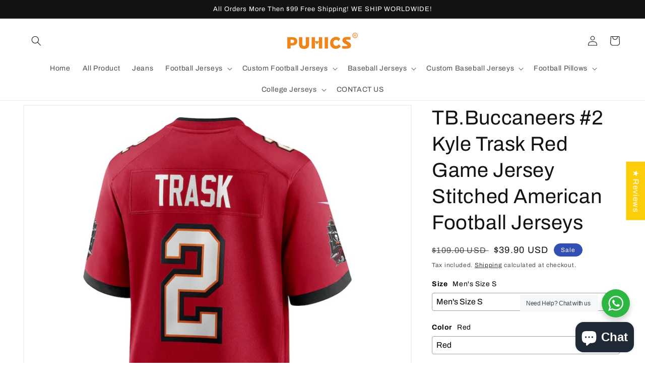

--- FILE ---
content_type: text/html; charset=utf-8
request_url: https://www.puhicshop.com/products/tb-buccaneers-8-kyle-rudolph-red-game-player-jersey-stitched-american-football-jerseys
body_size: 65394
content:
<!doctype html>
<html class="no-js" lang="en">
  <head>

 <!-- Google tag (gtag.js) -->
<script async src="https://www.googletagmanager.com/gtag/js?id=G-TMLHFM8D0J"></script>
<script>
  window.dataLayer = window.dataLayer || [];
  function gtag(){dataLayer.push(arguments);}
  gtag('js', new Date());

  gtag('config', 'G-TMLHFM8D0J');
</script>
   

<!-- Google tag (gtag.js) -->
<script async src="https://www.googletagmanager.com/gtag/js?id=AW-10957093573"></script>
<script>
  window.dataLayer = window.dataLayer || [];
  function gtag(){dataLayer.push(arguments);}
  gtag('js', new Date());

  gtag('config', 'AW-10957093573');
</script>

<script>
window.addEventListener("DOMContentLoaded", function(){
    document.querySelectorAll('[type*="submit"]').forEach(function(e){
        e.addEventListener('click', function(){
            var email = document.querySelector('[id="ContactForm-email"]').value;
                
            var mailformat = /^\w+([\.-]?\w+)@\w+([\.-]?\w+)(\.\w{2,3})+$/;
            if (email != "" && email.match(mailformat)){
                gtag('event', 'conversion', {'send_to': 'AW-10957093573/YZl4CMfiqoIYEMX13-go'});
                };
            });
        });
});
</script>
    
  <link rel="stylesheet" href="https://size-charts-relentless.herokuapp.com/css/size-charts-relentless.css" />
<script>
var sizeChartsRelentless = window.sizeChartsRelentless || {};
sizeChartsRelentless.product = {"id":7815523107028,"title":"TB.Buccaneers #2 Kyle Trask Red Game Jersey Stitched American Football Jerseys","handle":"tb-buccaneers-8-kyle-rudolph-red-game-player-jersey-stitched-american-football-jerseys","description":"\u003cdiv\u003e\n\u003cdiv class=\"_3x_I3\"\u003e\n\u003cdiv class=\"_22qCg\"\u003e\n\u003ch5 class=\"oaimY _1ntuX\"\u003e\u003c\/h5\u003e\n\u003c\/div\u003e\n\u003c\/div\u003e\n\u003c\/div\u003e\n\u003cdiv style=\"text-align: left;\"\u003e\u003cbr\u003e\u003c\/div\u003e\n\u003cdiv style=\"text-align: left;\"\u003e\u003cimg src=\"https:\/\/cdn.shopifycdn.net\/s\/files\/1\/0307\/8393\/0499\/files\/0a24b921-8dca-48d6-8e30-19348726babf.__CR0_0_970_600_PT0_SX970_V1_480x480.jpg?v=1594958185\" alt=\"\"\u003e\u003c\/div\u003e\n\u003cdiv style=\"text-align: left;\"\u003e\u003cimg src=\"https:\/\/cdn.shopifycdn.net\/s\/files\/1\/0307\/8393\/0499\/files\/1_9af30d2b-da2d-425c-91de-3854c40b7e3d_480x480.jpg?v=1594958455\" alt=\"\"\u003e\u003c\/div\u003e\n\u003cdiv style=\"text-align: left;\"\u003e\u003cbr\u003e\u003c\/div\u003e\n\u003cdiv style=\"text-align: left;\"\u003e\u003c\/div\u003e\n\u003cp style=\"margin: 0px 0px 1em; line-height: 1.4; color: #212b36; font-family: -apple-system, BlinkMacSystemFont, 'San Francisco', 'Segoe UI', Roboto, 'Helvetica Neue', sans-serif; font-size: 14px; font-style: normal; font-variant-ligatures: normal; font-variant-caps: normal; font-weight: 400; letter-spacing: normal; orphans: 2; text-align: start; text-indent: 0px; text-transform: none; white-space: normal; widows: 2; word-spacing: 0px; -webkit-text-stroke-width: 0px; text-decoration-style: initial; text-decoration-color: initial;\"\u003e \u003c\/p\u003e","published_at":"2022-11-15T22:20:51-08:00","created_at":"2022-11-15T22:20:51-08:00","vendor":"Puhics","type":"#2 Kyle Trask","tags":["#2 Kyle Trask","Tampa Bay Buccaneers Jerseys"],"price":3990,"price_min":3990,"price_max":3990,"available":true,"price_varies":false,"compare_at_price":10900,"compare_at_price_min":10900,"compare_at_price_max":10900,"compare_at_price_varies":false,"variants":[{"id":43475647299796,"title":"Men's Size S \/ Red","option1":"Men's Size S","option2":"Red","option3":null,"sku":null,"requires_shipping":true,"taxable":false,"featured_image":{"id":38244633379028,"product_id":7815523107028,"position":1,"created_at":"2022-11-15T22:21:10-08:00","updated_at":"2022-11-15T22:21:11-08:00","alt":null,"width":900,"height":900,"src":"\/\/www.puhicshop.com\/cdn\/shop\/products\/TampaBayBuccaneersKyleTraskNikeRedGameJersey.jpg?v=1668579671","variant_ids":[43475647299796,43475647332564,43475647365332,43475647398100,43475647430868,43475647463636,43475647496404,43475647529172,43475647561940,43475647594708,43475647627476,43475647660244,43475647693012,43475647725780,43475647758548,43475647791316,43475647824084]},"available":true,"name":"TB.Buccaneers #2 Kyle Trask Red Game Jersey Stitched American Football Jerseys - Men's Size S \/ Red","public_title":"Men's Size S \/ Red","options":["Men's Size S","Red"],"price":3990,"weight":500,"compare_at_price":10900,"inventory_management":"shopify","barcode":null,"featured_media":{"alt":null,"id":30896553263316,"position":1,"preview_image":{"aspect_ratio":1.0,"height":900,"width":900,"src":"\/\/www.puhicshop.com\/cdn\/shop\/products\/TampaBayBuccaneersKyleTraskNikeRedGameJersey.jpg?v=1668579671"}},"requires_selling_plan":false,"selling_plan_allocations":[]},{"id":43475647332564,"title":"Men's Size M \/ Red","option1":"Men's Size M","option2":"Red","option3":null,"sku":null,"requires_shipping":true,"taxable":false,"featured_image":{"id":38244633379028,"product_id":7815523107028,"position":1,"created_at":"2022-11-15T22:21:10-08:00","updated_at":"2022-11-15T22:21:11-08:00","alt":null,"width":900,"height":900,"src":"\/\/www.puhicshop.com\/cdn\/shop\/products\/TampaBayBuccaneersKyleTraskNikeRedGameJersey.jpg?v=1668579671","variant_ids":[43475647299796,43475647332564,43475647365332,43475647398100,43475647430868,43475647463636,43475647496404,43475647529172,43475647561940,43475647594708,43475647627476,43475647660244,43475647693012,43475647725780,43475647758548,43475647791316,43475647824084]},"available":true,"name":"TB.Buccaneers #2 Kyle Trask Red Game Jersey Stitched American Football Jerseys - Men's Size M \/ Red","public_title":"Men's Size M \/ Red","options":["Men's Size M","Red"],"price":3990,"weight":500,"compare_at_price":10900,"inventory_management":"shopify","barcode":null,"featured_media":{"alt":null,"id":30896553263316,"position":1,"preview_image":{"aspect_ratio":1.0,"height":900,"width":900,"src":"\/\/www.puhicshop.com\/cdn\/shop\/products\/TampaBayBuccaneersKyleTraskNikeRedGameJersey.jpg?v=1668579671"}},"requires_selling_plan":false,"selling_plan_allocations":[]},{"id":43475647365332,"title":"Men's Size L \/ Red","option1":"Men's Size L","option2":"Red","option3":null,"sku":null,"requires_shipping":true,"taxable":false,"featured_image":{"id":38244633379028,"product_id":7815523107028,"position":1,"created_at":"2022-11-15T22:21:10-08:00","updated_at":"2022-11-15T22:21:11-08:00","alt":null,"width":900,"height":900,"src":"\/\/www.puhicshop.com\/cdn\/shop\/products\/TampaBayBuccaneersKyleTraskNikeRedGameJersey.jpg?v=1668579671","variant_ids":[43475647299796,43475647332564,43475647365332,43475647398100,43475647430868,43475647463636,43475647496404,43475647529172,43475647561940,43475647594708,43475647627476,43475647660244,43475647693012,43475647725780,43475647758548,43475647791316,43475647824084]},"available":true,"name":"TB.Buccaneers #2 Kyle Trask Red Game Jersey Stitched American Football Jerseys - Men's Size L \/ Red","public_title":"Men's Size L \/ Red","options":["Men's Size L","Red"],"price":3990,"weight":500,"compare_at_price":10900,"inventory_management":"shopify","barcode":null,"featured_media":{"alt":null,"id":30896553263316,"position":1,"preview_image":{"aspect_ratio":1.0,"height":900,"width":900,"src":"\/\/www.puhicshop.com\/cdn\/shop\/products\/TampaBayBuccaneersKyleTraskNikeRedGameJersey.jpg?v=1668579671"}},"requires_selling_plan":false,"selling_plan_allocations":[]},{"id":43475647398100,"title":"Men's Size XL \/ Red","option1":"Men's Size XL","option2":"Red","option3":null,"sku":null,"requires_shipping":true,"taxable":false,"featured_image":{"id":38244633379028,"product_id":7815523107028,"position":1,"created_at":"2022-11-15T22:21:10-08:00","updated_at":"2022-11-15T22:21:11-08:00","alt":null,"width":900,"height":900,"src":"\/\/www.puhicshop.com\/cdn\/shop\/products\/TampaBayBuccaneersKyleTraskNikeRedGameJersey.jpg?v=1668579671","variant_ids":[43475647299796,43475647332564,43475647365332,43475647398100,43475647430868,43475647463636,43475647496404,43475647529172,43475647561940,43475647594708,43475647627476,43475647660244,43475647693012,43475647725780,43475647758548,43475647791316,43475647824084]},"available":true,"name":"TB.Buccaneers #2 Kyle Trask Red Game Jersey Stitched American Football Jerseys - Men's Size XL \/ Red","public_title":"Men's Size XL \/ Red","options":["Men's Size XL","Red"],"price":3990,"weight":500,"compare_at_price":10900,"inventory_management":"shopify","barcode":null,"featured_media":{"alt":null,"id":30896553263316,"position":1,"preview_image":{"aspect_ratio":1.0,"height":900,"width":900,"src":"\/\/www.puhicshop.com\/cdn\/shop\/products\/TampaBayBuccaneersKyleTraskNikeRedGameJersey.jpg?v=1668579671"}},"requires_selling_plan":false,"selling_plan_allocations":[]},{"id":43475647430868,"title":"Men's Size 2XL \/ Red","option1":"Men's Size 2XL","option2":"Red","option3":null,"sku":null,"requires_shipping":true,"taxable":false,"featured_image":{"id":38244633379028,"product_id":7815523107028,"position":1,"created_at":"2022-11-15T22:21:10-08:00","updated_at":"2022-11-15T22:21:11-08:00","alt":null,"width":900,"height":900,"src":"\/\/www.puhicshop.com\/cdn\/shop\/products\/TampaBayBuccaneersKyleTraskNikeRedGameJersey.jpg?v=1668579671","variant_ids":[43475647299796,43475647332564,43475647365332,43475647398100,43475647430868,43475647463636,43475647496404,43475647529172,43475647561940,43475647594708,43475647627476,43475647660244,43475647693012,43475647725780,43475647758548,43475647791316,43475647824084]},"available":true,"name":"TB.Buccaneers #2 Kyle Trask Red Game Jersey Stitched American Football Jerseys - Men's Size 2XL \/ Red","public_title":"Men's Size 2XL \/ Red","options":["Men's Size 2XL","Red"],"price":3990,"weight":500,"compare_at_price":10900,"inventory_management":"shopify","barcode":null,"featured_media":{"alt":null,"id":30896553263316,"position":1,"preview_image":{"aspect_ratio":1.0,"height":900,"width":900,"src":"\/\/www.puhicshop.com\/cdn\/shop\/products\/TampaBayBuccaneersKyleTraskNikeRedGameJersey.jpg?v=1668579671"}},"requires_selling_plan":false,"selling_plan_allocations":[]},{"id":43475647463636,"title":"Men's Size 3XL \/ Red","option1":"Men's Size 3XL","option2":"Red","option3":null,"sku":null,"requires_shipping":true,"taxable":false,"featured_image":{"id":38244633379028,"product_id":7815523107028,"position":1,"created_at":"2022-11-15T22:21:10-08:00","updated_at":"2022-11-15T22:21:11-08:00","alt":null,"width":900,"height":900,"src":"\/\/www.puhicshop.com\/cdn\/shop\/products\/TampaBayBuccaneersKyleTraskNikeRedGameJersey.jpg?v=1668579671","variant_ids":[43475647299796,43475647332564,43475647365332,43475647398100,43475647430868,43475647463636,43475647496404,43475647529172,43475647561940,43475647594708,43475647627476,43475647660244,43475647693012,43475647725780,43475647758548,43475647791316,43475647824084]},"available":true,"name":"TB.Buccaneers #2 Kyle Trask Red Game Jersey Stitched American Football Jerseys - Men's Size 3XL \/ Red","public_title":"Men's Size 3XL \/ Red","options":["Men's Size 3XL","Red"],"price":3990,"weight":500,"compare_at_price":10900,"inventory_management":"shopify","barcode":null,"featured_media":{"alt":null,"id":30896553263316,"position":1,"preview_image":{"aspect_ratio":1.0,"height":900,"width":900,"src":"\/\/www.puhicshop.com\/cdn\/shop\/products\/TampaBayBuccaneersKyleTraskNikeRedGameJersey.jpg?v=1668579671"}},"requires_selling_plan":false,"selling_plan_allocations":[]},{"id":43475647496404,"title":"Men's Size 4XL \/ Red","option1":"Men's Size 4XL","option2":"Red","option3":null,"sku":null,"requires_shipping":true,"taxable":false,"featured_image":{"id":38244633379028,"product_id":7815523107028,"position":1,"created_at":"2022-11-15T22:21:10-08:00","updated_at":"2022-11-15T22:21:11-08:00","alt":null,"width":900,"height":900,"src":"\/\/www.puhicshop.com\/cdn\/shop\/products\/TampaBayBuccaneersKyleTraskNikeRedGameJersey.jpg?v=1668579671","variant_ids":[43475647299796,43475647332564,43475647365332,43475647398100,43475647430868,43475647463636,43475647496404,43475647529172,43475647561940,43475647594708,43475647627476,43475647660244,43475647693012,43475647725780,43475647758548,43475647791316,43475647824084]},"available":true,"name":"TB.Buccaneers #2 Kyle Trask Red Game Jersey Stitched American Football Jerseys - Men's Size 4XL \/ Red","public_title":"Men's Size 4XL \/ Red","options":["Men's Size 4XL","Red"],"price":3990,"weight":500,"compare_at_price":10900,"inventory_management":"shopify","barcode":null,"featured_media":{"alt":null,"id":30896553263316,"position":1,"preview_image":{"aspect_ratio":1.0,"height":900,"width":900,"src":"\/\/www.puhicshop.com\/cdn\/shop\/products\/TampaBayBuccaneersKyleTraskNikeRedGameJersey.jpg?v=1668579671"}},"requires_selling_plan":false,"selling_plan_allocations":[]},{"id":43475647529172,"title":"Men's Size 5XL \/ Red","option1":"Men's Size 5XL","option2":"Red","option3":null,"sku":null,"requires_shipping":true,"taxable":false,"featured_image":{"id":38244633379028,"product_id":7815523107028,"position":1,"created_at":"2022-11-15T22:21:10-08:00","updated_at":"2022-11-15T22:21:11-08:00","alt":null,"width":900,"height":900,"src":"\/\/www.puhicshop.com\/cdn\/shop\/products\/TampaBayBuccaneersKyleTraskNikeRedGameJersey.jpg?v=1668579671","variant_ids":[43475647299796,43475647332564,43475647365332,43475647398100,43475647430868,43475647463636,43475647496404,43475647529172,43475647561940,43475647594708,43475647627476,43475647660244,43475647693012,43475647725780,43475647758548,43475647791316,43475647824084]},"available":true,"name":"TB.Buccaneers #2 Kyle Trask Red Game Jersey Stitched American Football Jerseys - Men's Size 5XL \/ Red","public_title":"Men's Size 5XL \/ Red","options":["Men's Size 5XL","Red"],"price":3990,"weight":500,"compare_at_price":10900,"inventory_management":"shopify","barcode":null,"featured_media":{"alt":null,"id":30896553263316,"position":1,"preview_image":{"aspect_ratio":1.0,"height":900,"width":900,"src":"\/\/www.puhicshop.com\/cdn\/shop\/products\/TampaBayBuccaneersKyleTraskNikeRedGameJersey.jpg?v=1668579671"}},"requires_selling_plan":false,"selling_plan_allocations":[]},{"id":43475647561940,"title":"Youth Size: S(8) \/ Red","option1":"Youth Size: S(8)","option2":"Red","option3":null,"sku":null,"requires_shipping":true,"taxable":false,"featured_image":{"id":38244633379028,"product_id":7815523107028,"position":1,"created_at":"2022-11-15T22:21:10-08:00","updated_at":"2022-11-15T22:21:11-08:00","alt":null,"width":900,"height":900,"src":"\/\/www.puhicshop.com\/cdn\/shop\/products\/TampaBayBuccaneersKyleTraskNikeRedGameJersey.jpg?v=1668579671","variant_ids":[43475647299796,43475647332564,43475647365332,43475647398100,43475647430868,43475647463636,43475647496404,43475647529172,43475647561940,43475647594708,43475647627476,43475647660244,43475647693012,43475647725780,43475647758548,43475647791316,43475647824084]},"available":true,"name":"TB.Buccaneers #2 Kyle Trask Red Game Jersey Stitched American Football Jerseys - Youth Size: S(8) \/ Red","public_title":"Youth Size: S(8) \/ Red","options":["Youth Size: S(8)","Red"],"price":3990,"weight":500,"compare_at_price":10900,"inventory_management":"shopify","barcode":null,"featured_media":{"alt":null,"id":30896553263316,"position":1,"preview_image":{"aspect_ratio":1.0,"height":900,"width":900,"src":"\/\/www.puhicshop.com\/cdn\/shop\/products\/TampaBayBuccaneersKyleTraskNikeRedGameJersey.jpg?v=1668579671"}},"requires_selling_plan":false,"selling_plan_allocations":[]},{"id":43475647594708,"title":"Youth Size: M(10-12) \/ Red","option1":"Youth Size: M(10-12)","option2":"Red","option3":null,"sku":null,"requires_shipping":true,"taxable":false,"featured_image":{"id":38244633379028,"product_id":7815523107028,"position":1,"created_at":"2022-11-15T22:21:10-08:00","updated_at":"2022-11-15T22:21:11-08:00","alt":null,"width":900,"height":900,"src":"\/\/www.puhicshop.com\/cdn\/shop\/products\/TampaBayBuccaneersKyleTraskNikeRedGameJersey.jpg?v=1668579671","variant_ids":[43475647299796,43475647332564,43475647365332,43475647398100,43475647430868,43475647463636,43475647496404,43475647529172,43475647561940,43475647594708,43475647627476,43475647660244,43475647693012,43475647725780,43475647758548,43475647791316,43475647824084]},"available":true,"name":"TB.Buccaneers #2 Kyle Trask Red Game Jersey Stitched American Football Jerseys - Youth Size: M(10-12) \/ Red","public_title":"Youth Size: M(10-12) \/ Red","options":["Youth Size: M(10-12)","Red"],"price":3990,"weight":500,"compare_at_price":10900,"inventory_management":"shopify","barcode":null,"featured_media":{"alt":null,"id":30896553263316,"position":1,"preview_image":{"aspect_ratio":1.0,"height":900,"width":900,"src":"\/\/www.puhicshop.com\/cdn\/shop\/products\/TampaBayBuccaneersKyleTraskNikeRedGameJersey.jpg?v=1668579671"}},"requires_selling_plan":false,"selling_plan_allocations":[]},{"id":43475647627476,"title":"Youth Size: L(14-16) \/ Red","option1":"Youth Size: L(14-16)","option2":"Red","option3":null,"sku":null,"requires_shipping":true,"taxable":false,"featured_image":{"id":38244633379028,"product_id":7815523107028,"position":1,"created_at":"2022-11-15T22:21:10-08:00","updated_at":"2022-11-15T22:21:11-08:00","alt":null,"width":900,"height":900,"src":"\/\/www.puhicshop.com\/cdn\/shop\/products\/TampaBayBuccaneersKyleTraskNikeRedGameJersey.jpg?v=1668579671","variant_ids":[43475647299796,43475647332564,43475647365332,43475647398100,43475647430868,43475647463636,43475647496404,43475647529172,43475647561940,43475647594708,43475647627476,43475647660244,43475647693012,43475647725780,43475647758548,43475647791316,43475647824084]},"available":true,"name":"TB.Buccaneers #2 Kyle Trask Red Game Jersey Stitched American Football Jerseys - Youth Size: L(14-16) \/ Red","public_title":"Youth Size: L(14-16) \/ Red","options":["Youth Size: L(14-16)","Red"],"price":3990,"weight":500,"compare_at_price":10900,"inventory_management":"shopify","barcode":null,"featured_media":{"alt":null,"id":30896553263316,"position":1,"preview_image":{"aspect_ratio":1.0,"height":900,"width":900,"src":"\/\/www.puhicshop.com\/cdn\/shop\/products\/TampaBayBuccaneersKyleTraskNikeRedGameJersey.jpg?v=1668579671"}},"requires_selling_plan":false,"selling_plan_allocations":[]},{"id":43475647660244,"title":"Youth Size: XL(16-18) \/ Red","option1":"Youth Size: XL(16-18)","option2":"Red","option3":null,"sku":null,"requires_shipping":true,"taxable":false,"featured_image":{"id":38244633379028,"product_id":7815523107028,"position":1,"created_at":"2022-11-15T22:21:10-08:00","updated_at":"2022-11-15T22:21:11-08:00","alt":null,"width":900,"height":900,"src":"\/\/www.puhicshop.com\/cdn\/shop\/products\/TampaBayBuccaneersKyleTraskNikeRedGameJersey.jpg?v=1668579671","variant_ids":[43475647299796,43475647332564,43475647365332,43475647398100,43475647430868,43475647463636,43475647496404,43475647529172,43475647561940,43475647594708,43475647627476,43475647660244,43475647693012,43475647725780,43475647758548,43475647791316,43475647824084]},"available":true,"name":"TB.Buccaneers #2 Kyle Trask Red Game Jersey Stitched American Football Jerseys - Youth Size: XL(16-18) \/ Red","public_title":"Youth Size: XL(16-18) \/ Red","options":["Youth Size: XL(16-18)","Red"],"price":3990,"weight":500,"compare_at_price":10900,"inventory_management":"shopify","barcode":null,"featured_media":{"alt":null,"id":30896553263316,"position":1,"preview_image":{"aspect_ratio":1.0,"height":900,"width":900,"src":"\/\/www.puhicshop.com\/cdn\/shop\/products\/TampaBayBuccaneersKyleTraskNikeRedGameJersey.jpg?v=1668579671"}},"requires_selling_plan":false,"selling_plan_allocations":[]},{"id":43475647693012,"title":"Women's Size S \/ Red","option1":"Women's Size S","option2":"Red","option3":null,"sku":null,"requires_shipping":true,"taxable":false,"featured_image":{"id":38244633379028,"product_id":7815523107028,"position":1,"created_at":"2022-11-15T22:21:10-08:00","updated_at":"2022-11-15T22:21:11-08:00","alt":null,"width":900,"height":900,"src":"\/\/www.puhicshop.com\/cdn\/shop\/products\/TampaBayBuccaneersKyleTraskNikeRedGameJersey.jpg?v=1668579671","variant_ids":[43475647299796,43475647332564,43475647365332,43475647398100,43475647430868,43475647463636,43475647496404,43475647529172,43475647561940,43475647594708,43475647627476,43475647660244,43475647693012,43475647725780,43475647758548,43475647791316,43475647824084]},"available":true,"name":"TB.Buccaneers #2 Kyle Trask Red Game Jersey Stitched American Football Jerseys - Women's Size S \/ Red","public_title":"Women's Size S \/ Red","options":["Women's Size S","Red"],"price":3990,"weight":500,"compare_at_price":10900,"inventory_management":"shopify","barcode":null,"featured_media":{"alt":null,"id":30896553263316,"position":1,"preview_image":{"aspect_ratio":1.0,"height":900,"width":900,"src":"\/\/www.puhicshop.com\/cdn\/shop\/products\/TampaBayBuccaneersKyleTraskNikeRedGameJersey.jpg?v=1668579671"}},"requires_selling_plan":false,"selling_plan_allocations":[]},{"id":43475647725780,"title":"Women's Size M \/ Red","option1":"Women's Size M","option2":"Red","option3":null,"sku":null,"requires_shipping":true,"taxable":false,"featured_image":{"id":38244633379028,"product_id":7815523107028,"position":1,"created_at":"2022-11-15T22:21:10-08:00","updated_at":"2022-11-15T22:21:11-08:00","alt":null,"width":900,"height":900,"src":"\/\/www.puhicshop.com\/cdn\/shop\/products\/TampaBayBuccaneersKyleTraskNikeRedGameJersey.jpg?v=1668579671","variant_ids":[43475647299796,43475647332564,43475647365332,43475647398100,43475647430868,43475647463636,43475647496404,43475647529172,43475647561940,43475647594708,43475647627476,43475647660244,43475647693012,43475647725780,43475647758548,43475647791316,43475647824084]},"available":true,"name":"TB.Buccaneers #2 Kyle Trask Red Game Jersey Stitched American Football Jerseys - Women's Size M \/ Red","public_title":"Women's Size M \/ Red","options":["Women's Size M","Red"],"price":3990,"weight":500,"compare_at_price":10900,"inventory_management":"shopify","barcode":null,"featured_media":{"alt":null,"id":30896553263316,"position":1,"preview_image":{"aspect_ratio":1.0,"height":900,"width":900,"src":"\/\/www.puhicshop.com\/cdn\/shop\/products\/TampaBayBuccaneersKyleTraskNikeRedGameJersey.jpg?v=1668579671"}},"requires_selling_plan":false,"selling_plan_allocations":[]},{"id":43475647758548,"title":"Women's Size L \/ Red","option1":"Women's Size L","option2":"Red","option3":null,"sku":null,"requires_shipping":true,"taxable":false,"featured_image":{"id":38244633379028,"product_id":7815523107028,"position":1,"created_at":"2022-11-15T22:21:10-08:00","updated_at":"2022-11-15T22:21:11-08:00","alt":null,"width":900,"height":900,"src":"\/\/www.puhicshop.com\/cdn\/shop\/products\/TampaBayBuccaneersKyleTraskNikeRedGameJersey.jpg?v=1668579671","variant_ids":[43475647299796,43475647332564,43475647365332,43475647398100,43475647430868,43475647463636,43475647496404,43475647529172,43475647561940,43475647594708,43475647627476,43475647660244,43475647693012,43475647725780,43475647758548,43475647791316,43475647824084]},"available":true,"name":"TB.Buccaneers #2 Kyle Trask Red Game Jersey Stitched American Football Jerseys - Women's Size L \/ Red","public_title":"Women's Size L \/ Red","options":["Women's Size L","Red"],"price":3990,"weight":500,"compare_at_price":10900,"inventory_management":"shopify","barcode":null,"featured_media":{"alt":null,"id":30896553263316,"position":1,"preview_image":{"aspect_ratio":1.0,"height":900,"width":900,"src":"\/\/www.puhicshop.com\/cdn\/shop\/products\/TampaBayBuccaneersKyleTraskNikeRedGameJersey.jpg?v=1668579671"}},"requires_selling_plan":false,"selling_plan_allocations":[]},{"id":43475647791316,"title":"Women's Size XL \/ Red","option1":"Women's Size XL","option2":"Red","option3":null,"sku":null,"requires_shipping":true,"taxable":false,"featured_image":{"id":38244633379028,"product_id":7815523107028,"position":1,"created_at":"2022-11-15T22:21:10-08:00","updated_at":"2022-11-15T22:21:11-08:00","alt":null,"width":900,"height":900,"src":"\/\/www.puhicshop.com\/cdn\/shop\/products\/TampaBayBuccaneersKyleTraskNikeRedGameJersey.jpg?v=1668579671","variant_ids":[43475647299796,43475647332564,43475647365332,43475647398100,43475647430868,43475647463636,43475647496404,43475647529172,43475647561940,43475647594708,43475647627476,43475647660244,43475647693012,43475647725780,43475647758548,43475647791316,43475647824084]},"available":true,"name":"TB.Buccaneers #2 Kyle Trask Red Game Jersey Stitched American Football Jerseys - Women's Size XL \/ Red","public_title":"Women's Size XL \/ Red","options":["Women's Size XL","Red"],"price":3990,"weight":500,"compare_at_price":10900,"inventory_management":"shopify","barcode":null,"featured_media":{"alt":null,"id":30896553263316,"position":1,"preview_image":{"aspect_ratio":1.0,"height":900,"width":900,"src":"\/\/www.puhicshop.com\/cdn\/shop\/products\/TampaBayBuccaneersKyleTraskNikeRedGameJersey.jpg?v=1668579671"}},"requires_selling_plan":false,"selling_plan_allocations":[]},{"id":43475647824084,"title":"Women's Size 2XL \/ Red","option1":"Women's Size 2XL","option2":"Red","option3":null,"sku":null,"requires_shipping":true,"taxable":false,"featured_image":{"id":38244633379028,"product_id":7815523107028,"position":1,"created_at":"2022-11-15T22:21:10-08:00","updated_at":"2022-11-15T22:21:11-08:00","alt":null,"width":900,"height":900,"src":"\/\/www.puhicshop.com\/cdn\/shop\/products\/TampaBayBuccaneersKyleTraskNikeRedGameJersey.jpg?v=1668579671","variant_ids":[43475647299796,43475647332564,43475647365332,43475647398100,43475647430868,43475647463636,43475647496404,43475647529172,43475647561940,43475647594708,43475647627476,43475647660244,43475647693012,43475647725780,43475647758548,43475647791316,43475647824084]},"available":true,"name":"TB.Buccaneers #2 Kyle Trask Red Game Jersey Stitched American Football Jerseys - Women's Size 2XL \/ Red","public_title":"Women's Size 2XL \/ Red","options":["Women's Size 2XL","Red"],"price":3990,"weight":500,"compare_at_price":10900,"inventory_management":"shopify","barcode":null,"featured_media":{"alt":null,"id":30896553263316,"position":1,"preview_image":{"aspect_ratio":1.0,"height":900,"width":900,"src":"\/\/www.puhicshop.com\/cdn\/shop\/products\/TampaBayBuccaneersKyleTraskNikeRedGameJersey.jpg?v=1668579671"}},"requires_selling_plan":false,"selling_plan_allocations":[]}],"images":["\/\/www.puhicshop.com\/cdn\/shop\/products\/TampaBayBuccaneersKyleTraskNikeRedGameJersey.jpg?v=1668579671","\/\/www.puhicshop.com\/cdn\/shop\/products\/U_18e533e4-92bc-4797-8bb2-06ae368c6230.jpg?v=1668579671"],"featured_image":"\/\/www.puhicshop.com\/cdn\/shop\/products\/TampaBayBuccaneersKyleTraskNikeRedGameJersey.jpg?v=1668579671","options":["Size","Color"],"media":[{"alt":null,"id":30896553263316,"position":1,"preview_image":{"aspect_ratio":1.0,"height":900,"width":900,"src":"\/\/www.puhicshop.com\/cdn\/shop\/products\/TampaBayBuccaneersKyleTraskNikeRedGameJersey.jpg?v=1668579671"},"aspect_ratio":1.0,"height":900,"media_type":"image","src":"\/\/www.puhicshop.com\/cdn\/shop\/products\/TampaBayBuccaneersKyleTraskNikeRedGameJersey.jpg?v=1668579671","width":900},{"alt":null,"id":30896553296084,"position":2,"preview_image":{"aspect_ratio":1.005,"height":1132,"width":1138,"src":"\/\/www.puhicshop.com\/cdn\/shop\/products\/U_18e533e4-92bc-4797-8bb2-06ae368c6230.jpg?v=1668579671"},"aspect_ratio":1.005,"height":1132,"media_type":"image","src":"\/\/www.puhicshop.com\/cdn\/shop\/products\/U_18e533e4-92bc-4797-8bb2-06ae368c6230.jpg?v=1668579671","width":1138}],"requires_selling_plan":false,"selling_plan_groups":[],"content":"\u003cdiv\u003e\n\u003cdiv class=\"_3x_I3\"\u003e\n\u003cdiv class=\"_22qCg\"\u003e\n\u003ch5 class=\"oaimY _1ntuX\"\u003e\u003c\/h5\u003e\n\u003c\/div\u003e\n\u003c\/div\u003e\n\u003c\/div\u003e\n\u003cdiv style=\"text-align: left;\"\u003e\u003cbr\u003e\u003c\/div\u003e\n\u003cdiv style=\"text-align: left;\"\u003e\u003cimg src=\"https:\/\/cdn.shopifycdn.net\/s\/files\/1\/0307\/8393\/0499\/files\/0a24b921-8dca-48d6-8e30-19348726babf.__CR0_0_970_600_PT0_SX970_V1_480x480.jpg?v=1594958185\" alt=\"\"\u003e\u003c\/div\u003e\n\u003cdiv style=\"text-align: left;\"\u003e\u003cimg src=\"https:\/\/cdn.shopifycdn.net\/s\/files\/1\/0307\/8393\/0499\/files\/1_9af30d2b-da2d-425c-91de-3854c40b7e3d_480x480.jpg?v=1594958455\" alt=\"\"\u003e\u003c\/div\u003e\n\u003cdiv style=\"text-align: left;\"\u003e\u003cbr\u003e\u003c\/div\u003e\n\u003cdiv style=\"text-align: left;\"\u003e\u003c\/div\u003e\n\u003cp style=\"margin: 0px 0px 1em; line-height: 1.4; color: #212b36; font-family: -apple-system, BlinkMacSystemFont, 'San Francisco', 'Segoe UI', Roboto, 'Helvetica Neue', sans-serif; font-size: 14px; font-style: normal; font-variant-ligatures: normal; font-variant-caps: normal; font-weight: 400; letter-spacing: normal; orphans: 2; text-align: start; text-indent: 0px; text-transform: none; white-space: normal; widows: 2; word-spacing: 0px; -webkit-text-stroke-width: 0px; text-decoration-style: initial; text-decoration-color: initial;\"\u003e \u003c\/p\u003e"};
sizeChartsRelentless.productCollections = [{"id":420608540884,"handle":"all-jerseys","title":"ALL Jerseys","updated_at":"2026-01-21T04:12:23-08:00","body_html":"","published_at":"2024-04-10T18:35:53-07:00","sort_order":"best-selling","template_suffix":"","disjunctive":false,"rules":[{"column":"title","relation":"contains","condition":"Football Jersey"}],"published_scope":"web"},{"id":400686350548,"handle":"tampa-bay-buccaneers","title":"Tampa Bay Buccaneers","updated_at":"2026-01-21T04:12:23-08:00","body_html":"","published_at":"2022-04-29T00:40:35-07:00","sort_order":"best-selling","template_suffix":"","disjunctive":false,"rules":[{"column":"title","relation":"contains","condition":"TB.Buccaneers"}],"published_scope":"web"}];
sizeChartsRelentless.metafield = {"charts":[{"id":"2","title":"size ","descriptionTop":"<p><img src=\"https://cdn.shopify.com/s/files/1/0641/7947/0548/t/1/assets/scr-2-06.jpg?v=1660378118\" alt=\"\" width=\"569\" height=\"566\" /></p>","values":[["S","M","L"]],"descriptionBottom":"","conditionsOperator":"all-products","buttonPlacement":"use-global","parentSizeChart":"[object Object]"}],"buttonPlacement":"above-add-to-cart","buttonIcon":"ruler2","buttonText":"size","buttonSize":"Medium","currentPlan":""};
</script>


    <meta charset="utf-8">
    <meta http-equiv="X-UA-Compatible" content="IE=edge">
    <meta name="viewport" content="width=device-width,initial-scale=1">
    <meta name="theme-color" content="">
    <link rel="canonical" href="https://www.puhicshop.com/products/tb-buccaneers-8-kyle-rudolph-red-game-player-jersey-stitched-american-football-jerseys">
    <link rel="preconnect" href="https://cdn.shopify.com" crossorigin><link rel="icon" type="image/png" href="//www.puhicshop.com/cdn/shop/files/PUHICS-2.png?crop=center&height=32&v=1651225449&width=32"><link rel="preconnect" href="https://fonts.shopifycdn.com" crossorigin><title>
      TB.Buccaneers #2 Kyle Trask Red Game Jersey Stitched American Football
 &ndash; Puhics</title>

    
      <meta name="description" content=" ">
    

    

<meta property="og:site_name" content="Puhics">
<meta property="og:url" content="https://www.puhicshop.com/products/tb-buccaneers-8-kyle-rudolph-red-game-player-jersey-stitched-american-football-jerseys">
<meta property="og:title" content="TB.Buccaneers #2 Kyle Trask Red Game Jersey Stitched American Football">
<meta property="og:type" content="product">
<meta property="og:description" content=" "><meta property="og:image" content="http://www.puhicshop.com/cdn/shop/products/TampaBayBuccaneersKyleTraskNikeRedGameJersey.jpg?v=1668579671">
  <meta property="og:image:secure_url" content="https://www.puhicshop.com/cdn/shop/products/TampaBayBuccaneersKyleTraskNikeRedGameJersey.jpg?v=1668579671">
  <meta property="og:image:width" content="900">
  <meta property="og:image:height" content="900"><meta property="og:price:amount" content="39.90">
  <meta property="og:price:currency" content="USD"><meta name="twitter:card" content="summary_large_image">
<meta name="twitter:title" content="TB.Buccaneers #2 Kyle Trask Red Game Jersey Stitched American Football">
<meta name="twitter:description" content=" ">


    <script src="//www.puhicshop.com/cdn/shop/t/1/assets/global.js?v=24850326154503943211651113154" defer="defer"></script>
    <script>window.performance && window.performance.mark && window.performance.mark('shopify.content_for_header.start');</script><meta name="google-site-verification" content="eTexU9Z8t91TWHY1fYBm1MXHqorYIkPANYKpZHg-M1A">
<meta name="google-site-verification" content="weWm4MkpYPzf2xi2VbHBh01y4397r2-ndpbJEiI-8HY">
<meta name="google-site-verification" content="eZAVPUemfhHsELucFCoT8LmOLnonKbdwhdLsVA6pZZU">
<meta name="google-site-verification" content="DyKKp-vvJrYgk92yYaSTcV_8Nr9mVyuk18299IS5fV8">
<meta name="google-site-verification" content="ZcCr_bFhYt9fFHZmT8qCml9om2o4xPP1wco9Gaoo1IA">
<meta name="google-site-verification" content="mQuf25UBQk5-7O4jmAr3LmTXKnEdm706-YkPHz__k_U">
<meta name="google-site-verification" content="iCA7_er-07UbAjGb2-IMRdgRKONLnD5W2MLQeExe4EY">
<meta id="shopify-digital-wallet" name="shopify-digital-wallet" content="/64179470548/digital_wallets/dialog">
<link rel="alternate" hreflang="x-default" href="https://www.puhicshop.com/products/tb-buccaneers-8-kyle-rudolph-red-game-player-jersey-stitched-american-football-jerseys">
<link rel="alternate" hreflang="en" href="https://www.puhicshop.com/products/tb-buccaneers-8-kyle-rudolph-red-game-player-jersey-stitched-american-football-jerseys">
<link rel="alternate" hreflang="en-CA" href="https://www.puhicshop.com/en-ca/products/tb-buccaneers-8-kyle-rudolph-red-game-player-jersey-stitched-american-football-jerseys">
<link rel="alternate" type="application/json+oembed" href="https://www.puhicshop.com/products/tb-buccaneers-8-kyle-rudolph-red-game-player-jersey-stitched-american-football-jerseys.oembed">
<script async="async" src="/checkouts/internal/preloads.js?locale=en-US"></script>
<script id="shopify-features" type="application/json">{"accessToken":"f4222c52cf1f6c56534bce14e5d86d3d","betas":["rich-media-storefront-analytics"],"domain":"www.puhicshop.com","predictiveSearch":true,"shopId":64179470548,"locale":"en"}</script>
<script>var Shopify = Shopify || {};
Shopify.shop = "cheapclassic.myshopify.com";
Shopify.locale = "en";
Shopify.currency = {"active":"USD","rate":"1.0"};
Shopify.country = "US";
Shopify.theme = {"name":"Dawn","id":132311515348,"schema_name":"Dawn","schema_version":"5.0.0","theme_store_id":887,"role":"main"};
Shopify.theme.handle = "null";
Shopify.theme.style = {"id":null,"handle":null};
Shopify.cdnHost = "www.puhicshop.com/cdn";
Shopify.routes = Shopify.routes || {};
Shopify.routes.root = "/";</script>
<script type="module">!function(o){(o.Shopify=o.Shopify||{}).modules=!0}(window);</script>
<script>!function(o){function n(){var o=[];function n(){o.push(Array.prototype.slice.apply(arguments))}return n.q=o,n}var t=o.Shopify=o.Shopify||{};t.loadFeatures=n(),t.autoloadFeatures=n()}(window);</script>
<script id="shop-js-analytics" type="application/json">{"pageType":"product"}</script>
<script defer="defer" async type="module" src="//www.puhicshop.com/cdn/shopifycloud/shop-js/modules/v2/client.init-shop-cart-sync_BdyHc3Nr.en.esm.js"></script>
<script defer="defer" async type="module" src="//www.puhicshop.com/cdn/shopifycloud/shop-js/modules/v2/chunk.common_Daul8nwZ.esm.js"></script>
<script type="module">
  await import("//www.puhicshop.com/cdn/shopifycloud/shop-js/modules/v2/client.init-shop-cart-sync_BdyHc3Nr.en.esm.js");
await import("//www.puhicshop.com/cdn/shopifycloud/shop-js/modules/v2/chunk.common_Daul8nwZ.esm.js");

  window.Shopify.SignInWithShop?.initShopCartSync?.({"fedCMEnabled":true,"windoidEnabled":true});

</script>
<script>(function() {
  var isLoaded = false;
  function asyncLoad() {
    if (isLoaded) return;
    isLoaded = true;
    var urls = ["\/\/cdn.shopify.com\/proxy\/9346b118e8194680f10eb6a43a477704b1f94bbdd5cd9122d08c08b3ebc29aaf\/bingshoppingtool-t2app-prod.trafficmanager.net\/uet\/tracking_script?shop=cheapclassic.myshopify.com\u0026sp-cache-control=cHVibGljLCBtYXgtYWdlPTkwMA","https:\/\/sdks.zalify.com\/pixel.js?wid=clmokub6l6n7kl91q8cn1ucte\u0026shop=cheapclassic.myshopify.com","https:\/\/metashop.dolphinsuite.com\/ow_static\/plugins\/biolink\/js\/clicktracking.js?t=1712326791\u0026shop=cheapclassic.myshopify.com"];
    for (var i = 0; i < urls.length; i++) {
      var s = document.createElement('script');
      s.type = 'text/javascript';
      s.async = true;
      s.src = urls[i];
      var x = document.getElementsByTagName('script')[0];
      x.parentNode.insertBefore(s, x);
    }
  };
  if(window.attachEvent) {
    window.attachEvent('onload', asyncLoad);
  } else {
    window.addEventListener('load', asyncLoad, false);
  }
})();</script>
<script id="__st">var __st={"a":64179470548,"offset":-28800,"reqid":"91a4b543-b629-45ea-9384-1a7f2c982874-1769004281","pageurl":"www.puhicshop.com\/products\/tb-buccaneers-8-kyle-rudolph-red-game-player-jersey-stitched-american-football-jerseys","u":"d5d0edd2e0f2","p":"product","rtyp":"product","rid":7815523107028};</script>
<script>window.ShopifyPaypalV4VisibilityTracking = true;</script>
<script id="captcha-bootstrap">!function(){'use strict';const t='contact',e='account',n='new_comment',o=[[t,t],['blogs',n],['comments',n],[t,'customer']],c=[[e,'customer_login'],[e,'guest_login'],[e,'recover_customer_password'],[e,'create_customer']],r=t=>t.map((([t,e])=>`form[action*='/${t}']:not([data-nocaptcha='true']) input[name='form_type'][value='${e}']`)).join(','),a=t=>()=>t?[...document.querySelectorAll(t)].map((t=>t.form)):[];function s(){const t=[...o],e=r(t);return a(e)}const i='password',u='form_key',d=['recaptcha-v3-token','g-recaptcha-response','h-captcha-response',i],f=()=>{try{return window.sessionStorage}catch{return}},m='__shopify_v',_=t=>t.elements[u];function p(t,e,n=!1){try{const o=window.sessionStorage,c=JSON.parse(o.getItem(e)),{data:r}=function(t){const{data:e,action:n}=t;return t[m]||n?{data:e,action:n}:{data:t,action:n}}(c);for(const[e,n]of Object.entries(r))t.elements[e]&&(t.elements[e].value=n);n&&o.removeItem(e)}catch(o){console.error('form repopulation failed',{error:o})}}const l='form_type',E='cptcha';function T(t){t.dataset[E]=!0}const w=window,h=w.document,L='Shopify',v='ce_forms',y='captcha';let A=!1;((t,e)=>{const n=(g='f06e6c50-85a8-45c8-87d0-21a2b65856fe',I='https://cdn.shopify.com/shopifycloud/storefront-forms-hcaptcha/ce_storefront_forms_captcha_hcaptcha.v1.5.2.iife.js',D={infoText:'Protected by hCaptcha',privacyText:'Privacy',termsText:'Terms'},(t,e,n)=>{const o=w[L][v],c=o.bindForm;if(c)return c(t,g,e,D).then(n);var r;o.q.push([[t,g,e,D],n]),r=I,A||(h.body.append(Object.assign(h.createElement('script'),{id:'captcha-provider',async:!0,src:r})),A=!0)});var g,I,D;w[L]=w[L]||{},w[L][v]=w[L][v]||{},w[L][v].q=[],w[L][y]=w[L][y]||{},w[L][y].protect=function(t,e){n(t,void 0,e),T(t)},Object.freeze(w[L][y]),function(t,e,n,w,h,L){const[v,y,A,g]=function(t,e,n){const i=e?o:[],u=t?c:[],d=[...i,...u],f=r(d),m=r(i),_=r(d.filter((([t,e])=>n.includes(e))));return[a(f),a(m),a(_),s()]}(w,h,L),I=t=>{const e=t.target;return e instanceof HTMLFormElement?e:e&&e.form},D=t=>v().includes(t);t.addEventListener('submit',(t=>{const e=I(t);if(!e)return;const n=D(e)&&!e.dataset.hcaptchaBound&&!e.dataset.recaptchaBound,o=_(e),c=g().includes(e)&&(!o||!o.value);(n||c)&&t.preventDefault(),c&&!n&&(function(t){try{if(!f())return;!function(t){const e=f();if(!e)return;const n=_(t);if(!n)return;const o=n.value;o&&e.removeItem(o)}(t);const e=Array.from(Array(32),(()=>Math.random().toString(36)[2])).join('');!function(t,e){_(t)||t.append(Object.assign(document.createElement('input'),{type:'hidden',name:u})),t.elements[u].value=e}(t,e),function(t,e){const n=f();if(!n)return;const o=[...t.querySelectorAll(`input[type='${i}']`)].map((({name:t})=>t)),c=[...d,...o],r={};for(const[a,s]of new FormData(t).entries())c.includes(a)||(r[a]=s);n.setItem(e,JSON.stringify({[m]:1,action:t.action,data:r}))}(t,e)}catch(e){console.error('failed to persist form',e)}}(e),e.submit())}));const S=(t,e)=>{t&&!t.dataset[E]&&(n(t,e.some((e=>e===t))),T(t))};for(const o of['focusin','change'])t.addEventListener(o,(t=>{const e=I(t);D(e)&&S(e,y())}));const B=e.get('form_key'),M=e.get(l),P=B&&M;t.addEventListener('DOMContentLoaded',(()=>{const t=y();if(P)for(const e of t)e.elements[l].value===M&&p(e,B);[...new Set([...A(),...v().filter((t=>'true'===t.dataset.shopifyCaptcha))])].forEach((e=>S(e,t)))}))}(h,new URLSearchParams(w.location.search),n,t,e,['guest_login'])})(!0,!0)}();</script>
<script integrity="sha256-4kQ18oKyAcykRKYeNunJcIwy7WH5gtpwJnB7kiuLZ1E=" data-source-attribution="shopify.loadfeatures" defer="defer" src="//www.puhicshop.com/cdn/shopifycloud/storefront/assets/storefront/load_feature-a0a9edcb.js" crossorigin="anonymous"></script>
<script data-source-attribution="shopify.dynamic_checkout.dynamic.init">var Shopify=Shopify||{};Shopify.PaymentButton=Shopify.PaymentButton||{isStorefrontPortableWallets:!0,init:function(){window.Shopify.PaymentButton.init=function(){};var t=document.createElement("script");t.src="https://www.puhicshop.com/cdn/shopifycloud/portable-wallets/latest/portable-wallets.en.js",t.type="module",document.head.appendChild(t)}};
</script>
<script data-source-attribution="shopify.dynamic_checkout.buyer_consent">
  function portableWalletsHideBuyerConsent(e){var t=document.getElementById("shopify-buyer-consent"),n=document.getElementById("shopify-subscription-policy-button");t&&n&&(t.classList.add("hidden"),t.setAttribute("aria-hidden","true"),n.removeEventListener("click",e))}function portableWalletsShowBuyerConsent(e){var t=document.getElementById("shopify-buyer-consent"),n=document.getElementById("shopify-subscription-policy-button");t&&n&&(t.classList.remove("hidden"),t.removeAttribute("aria-hidden"),n.addEventListener("click",e))}window.Shopify?.PaymentButton&&(window.Shopify.PaymentButton.hideBuyerConsent=portableWalletsHideBuyerConsent,window.Shopify.PaymentButton.showBuyerConsent=portableWalletsShowBuyerConsent);
</script>
<script>
  function portableWalletsCleanup(e){e&&e.src&&console.error("Failed to load portable wallets script "+e.src);var t=document.querySelectorAll("shopify-accelerated-checkout .shopify-payment-button__skeleton, shopify-accelerated-checkout-cart .wallet-cart-button__skeleton"),e=document.getElementById("shopify-buyer-consent");for(let e=0;e<t.length;e++)t[e].remove();e&&e.remove()}function portableWalletsNotLoadedAsModule(e){e instanceof ErrorEvent&&"string"==typeof e.message&&e.message.includes("import.meta")&&"string"==typeof e.filename&&e.filename.includes("portable-wallets")&&(window.removeEventListener("error",portableWalletsNotLoadedAsModule),window.Shopify.PaymentButton.failedToLoad=e,"loading"===document.readyState?document.addEventListener("DOMContentLoaded",window.Shopify.PaymentButton.init):window.Shopify.PaymentButton.init())}window.addEventListener("error",portableWalletsNotLoadedAsModule);
</script>

<script type="module" src="https://www.puhicshop.com/cdn/shopifycloud/portable-wallets/latest/portable-wallets.en.js" onError="portableWalletsCleanup(this)" crossorigin="anonymous"></script>
<script nomodule>
  document.addEventListener("DOMContentLoaded", portableWalletsCleanup);
</script>

<link id="shopify-accelerated-checkout-styles" rel="stylesheet" media="screen" href="https://www.puhicshop.com/cdn/shopifycloud/portable-wallets/latest/accelerated-checkout-backwards-compat.css" crossorigin="anonymous">
<style id="shopify-accelerated-checkout-cart">
        #shopify-buyer-consent {
  margin-top: 1em;
  display: inline-block;
  width: 100%;
}

#shopify-buyer-consent.hidden {
  display: none;
}

#shopify-subscription-policy-button {
  background: none;
  border: none;
  padding: 0;
  text-decoration: underline;
  font-size: inherit;
  cursor: pointer;
}

#shopify-subscription-policy-button::before {
  box-shadow: none;
}

      </style>
<script id="sections-script" data-sections="product-recommendations,header,footer" defer="defer" src="//www.puhicshop.com/cdn/shop/t/1/compiled_assets/scripts.js?v=593"></script>
<script>window.performance && window.performance.mark && window.performance.mark('shopify.content_for_header.end');</script>


    <style data-shopify>
      @font-face {
  font-family: Archivo;
  font-weight: 400;
  font-style: normal;
  font-display: swap;
  src: url("//www.puhicshop.com/cdn/fonts/archivo/archivo_n4.dc8d917cc69af0a65ae04d01fd8eeab28a3573c9.woff2") format("woff2"),
       url("//www.puhicshop.com/cdn/fonts/archivo/archivo_n4.bd6b9c34fdb81d7646836be8065ce3c80a2cc984.woff") format("woff");
}

      @font-face {
  font-family: Archivo;
  font-weight: 700;
  font-style: normal;
  font-display: swap;
  src: url("//www.puhicshop.com/cdn/fonts/archivo/archivo_n7.651b020b3543640c100112be6f1c1b8e816c7f13.woff2") format("woff2"),
       url("//www.puhicshop.com/cdn/fonts/archivo/archivo_n7.7e9106d320e6594976a7dcb57957f3e712e83c96.woff") format("woff");
}

      @font-face {
  font-family: Archivo;
  font-weight: 400;
  font-style: italic;
  font-display: swap;
  src: url("//www.puhicshop.com/cdn/fonts/archivo/archivo_i4.37d8c4e02dc4f8e8b559f47082eb24a5c48c2908.woff2") format("woff2"),
       url("//www.puhicshop.com/cdn/fonts/archivo/archivo_i4.839d35d75c605237591e73815270f86ab696602c.woff") format("woff");
}

      @font-face {
  font-family: Archivo;
  font-weight: 700;
  font-style: italic;
  font-display: swap;
  src: url("//www.puhicshop.com/cdn/fonts/archivo/archivo_i7.3dc798c6f261b8341dd97dd5c78d97d457c63517.woff2") format("woff2"),
       url("//www.puhicshop.com/cdn/fonts/archivo/archivo_i7.3b65e9d326e7379bd5f15bcb927c5d533d950ff6.woff") format("woff");
}

      @font-face {
  font-family: Archivo;
  font-weight: 400;
  font-style: normal;
  font-display: swap;
  src: url("//www.puhicshop.com/cdn/fonts/archivo/archivo_n4.dc8d917cc69af0a65ae04d01fd8eeab28a3573c9.woff2") format("woff2"),
       url("//www.puhicshop.com/cdn/fonts/archivo/archivo_n4.bd6b9c34fdb81d7646836be8065ce3c80a2cc984.woff") format("woff");
}


      :root {
        --font-body-family: Archivo, sans-serif;
        --font-body-style: normal;
        --font-body-weight: 400;
        --font-body-weight-bold: 700;

        --font-heading-family: Archivo, sans-serif;
        --font-heading-style: normal;
        --font-heading-weight: 400;

        --font-body-scale: 1.0;
        --font-heading-scale: 1.0;

        --color-base-text: 18, 18, 18;
        --color-shadow: 18, 18, 18;
        --color-base-background-1: 255, 255, 255;
        --color-base-background-2: 243, 243, 243;
        --color-base-solid-button-labels: 255, 255, 255;
        --color-base-outline-button-labels: 18, 18, 18;
        --color-base-accent-1: 226, 33, 32;
        --color-base-accent-2: 51, 79, 180;
        --payment-terms-background-color: #ffffff;

        --gradient-base-background-1: #ffffff;
        --gradient-base-background-2: #f3f3f3;
        --gradient-base-accent-1: #e22120;
        --gradient-base-accent-2: #334fb4;

        --media-padding: px;
        --media-border-opacity: 0.05;
        --media-border-width: 2px;
        --media-radius: 0px;
        --media-shadow-opacity: 0.0;
        --media-shadow-horizontal-offset: 0px;
        --media-shadow-vertical-offset: -4px;
        --media-shadow-blur-radius: 5px;

        --page-width: 150rem;
        --page-width-margin: 0rem;

        --card-image-padding: 0.0rem;
        --card-corner-radius: 0.0rem;
        --card-text-alignment: left;
        --card-border-width: 0.0rem;
        --card-border-opacity: 0.1;
        --card-shadow-opacity: 0.0;
        --card-shadow-horizontal-offset: 0.0rem;
        --card-shadow-vertical-offset: 0.4rem;
        --card-shadow-blur-radius: 0.5rem;

        --badge-corner-radius: 4.0rem;

        --popup-border-width: 1px;
        --popup-border-opacity: 0.1;
        --popup-corner-radius: 0px;
        --popup-shadow-opacity: 0.0;
        --popup-shadow-horizontal-offset: 0px;
        --popup-shadow-vertical-offset: 4px;
        --popup-shadow-blur-radius: 5px;

        --drawer-border-width: 1px;
        --drawer-border-opacity: 0.1;
        --drawer-shadow-opacity: 0.0;
        --drawer-shadow-horizontal-offset: 0px;
        --drawer-shadow-vertical-offset: 4px;
        --drawer-shadow-blur-radius: 5px;

        --spacing-sections-desktop: 0px;
        --spacing-sections-mobile: 0px;

        --grid-desktop-vertical-spacing: 8px;
        --grid-desktop-horizontal-spacing: 8px;
        --grid-mobile-vertical-spacing: 4px;
        --grid-mobile-horizontal-spacing: 4px;

        --text-boxes-border-opacity: 0.1;
        --text-boxes-border-width: 2px;
        --text-boxes-radius: 0px;
        --text-boxes-shadow-opacity: 0.0;
        --text-boxes-shadow-horizontal-offset: 0px;
        --text-boxes-shadow-vertical-offset: 4px;
        --text-boxes-shadow-blur-radius: 5px;

        --buttons-radius: 0px;
        --buttons-radius-outset: 0px;
        --buttons-border-width: 1px;
        --buttons-border-opacity: 1.0;
        --buttons-shadow-opacity: 0.0;
        --buttons-shadow-horizontal-offset: 0px;
        --buttons-shadow-vertical-offset: 4px;
        --buttons-shadow-blur-radius: 5px;
        --buttons-border-offset: 0px;

        --inputs-radius: 0px;
        --inputs-border-width: 1px;
        --inputs-border-opacity: 0.55;
        --inputs-shadow-opacity: 0.0;
        --inputs-shadow-horizontal-offset: 0px;
        --inputs-margin-offset: 0px;
        --inputs-shadow-vertical-offset: 4px;
        --inputs-shadow-blur-radius: 5px;
        --inputs-radius-outset: 0px;

        --variant-pills-radius: 40px;
        --variant-pills-border-width: 1px;
        --variant-pills-border-opacity: 0.55;
        --variant-pills-shadow-opacity: 0.0;
        --variant-pills-shadow-horizontal-offset: 0px;
        --variant-pills-shadow-vertical-offset: 4px;
        --variant-pills-shadow-blur-radius: 5px;
      }

      *,
      *::before,
      *::after {
        box-sizing: inherit;
      }

      html {
        box-sizing: border-box;
        font-size: calc(var(--font-body-scale) * 62.5%);
        height: 100%;
      }

      body {
        display: grid;
        grid-template-rows: auto auto 1fr auto;
        grid-template-columns: 100%;
        min-height: 100%;
        margin: 0;
        font-size: 1.5rem;
        letter-spacing: 0.06rem;
        line-height: calc(1 + 0.8 / var(--font-body-scale));
        font-family: var(--font-body-family);
        font-style: var(--font-body-style);
        font-weight: var(--font-body-weight);
      }

      @media screen and (min-width: 750px) {
        body {
          font-size: 1.6rem;
        }
      }
    </style>

    <link href="//www.puhicshop.com/cdn/shop/t/1/assets/base.css?v=33648442733440060821651113172" rel="stylesheet" type="text/css" media="all" />
<link rel="preload" as="font" href="//www.puhicshop.com/cdn/fonts/archivo/archivo_n4.dc8d917cc69af0a65ae04d01fd8eeab28a3573c9.woff2" type="font/woff2" crossorigin><link rel="preload" as="font" href="//www.puhicshop.com/cdn/fonts/archivo/archivo_n4.dc8d917cc69af0a65ae04d01fd8eeab28a3573c9.woff2" type="font/woff2" crossorigin><link rel="stylesheet" href="//www.puhicshop.com/cdn/shop/t/1/assets/component-predictive-search.css?v=165644661289088488651651113149" media="print" onload="this.media='all'"><script>document.documentElement.className = document.documentElement.className.replace('no-js', 'js');
    if (Shopify.designMode) {
      document.documentElement.classList.add('shopify-design-mode');
    }
    </script>
  


    

<!-- BEGIN app block: shopify://apps/ymq-product-options-variants/blocks/app-embed/86b91121-1f62-4e27-9812-b70a823eb918 -->
    <!-- BEGIN app snippet: option.v1 --><script>
    function before_page_load_function(e,t=!1){var o=[],n=!1;if(e.items.forEach((e=>{e.properties&&(e.properties.hasOwnProperty("_YmqOptionVariant")||e.properties.hasOwnProperty("_YmqItemHide"))?(n=!0,o.push(0)):o.push(e.quantity)})),n){if(t)(t=document.createElement("style")).id="before-page-load-dom",t.type="text/css",t.innerHTML="html::before{content: ' ';width: 100%;height: 100%;background-color: #fff;position: fixed;top: 0;left: 0;z-index: 999999;display:block !important;}",document.getElementsByTagName("html").item(0).appendChild(t);fetch(`/cart/update.js?timestamp=${Date.now()}`,{method:"POST",headers:{"Content-Type":"application/json"},body:JSON.stringify({updates:o})}).then((e=>e.json())).then((e=>{location.reload()})).catch((e=>{t&&document.getElementById("before-page-load-dom").remove()}))}}before_page_load_function({"note":null,"attributes":{},"original_total_price":0,"total_price":0,"total_discount":0,"total_weight":0.0,"item_count":0,"items":[],"requires_shipping":false,"currency":"USD","items_subtotal_price":0,"cart_level_discount_applications":[],"checkout_charge_amount":0},!0),fetch(`/cart.js?timestamp=${Date.now()}`,{method:"GET"}).then((e=>e.json())).then((e=>{before_page_load_function(e)}));
</script>


	<style id="ymq-checkout-button-protect">
		[name="checkout"],[name="chekout"], a[href^="/checkout"], a[href="/account/login"].cart__submit, button[type="submit"].btn-order, a.btn.cart__checkout, a.cart__submit, .wc-proceed-to-checkout button, #cart_form .buttons .btn-primary, .ymq-checkout-button{
        	pointer-events: none;
        }
	</style>
	<script>
		function ymq_ready(fn){
			if(document.addEventListener){
				document.addEventListener('DOMContentLoaded',function(){
					document.removeEventListener('DOMContentLoaded',arguments.callee,false);
					fn();
				},false);
			}else if(document.attachEvent){
				document.attachEvent('onreadystatechange',function(){
					if(document.readyState=='complete'){
						document.detachEvent('onreadystatechange',arguments.callee);
						fn();
					}
				});
			}
		}
		ymq_ready(() => {
			setTimeout(function() {
				var ymq_checkout_button_protect = document.getElementById("ymq-checkout-button-protect");
				ymq_checkout_button_protect.remove();
			}, 100);
		})
    </script> 


 

 

 

 










<link href='https://cdn.shopify.com/s/files/1/0411/8639/4277/t/11/assets/ymq-option.css?v=1.1' rel='stylesheet' type="text/css" media="all"> 

<link href='https://option.ymq.cool/option/bottom.css' rel='stylesheet' type="text/css" media="all"> 


<style id="ymq-jsstyle"></style> 

<style id="bndlr-loaded"></style>

<script data-asyncLoad="asyncLoad" data-mw4M5Ya3iFNARE4t="mw4M5Ya3iFNARE4t"> 

    window.bundlerLoaded = true;

	window.ymq_option = window.ymq_option || {}; 

	ymq_option.shop = `cheapclassic.myshopify.com`;
    
    ymq_option.version = 1; 

	ymq_option.token = `221302d789f552e064356bde10dcce3ef788f6aae7d2bebfa7bc434839094dea`; 

	ymq_option.timestamp = `1769004281`; 

	ymq_option.customer_id = ``; 

	ymq_option.page = `product`; 
    
    ymq_option.cart = {"note":null,"attributes":{},"original_total_price":0,"total_price":0,"total_discount":0,"total_weight":0.0,"item_count":0,"items":[],"requires_shipping":false,"currency":"USD","items_subtotal_price":0,"cart_level_discount_applications":[],"checkout_charge_amount":0};

    ymq_option.country = {
        iso_code: `US`,
        currency: `USD`,
        name: `United States`
    };
    

	ymq_option.ymq_option_branding = {}; 
	  
		ymq_option.ymq_option_branding = {"button":{"--button-background-checked-color":"#000000","--button-background-color":"#FFFFFF","--button-background-disabled-color":"#FFFFFF","--button-border-checked-color":"#000000","--button-border-color":"#000000","--button-border-disabled-color":"#000000","--button-font-checked-color":"#FFFFFF","--button-font-disabled-color":"#cccccc","--button-font-color":"#000000","--button-border-radius":"0","--button-font-size":"14","--button-line-height":"20","--button-margin-l-r":"4","--button-margin-u-d":"4","--button-padding-l-r":"16","--button-padding-u-d":"8"},"radio":{"--radio-border-color":"#BBC1E1","--radio-border-checked-color":"#BBC1E1","--radio-border-disabled-color":"#BBC1E1","--radio-border-hover-color":"#BBC1E1","--radio-background-color":"#FFFFFF","--radio-background-checked-color":"#275EFE","--radio-background-disabled-color":"#E1E6F9","--radio-background-hover-color":"#FFFFFF","--radio-inner-color":"#E1E6F9","--radio-inner-checked-color":"#FFFFFF","--radio-inner-disabled-color":"#FFFFFF"},"input":{"--input-background-checked-color":"#FFFFFF","--input-background-color":"#FFFFFF","--input-border-checked-color":"#000000","--input-border-color":"#000000","--input-font-checked-color":"#000000","--input-font-color":"#000000","--input-border-radius":"0","--input-font-size":"14","--input-padding-l-r":"16","--input-padding-u-d":"9","--input-width":"100","--input-max-width":"400"},"select":{"--select-border-color":"#000000","--select-border-checked-color":"#000000","--select-background-color":"#FFFFFF","--select-background-checked-color":"#FFFFFF","--select-font-color":"#000000","--select-font-checked-color":"#000000","--select-option-background-color":"#FFFFFF","--select-option-background-checked-color":"#F5F9FF","--select-option-background-disabled-color":"#FFFFFF","--select-option-font-color":"#000000","--select-option-font-checked-color":"#000000","--select-option-font-disabled-color":"#CCCCCC","--select-padding-u-d":"9","--select-padding-l-r":"16","--select-option-padding-u-d":"9","--select-option-padding-l-r":"16","--select-width":"100","--select-max-width":"400","--select-font-size":"14","--select-border-radius":"0"},"multiple":{"--multiple-background-color":"#F5F9FF","--multiple-font-color":"#000000","--multiple-padding-u-d":"2","--multiple-padding-l-r":"8","--multiple-font-size":"12","--multiple-border-radius":"0"},"img":{"--img-border-color":"#E1E1E1","--img-border-checked-color":"#000000","--img-border-disabled-color":"#000000","--img-width":"50","--img-height":"50","--img-margin-u-d":"2","--img-margin-l-r":"2","--img-border-radius":"4"},"upload":{"--upload-background-color":"#409EFF","--upload-font-color":"#FFFFFF","--upload-border-color":"#409EFF","--upload-padding-u-d":"12","--upload-padding-l-r":"20","--upload-font-size":"12","--upload-border-radius":"4"},"cart":{"--cart-border-color":"#000000","--buy-border-color":"#000000","--cart-border-hover-color":"#000000","--buy-border-hover-color":"#000000","--cart-background-color":"#000000","--buy-background-color":"#000000","--cart-background-hover-color":"#000000","--buy-background-hover-color":"#000000","--cart-font-color":"#FFFFFF","--buy-font-color":"#FFFFFF","--cart-font-hover-color":"#FFFFFF","--buy-font-hover-color":"#FFFFFF","--cart-padding-u-d":"12","--cart-padding-l-r":"16","--buy-padding-u-d":"12","--buy-padding-l-r":"16","--cart-margin-u-d":"4","--cart-margin-l-r":"0","--buy-margin-u-d":"4","--buy-margin-l-r":"0","--cart-width":"100","--cart-max-width":"800","--buy-width":"100","--buy-max-width":"800","--cart-font-size":"14","--cart-border-radius":"0","--buy-font-size":"14","--buy-border-radius":"0"},"quantity":{"--quantity-border-color":"#A6A3A3","--quantity-font-color":"#000000","--quantity-background-color":"#FFFFFF","--quantity-width":"150","--quantity-height":"40","--quantity-font-size":"14","--quantity-border-radius":"0"},"global":{"--global-title-color":"#000000","--global-help-color":"#000000","--global-error-color":"#DC3545","--global-title-font-size":"14","--global-help-font-size":"12","--global-error-font-size":"12","--global-margin-top":"0","--global-margin-bottom":"20","--global-margin-left":"0","--global-margin-right":"0","--global-title-margin-top":"0","--global-title-margin-bottom":"5","--global-title-margin-left":"0","--global-title-margin-right":"0","--global-help-margin-top":"5","--global-help-margin-bottom":"0","--global-help-margin-left":"0","--global-help-margin-right":"0","--global-error-margin-top":"5","--global-error-margin-bottom":"0","--global-error-margin-left":"0","--global-error-margin-right":"0"},"discount":{"--new-discount-normal-color":"#1878B9","--new-discount-error-color":"#E22120","--new-discount-layout":"flex-end"},"lan":{"require":"This is a required field.","email":"Please enter a valid email address.","phone":"Please enter the correct phone.","number":"Please enter an number.","integer":"Please enter an integer.","min_char":"Please enter no less than %s characters.","max_char":"Please enter no more than %s characters.","max_s":"Please choose less than %s options.","min_s":"Please choose more than %s options.","total_s":"Please choose %s options.","min":"Please enter no less than %s.","max":"Please enter no more than %s.","currency":"USD","sold_out":"sold out","please_choose":"Please choose","add_to_cart":"ADD TO CART","buy_it_now":"BUY IT NOW","add_price_text":"Selection will add %s to the price","discount_code":"Discount code","application":"Apply","discount_error1":"Enter a valid discount code","discount_error2":"discount code isn't valid for the items in your cart"},"price":{"--price-border-color":"#000000","--price-background-color":"#FFFFFF","--price-font-color":"#000000","--price-price-font-color":"#03de90","--price-padding-u-d":"9","--price-padding-l-r":"16","--price-width":"100","--price-max-width":"400","--price-font-size":"14","--price-border-radius":"0"},"extra":{"is_show":"0","plan":1,"quantity-box":"0","price-value":"3,4,15,6,16,7","variant-original-margin-bottom":"15","strong-dorp-down":0,"radio-unchecked":1,"close-cart-rate":1,"automic-swatch-ajax":1,"img-option-bigger":1,"add-button-reload":1,"version":200,"img_cdn":1,"option_value_split":", ","make-sku":0}}; 
	 
        
    
    
    
        
        
        	ymq_option[`ymq_extra_0`] = {};
        
    
        
        
    
        
        
    
        
        
    
        
        
    
        
        
    
        
        
    
        
        
    
        
        
    
        
        
    
    

	 

		ymq_option.product = {"id":7815523107028,"title":"TB.Buccaneers #2 Kyle Trask Red Game Jersey Stitched American Football Jerseys","handle":"tb-buccaneers-8-kyle-rudolph-red-game-player-jersey-stitched-american-football-jerseys","description":"\u003cdiv\u003e\n\u003cdiv class=\"_3x_I3\"\u003e\n\u003cdiv class=\"_22qCg\"\u003e\n\u003ch5 class=\"oaimY _1ntuX\"\u003e\u003c\/h5\u003e\n\u003c\/div\u003e\n\u003c\/div\u003e\n\u003c\/div\u003e\n\u003cdiv style=\"text-align: left;\"\u003e\u003cbr\u003e\u003c\/div\u003e\n\u003cdiv style=\"text-align: left;\"\u003e\u003cimg src=\"https:\/\/cdn.shopifycdn.net\/s\/files\/1\/0307\/8393\/0499\/files\/0a24b921-8dca-48d6-8e30-19348726babf.__CR0_0_970_600_PT0_SX970_V1_480x480.jpg?v=1594958185\" alt=\"\"\u003e\u003c\/div\u003e\n\u003cdiv style=\"text-align: left;\"\u003e\u003cimg src=\"https:\/\/cdn.shopifycdn.net\/s\/files\/1\/0307\/8393\/0499\/files\/1_9af30d2b-da2d-425c-91de-3854c40b7e3d_480x480.jpg?v=1594958455\" alt=\"\"\u003e\u003c\/div\u003e\n\u003cdiv style=\"text-align: left;\"\u003e\u003cbr\u003e\u003c\/div\u003e\n\u003cdiv style=\"text-align: left;\"\u003e\u003c\/div\u003e\n\u003cp style=\"margin: 0px 0px 1em; line-height: 1.4; color: #212b36; font-family: -apple-system, BlinkMacSystemFont, 'San Francisco', 'Segoe UI', Roboto, 'Helvetica Neue', sans-serif; font-size: 14px; font-style: normal; font-variant-ligatures: normal; font-variant-caps: normal; font-weight: 400; letter-spacing: normal; orphans: 2; text-align: start; text-indent: 0px; text-transform: none; white-space: normal; widows: 2; word-spacing: 0px; -webkit-text-stroke-width: 0px; text-decoration-style: initial; text-decoration-color: initial;\"\u003e \u003c\/p\u003e","published_at":"2022-11-15T22:20:51-08:00","created_at":"2022-11-15T22:20:51-08:00","vendor":"Puhics","type":"#2 Kyle Trask","tags":["#2 Kyle Trask","Tampa Bay Buccaneers Jerseys"],"price":3990,"price_min":3990,"price_max":3990,"available":true,"price_varies":false,"compare_at_price":10900,"compare_at_price_min":10900,"compare_at_price_max":10900,"compare_at_price_varies":false,"variants":[{"id":43475647299796,"title":"Men's Size S \/ Red","option1":"Men's Size S","option2":"Red","option3":null,"sku":null,"requires_shipping":true,"taxable":false,"featured_image":{"id":38244633379028,"product_id":7815523107028,"position":1,"created_at":"2022-11-15T22:21:10-08:00","updated_at":"2022-11-15T22:21:11-08:00","alt":null,"width":900,"height":900,"src":"\/\/www.puhicshop.com\/cdn\/shop\/products\/TampaBayBuccaneersKyleTraskNikeRedGameJersey.jpg?v=1668579671","variant_ids":[43475647299796,43475647332564,43475647365332,43475647398100,43475647430868,43475647463636,43475647496404,43475647529172,43475647561940,43475647594708,43475647627476,43475647660244,43475647693012,43475647725780,43475647758548,43475647791316,43475647824084]},"available":true,"name":"TB.Buccaneers #2 Kyle Trask Red Game Jersey Stitched American Football Jerseys - Men's Size S \/ Red","public_title":"Men's Size S \/ Red","options":["Men's Size S","Red"],"price":3990,"weight":500,"compare_at_price":10900,"inventory_management":"shopify","barcode":null,"featured_media":{"alt":null,"id":30896553263316,"position":1,"preview_image":{"aspect_ratio":1.0,"height":900,"width":900,"src":"\/\/www.puhicshop.com\/cdn\/shop\/products\/TampaBayBuccaneersKyleTraskNikeRedGameJersey.jpg?v=1668579671"}},"requires_selling_plan":false,"selling_plan_allocations":[]},{"id":43475647332564,"title":"Men's Size M \/ Red","option1":"Men's Size M","option2":"Red","option3":null,"sku":null,"requires_shipping":true,"taxable":false,"featured_image":{"id":38244633379028,"product_id":7815523107028,"position":1,"created_at":"2022-11-15T22:21:10-08:00","updated_at":"2022-11-15T22:21:11-08:00","alt":null,"width":900,"height":900,"src":"\/\/www.puhicshop.com\/cdn\/shop\/products\/TampaBayBuccaneersKyleTraskNikeRedGameJersey.jpg?v=1668579671","variant_ids":[43475647299796,43475647332564,43475647365332,43475647398100,43475647430868,43475647463636,43475647496404,43475647529172,43475647561940,43475647594708,43475647627476,43475647660244,43475647693012,43475647725780,43475647758548,43475647791316,43475647824084]},"available":true,"name":"TB.Buccaneers #2 Kyle Trask Red Game Jersey Stitched American Football Jerseys - Men's Size M \/ Red","public_title":"Men's Size M \/ Red","options":["Men's Size M","Red"],"price":3990,"weight":500,"compare_at_price":10900,"inventory_management":"shopify","barcode":null,"featured_media":{"alt":null,"id":30896553263316,"position":1,"preview_image":{"aspect_ratio":1.0,"height":900,"width":900,"src":"\/\/www.puhicshop.com\/cdn\/shop\/products\/TampaBayBuccaneersKyleTraskNikeRedGameJersey.jpg?v=1668579671"}},"requires_selling_plan":false,"selling_plan_allocations":[]},{"id":43475647365332,"title":"Men's Size L \/ Red","option1":"Men's Size L","option2":"Red","option3":null,"sku":null,"requires_shipping":true,"taxable":false,"featured_image":{"id":38244633379028,"product_id":7815523107028,"position":1,"created_at":"2022-11-15T22:21:10-08:00","updated_at":"2022-11-15T22:21:11-08:00","alt":null,"width":900,"height":900,"src":"\/\/www.puhicshop.com\/cdn\/shop\/products\/TampaBayBuccaneersKyleTraskNikeRedGameJersey.jpg?v=1668579671","variant_ids":[43475647299796,43475647332564,43475647365332,43475647398100,43475647430868,43475647463636,43475647496404,43475647529172,43475647561940,43475647594708,43475647627476,43475647660244,43475647693012,43475647725780,43475647758548,43475647791316,43475647824084]},"available":true,"name":"TB.Buccaneers #2 Kyle Trask Red Game Jersey Stitched American Football Jerseys - Men's Size L \/ Red","public_title":"Men's Size L \/ Red","options":["Men's Size L","Red"],"price":3990,"weight":500,"compare_at_price":10900,"inventory_management":"shopify","barcode":null,"featured_media":{"alt":null,"id":30896553263316,"position":1,"preview_image":{"aspect_ratio":1.0,"height":900,"width":900,"src":"\/\/www.puhicshop.com\/cdn\/shop\/products\/TampaBayBuccaneersKyleTraskNikeRedGameJersey.jpg?v=1668579671"}},"requires_selling_plan":false,"selling_plan_allocations":[]},{"id":43475647398100,"title":"Men's Size XL \/ Red","option1":"Men's Size XL","option2":"Red","option3":null,"sku":null,"requires_shipping":true,"taxable":false,"featured_image":{"id":38244633379028,"product_id":7815523107028,"position":1,"created_at":"2022-11-15T22:21:10-08:00","updated_at":"2022-11-15T22:21:11-08:00","alt":null,"width":900,"height":900,"src":"\/\/www.puhicshop.com\/cdn\/shop\/products\/TampaBayBuccaneersKyleTraskNikeRedGameJersey.jpg?v=1668579671","variant_ids":[43475647299796,43475647332564,43475647365332,43475647398100,43475647430868,43475647463636,43475647496404,43475647529172,43475647561940,43475647594708,43475647627476,43475647660244,43475647693012,43475647725780,43475647758548,43475647791316,43475647824084]},"available":true,"name":"TB.Buccaneers #2 Kyle Trask Red Game Jersey Stitched American Football Jerseys - Men's Size XL \/ Red","public_title":"Men's Size XL \/ Red","options":["Men's Size XL","Red"],"price":3990,"weight":500,"compare_at_price":10900,"inventory_management":"shopify","barcode":null,"featured_media":{"alt":null,"id":30896553263316,"position":1,"preview_image":{"aspect_ratio":1.0,"height":900,"width":900,"src":"\/\/www.puhicshop.com\/cdn\/shop\/products\/TampaBayBuccaneersKyleTraskNikeRedGameJersey.jpg?v=1668579671"}},"requires_selling_plan":false,"selling_plan_allocations":[]},{"id":43475647430868,"title":"Men's Size 2XL \/ Red","option1":"Men's Size 2XL","option2":"Red","option3":null,"sku":null,"requires_shipping":true,"taxable":false,"featured_image":{"id":38244633379028,"product_id":7815523107028,"position":1,"created_at":"2022-11-15T22:21:10-08:00","updated_at":"2022-11-15T22:21:11-08:00","alt":null,"width":900,"height":900,"src":"\/\/www.puhicshop.com\/cdn\/shop\/products\/TampaBayBuccaneersKyleTraskNikeRedGameJersey.jpg?v=1668579671","variant_ids":[43475647299796,43475647332564,43475647365332,43475647398100,43475647430868,43475647463636,43475647496404,43475647529172,43475647561940,43475647594708,43475647627476,43475647660244,43475647693012,43475647725780,43475647758548,43475647791316,43475647824084]},"available":true,"name":"TB.Buccaneers #2 Kyle Trask Red Game Jersey Stitched American Football Jerseys - Men's Size 2XL \/ Red","public_title":"Men's Size 2XL \/ Red","options":["Men's Size 2XL","Red"],"price":3990,"weight":500,"compare_at_price":10900,"inventory_management":"shopify","barcode":null,"featured_media":{"alt":null,"id":30896553263316,"position":1,"preview_image":{"aspect_ratio":1.0,"height":900,"width":900,"src":"\/\/www.puhicshop.com\/cdn\/shop\/products\/TampaBayBuccaneersKyleTraskNikeRedGameJersey.jpg?v=1668579671"}},"requires_selling_plan":false,"selling_plan_allocations":[]},{"id":43475647463636,"title":"Men's Size 3XL \/ Red","option1":"Men's Size 3XL","option2":"Red","option3":null,"sku":null,"requires_shipping":true,"taxable":false,"featured_image":{"id":38244633379028,"product_id":7815523107028,"position":1,"created_at":"2022-11-15T22:21:10-08:00","updated_at":"2022-11-15T22:21:11-08:00","alt":null,"width":900,"height":900,"src":"\/\/www.puhicshop.com\/cdn\/shop\/products\/TampaBayBuccaneersKyleTraskNikeRedGameJersey.jpg?v=1668579671","variant_ids":[43475647299796,43475647332564,43475647365332,43475647398100,43475647430868,43475647463636,43475647496404,43475647529172,43475647561940,43475647594708,43475647627476,43475647660244,43475647693012,43475647725780,43475647758548,43475647791316,43475647824084]},"available":true,"name":"TB.Buccaneers #2 Kyle Trask Red Game Jersey Stitched American Football Jerseys - Men's Size 3XL \/ Red","public_title":"Men's Size 3XL \/ Red","options":["Men's Size 3XL","Red"],"price":3990,"weight":500,"compare_at_price":10900,"inventory_management":"shopify","barcode":null,"featured_media":{"alt":null,"id":30896553263316,"position":1,"preview_image":{"aspect_ratio":1.0,"height":900,"width":900,"src":"\/\/www.puhicshop.com\/cdn\/shop\/products\/TampaBayBuccaneersKyleTraskNikeRedGameJersey.jpg?v=1668579671"}},"requires_selling_plan":false,"selling_plan_allocations":[]},{"id":43475647496404,"title":"Men's Size 4XL \/ Red","option1":"Men's Size 4XL","option2":"Red","option3":null,"sku":null,"requires_shipping":true,"taxable":false,"featured_image":{"id":38244633379028,"product_id":7815523107028,"position":1,"created_at":"2022-11-15T22:21:10-08:00","updated_at":"2022-11-15T22:21:11-08:00","alt":null,"width":900,"height":900,"src":"\/\/www.puhicshop.com\/cdn\/shop\/products\/TampaBayBuccaneersKyleTraskNikeRedGameJersey.jpg?v=1668579671","variant_ids":[43475647299796,43475647332564,43475647365332,43475647398100,43475647430868,43475647463636,43475647496404,43475647529172,43475647561940,43475647594708,43475647627476,43475647660244,43475647693012,43475647725780,43475647758548,43475647791316,43475647824084]},"available":true,"name":"TB.Buccaneers #2 Kyle Trask Red Game Jersey Stitched American Football Jerseys - Men's Size 4XL \/ Red","public_title":"Men's Size 4XL \/ Red","options":["Men's Size 4XL","Red"],"price":3990,"weight":500,"compare_at_price":10900,"inventory_management":"shopify","barcode":null,"featured_media":{"alt":null,"id":30896553263316,"position":1,"preview_image":{"aspect_ratio":1.0,"height":900,"width":900,"src":"\/\/www.puhicshop.com\/cdn\/shop\/products\/TampaBayBuccaneersKyleTraskNikeRedGameJersey.jpg?v=1668579671"}},"requires_selling_plan":false,"selling_plan_allocations":[]},{"id":43475647529172,"title":"Men's Size 5XL \/ Red","option1":"Men's Size 5XL","option2":"Red","option3":null,"sku":null,"requires_shipping":true,"taxable":false,"featured_image":{"id":38244633379028,"product_id":7815523107028,"position":1,"created_at":"2022-11-15T22:21:10-08:00","updated_at":"2022-11-15T22:21:11-08:00","alt":null,"width":900,"height":900,"src":"\/\/www.puhicshop.com\/cdn\/shop\/products\/TampaBayBuccaneersKyleTraskNikeRedGameJersey.jpg?v=1668579671","variant_ids":[43475647299796,43475647332564,43475647365332,43475647398100,43475647430868,43475647463636,43475647496404,43475647529172,43475647561940,43475647594708,43475647627476,43475647660244,43475647693012,43475647725780,43475647758548,43475647791316,43475647824084]},"available":true,"name":"TB.Buccaneers #2 Kyle Trask Red Game Jersey Stitched American Football Jerseys - Men's Size 5XL \/ Red","public_title":"Men's Size 5XL \/ Red","options":["Men's Size 5XL","Red"],"price":3990,"weight":500,"compare_at_price":10900,"inventory_management":"shopify","barcode":null,"featured_media":{"alt":null,"id":30896553263316,"position":1,"preview_image":{"aspect_ratio":1.0,"height":900,"width":900,"src":"\/\/www.puhicshop.com\/cdn\/shop\/products\/TampaBayBuccaneersKyleTraskNikeRedGameJersey.jpg?v=1668579671"}},"requires_selling_plan":false,"selling_plan_allocations":[]},{"id":43475647561940,"title":"Youth Size: S(8) \/ Red","option1":"Youth Size: S(8)","option2":"Red","option3":null,"sku":null,"requires_shipping":true,"taxable":false,"featured_image":{"id":38244633379028,"product_id":7815523107028,"position":1,"created_at":"2022-11-15T22:21:10-08:00","updated_at":"2022-11-15T22:21:11-08:00","alt":null,"width":900,"height":900,"src":"\/\/www.puhicshop.com\/cdn\/shop\/products\/TampaBayBuccaneersKyleTraskNikeRedGameJersey.jpg?v=1668579671","variant_ids":[43475647299796,43475647332564,43475647365332,43475647398100,43475647430868,43475647463636,43475647496404,43475647529172,43475647561940,43475647594708,43475647627476,43475647660244,43475647693012,43475647725780,43475647758548,43475647791316,43475647824084]},"available":true,"name":"TB.Buccaneers #2 Kyle Trask Red Game Jersey Stitched American Football Jerseys - Youth Size: S(8) \/ Red","public_title":"Youth Size: S(8) \/ Red","options":["Youth Size: S(8)","Red"],"price":3990,"weight":500,"compare_at_price":10900,"inventory_management":"shopify","barcode":null,"featured_media":{"alt":null,"id":30896553263316,"position":1,"preview_image":{"aspect_ratio":1.0,"height":900,"width":900,"src":"\/\/www.puhicshop.com\/cdn\/shop\/products\/TampaBayBuccaneersKyleTraskNikeRedGameJersey.jpg?v=1668579671"}},"requires_selling_plan":false,"selling_plan_allocations":[]},{"id":43475647594708,"title":"Youth Size: M(10-12) \/ Red","option1":"Youth Size: M(10-12)","option2":"Red","option3":null,"sku":null,"requires_shipping":true,"taxable":false,"featured_image":{"id":38244633379028,"product_id":7815523107028,"position":1,"created_at":"2022-11-15T22:21:10-08:00","updated_at":"2022-11-15T22:21:11-08:00","alt":null,"width":900,"height":900,"src":"\/\/www.puhicshop.com\/cdn\/shop\/products\/TampaBayBuccaneersKyleTraskNikeRedGameJersey.jpg?v=1668579671","variant_ids":[43475647299796,43475647332564,43475647365332,43475647398100,43475647430868,43475647463636,43475647496404,43475647529172,43475647561940,43475647594708,43475647627476,43475647660244,43475647693012,43475647725780,43475647758548,43475647791316,43475647824084]},"available":true,"name":"TB.Buccaneers #2 Kyle Trask Red Game Jersey Stitched American Football Jerseys - Youth Size: M(10-12) \/ Red","public_title":"Youth Size: M(10-12) \/ Red","options":["Youth Size: M(10-12)","Red"],"price":3990,"weight":500,"compare_at_price":10900,"inventory_management":"shopify","barcode":null,"featured_media":{"alt":null,"id":30896553263316,"position":1,"preview_image":{"aspect_ratio":1.0,"height":900,"width":900,"src":"\/\/www.puhicshop.com\/cdn\/shop\/products\/TampaBayBuccaneersKyleTraskNikeRedGameJersey.jpg?v=1668579671"}},"requires_selling_plan":false,"selling_plan_allocations":[]},{"id":43475647627476,"title":"Youth Size: L(14-16) \/ Red","option1":"Youth Size: L(14-16)","option2":"Red","option3":null,"sku":null,"requires_shipping":true,"taxable":false,"featured_image":{"id":38244633379028,"product_id":7815523107028,"position":1,"created_at":"2022-11-15T22:21:10-08:00","updated_at":"2022-11-15T22:21:11-08:00","alt":null,"width":900,"height":900,"src":"\/\/www.puhicshop.com\/cdn\/shop\/products\/TampaBayBuccaneersKyleTraskNikeRedGameJersey.jpg?v=1668579671","variant_ids":[43475647299796,43475647332564,43475647365332,43475647398100,43475647430868,43475647463636,43475647496404,43475647529172,43475647561940,43475647594708,43475647627476,43475647660244,43475647693012,43475647725780,43475647758548,43475647791316,43475647824084]},"available":true,"name":"TB.Buccaneers #2 Kyle Trask Red Game Jersey Stitched American Football Jerseys - Youth Size: L(14-16) \/ Red","public_title":"Youth Size: L(14-16) \/ Red","options":["Youth Size: L(14-16)","Red"],"price":3990,"weight":500,"compare_at_price":10900,"inventory_management":"shopify","barcode":null,"featured_media":{"alt":null,"id":30896553263316,"position":1,"preview_image":{"aspect_ratio":1.0,"height":900,"width":900,"src":"\/\/www.puhicshop.com\/cdn\/shop\/products\/TampaBayBuccaneersKyleTraskNikeRedGameJersey.jpg?v=1668579671"}},"requires_selling_plan":false,"selling_plan_allocations":[]},{"id":43475647660244,"title":"Youth Size: XL(16-18) \/ Red","option1":"Youth Size: XL(16-18)","option2":"Red","option3":null,"sku":null,"requires_shipping":true,"taxable":false,"featured_image":{"id":38244633379028,"product_id":7815523107028,"position":1,"created_at":"2022-11-15T22:21:10-08:00","updated_at":"2022-11-15T22:21:11-08:00","alt":null,"width":900,"height":900,"src":"\/\/www.puhicshop.com\/cdn\/shop\/products\/TampaBayBuccaneersKyleTraskNikeRedGameJersey.jpg?v=1668579671","variant_ids":[43475647299796,43475647332564,43475647365332,43475647398100,43475647430868,43475647463636,43475647496404,43475647529172,43475647561940,43475647594708,43475647627476,43475647660244,43475647693012,43475647725780,43475647758548,43475647791316,43475647824084]},"available":true,"name":"TB.Buccaneers #2 Kyle Trask Red Game Jersey Stitched American Football Jerseys - Youth Size: XL(16-18) \/ Red","public_title":"Youth Size: XL(16-18) \/ Red","options":["Youth Size: XL(16-18)","Red"],"price":3990,"weight":500,"compare_at_price":10900,"inventory_management":"shopify","barcode":null,"featured_media":{"alt":null,"id":30896553263316,"position":1,"preview_image":{"aspect_ratio":1.0,"height":900,"width":900,"src":"\/\/www.puhicshop.com\/cdn\/shop\/products\/TampaBayBuccaneersKyleTraskNikeRedGameJersey.jpg?v=1668579671"}},"requires_selling_plan":false,"selling_plan_allocations":[]},{"id":43475647693012,"title":"Women's Size S \/ Red","option1":"Women's Size S","option2":"Red","option3":null,"sku":null,"requires_shipping":true,"taxable":false,"featured_image":{"id":38244633379028,"product_id":7815523107028,"position":1,"created_at":"2022-11-15T22:21:10-08:00","updated_at":"2022-11-15T22:21:11-08:00","alt":null,"width":900,"height":900,"src":"\/\/www.puhicshop.com\/cdn\/shop\/products\/TampaBayBuccaneersKyleTraskNikeRedGameJersey.jpg?v=1668579671","variant_ids":[43475647299796,43475647332564,43475647365332,43475647398100,43475647430868,43475647463636,43475647496404,43475647529172,43475647561940,43475647594708,43475647627476,43475647660244,43475647693012,43475647725780,43475647758548,43475647791316,43475647824084]},"available":true,"name":"TB.Buccaneers #2 Kyle Trask Red Game Jersey Stitched American Football Jerseys - Women's Size S \/ Red","public_title":"Women's Size S \/ Red","options":["Women's Size S","Red"],"price":3990,"weight":500,"compare_at_price":10900,"inventory_management":"shopify","barcode":null,"featured_media":{"alt":null,"id":30896553263316,"position":1,"preview_image":{"aspect_ratio":1.0,"height":900,"width":900,"src":"\/\/www.puhicshop.com\/cdn\/shop\/products\/TampaBayBuccaneersKyleTraskNikeRedGameJersey.jpg?v=1668579671"}},"requires_selling_plan":false,"selling_plan_allocations":[]},{"id":43475647725780,"title":"Women's Size M \/ Red","option1":"Women's Size M","option2":"Red","option3":null,"sku":null,"requires_shipping":true,"taxable":false,"featured_image":{"id":38244633379028,"product_id":7815523107028,"position":1,"created_at":"2022-11-15T22:21:10-08:00","updated_at":"2022-11-15T22:21:11-08:00","alt":null,"width":900,"height":900,"src":"\/\/www.puhicshop.com\/cdn\/shop\/products\/TampaBayBuccaneersKyleTraskNikeRedGameJersey.jpg?v=1668579671","variant_ids":[43475647299796,43475647332564,43475647365332,43475647398100,43475647430868,43475647463636,43475647496404,43475647529172,43475647561940,43475647594708,43475647627476,43475647660244,43475647693012,43475647725780,43475647758548,43475647791316,43475647824084]},"available":true,"name":"TB.Buccaneers #2 Kyle Trask Red Game Jersey Stitched American Football Jerseys - Women's Size M \/ Red","public_title":"Women's Size M \/ Red","options":["Women's Size M","Red"],"price":3990,"weight":500,"compare_at_price":10900,"inventory_management":"shopify","barcode":null,"featured_media":{"alt":null,"id":30896553263316,"position":1,"preview_image":{"aspect_ratio":1.0,"height":900,"width":900,"src":"\/\/www.puhicshop.com\/cdn\/shop\/products\/TampaBayBuccaneersKyleTraskNikeRedGameJersey.jpg?v=1668579671"}},"requires_selling_plan":false,"selling_plan_allocations":[]},{"id":43475647758548,"title":"Women's Size L \/ Red","option1":"Women's Size L","option2":"Red","option3":null,"sku":null,"requires_shipping":true,"taxable":false,"featured_image":{"id":38244633379028,"product_id":7815523107028,"position":1,"created_at":"2022-11-15T22:21:10-08:00","updated_at":"2022-11-15T22:21:11-08:00","alt":null,"width":900,"height":900,"src":"\/\/www.puhicshop.com\/cdn\/shop\/products\/TampaBayBuccaneersKyleTraskNikeRedGameJersey.jpg?v=1668579671","variant_ids":[43475647299796,43475647332564,43475647365332,43475647398100,43475647430868,43475647463636,43475647496404,43475647529172,43475647561940,43475647594708,43475647627476,43475647660244,43475647693012,43475647725780,43475647758548,43475647791316,43475647824084]},"available":true,"name":"TB.Buccaneers #2 Kyle Trask Red Game Jersey Stitched American Football Jerseys - Women's Size L \/ Red","public_title":"Women's Size L \/ Red","options":["Women's Size L","Red"],"price":3990,"weight":500,"compare_at_price":10900,"inventory_management":"shopify","barcode":null,"featured_media":{"alt":null,"id":30896553263316,"position":1,"preview_image":{"aspect_ratio":1.0,"height":900,"width":900,"src":"\/\/www.puhicshop.com\/cdn\/shop\/products\/TampaBayBuccaneersKyleTraskNikeRedGameJersey.jpg?v=1668579671"}},"requires_selling_plan":false,"selling_plan_allocations":[]},{"id":43475647791316,"title":"Women's Size XL \/ Red","option1":"Women's Size XL","option2":"Red","option3":null,"sku":null,"requires_shipping":true,"taxable":false,"featured_image":{"id":38244633379028,"product_id":7815523107028,"position":1,"created_at":"2022-11-15T22:21:10-08:00","updated_at":"2022-11-15T22:21:11-08:00","alt":null,"width":900,"height":900,"src":"\/\/www.puhicshop.com\/cdn\/shop\/products\/TampaBayBuccaneersKyleTraskNikeRedGameJersey.jpg?v=1668579671","variant_ids":[43475647299796,43475647332564,43475647365332,43475647398100,43475647430868,43475647463636,43475647496404,43475647529172,43475647561940,43475647594708,43475647627476,43475647660244,43475647693012,43475647725780,43475647758548,43475647791316,43475647824084]},"available":true,"name":"TB.Buccaneers #2 Kyle Trask Red Game Jersey Stitched American Football Jerseys - Women's Size XL \/ Red","public_title":"Women's Size XL \/ Red","options":["Women's Size XL","Red"],"price":3990,"weight":500,"compare_at_price":10900,"inventory_management":"shopify","barcode":null,"featured_media":{"alt":null,"id":30896553263316,"position":1,"preview_image":{"aspect_ratio":1.0,"height":900,"width":900,"src":"\/\/www.puhicshop.com\/cdn\/shop\/products\/TampaBayBuccaneersKyleTraskNikeRedGameJersey.jpg?v=1668579671"}},"requires_selling_plan":false,"selling_plan_allocations":[]},{"id":43475647824084,"title":"Women's Size 2XL \/ Red","option1":"Women's Size 2XL","option2":"Red","option3":null,"sku":null,"requires_shipping":true,"taxable":false,"featured_image":{"id":38244633379028,"product_id":7815523107028,"position":1,"created_at":"2022-11-15T22:21:10-08:00","updated_at":"2022-11-15T22:21:11-08:00","alt":null,"width":900,"height":900,"src":"\/\/www.puhicshop.com\/cdn\/shop\/products\/TampaBayBuccaneersKyleTraskNikeRedGameJersey.jpg?v=1668579671","variant_ids":[43475647299796,43475647332564,43475647365332,43475647398100,43475647430868,43475647463636,43475647496404,43475647529172,43475647561940,43475647594708,43475647627476,43475647660244,43475647693012,43475647725780,43475647758548,43475647791316,43475647824084]},"available":true,"name":"TB.Buccaneers #2 Kyle Trask Red Game Jersey Stitched American Football Jerseys - Women's Size 2XL \/ Red","public_title":"Women's Size 2XL \/ Red","options":["Women's Size 2XL","Red"],"price":3990,"weight":500,"compare_at_price":10900,"inventory_management":"shopify","barcode":null,"featured_media":{"alt":null,"id":30896553263316,"position":1,"preview_image":{"aspect_ratio":1.0,"height":900,"width":900,"src":"\/\/www.puhicshop.com\/cdn\/shop\/products\/TampaBayBuccaneersKyleTraskNikeRedGameJersey.jpg?v=1668579671"}},"requires_selling_plan":false,"selling_plan_allocations":[]}],"images":["\/\/www.puhicshop.com\/cdn\/shop\/products\/TampaBayBuccaneersKyleTraskNikeRedGameJersey.jpg?v=1668579671","\/\/www.puhicshop.com\/cdn\/shop\/products\/U_18e533e4-92bc-4797-8bb2-06ae368c6230.jpg?v=1668579671"],"featured_image":"\/\/www.puhicshop.com\/cdn\/shop\/products\/TampaBayBuccaneersKyleTraskNikeRedGameJersey.jpg?v=1668579671","options":["Size","Color"],"media":[{"alt":null,"id":30896553263316,"position":1,"preview_image":{"aspect_ratio":1.0,"height":900,"width":900,"src":"\/\/www.puhicshop.com\/cdn\/shop\/products\/TampaBayBuccaneersKyleTraskNikeRedGameJersey.jpg?v=1668579671"},"aspect_ratio":1.0,"height":900,"media_type":"image","src":"\/\/www.puhicshop.com\/cdn\/shop\/products\/TampaBayBuccaneersKyleTraskNikeRedGameJersey.jpg?v=1668579671","width":900},{"alt":null,"id":30896553296084,"position":2,"preview_image":{"aspect_ratio":1.005,"height":1132,"width":1138,"src":"\/\/www.puhicshop.com\/cdn\/shop\/products\/U_18e533e4-92bc-4797-8bb2-06ae368c6230.jpg?v=1668579671"},"aspect_ratio":1.005,"height":1132,"media_type":"image","src":"\/\/www.puhicshop.com\/cdn\/shop\/products\/U_18e533e4-92bc-4797-8bb2-06ae368c6230.jpg?v=1668579671","width":1138}],"requires_selling_plan":false,"selling_plan_groups":[],"content":"\u003cdiv\u003e\n\u003cdiv class=\"_3x_I3\"\u003e\n\u003cdiv class=\"_22qCg\"\u003e\n\u003ch5 class=\"oaimY _1ntuX\"\u003e\u003c\/h5\u003e\n\u003c\/div\u003e\n\u003c\/div\u003e\n\u003c\/div\u003e\n\u003cdiv style=\"text-align: left;\"\u003e\u003cbr\u003e\u003c\/div\u003e\n\u003cdiv style=\"text-align: left;\"\u003e\u003cimg src=\"https:\/\/cdn.shopifycdn.net\/s\/files\/1\/0307\/8393\/0499\/files\/0a24b921-8dca-48d6-8e30-19348726babf.__CR0_0_970_600_PT0_SX970_V1_480x480.jpg?v=1594958185\" alt=\"\"\u003e\u003c\/div\u003e\n\u003cdiv style=\"text-align: left;\"\u003e\u003cimg src=\"https:\/\/cdn.shopifycdn.net\/s\/files\/1\/0307\/8393\/0499\/files\/1_9af30d2b-da2d-425c-91de-3854c40b7e3d_480x480.jpg?v=1594958455\" alt=\"\"\u003e\u003c\/div\u003e\n\u003cdiv style=\"text-align: left;\"\u003e\u003cbr\u003e\u003c\/div\u003e\n\u003cdiv style=\"text-align: left;\"\u003e\u003c\/div\u003e\n\u003cp style=\"margin: 0px 0px 1em; line-height: 1.4; color: #212b36; font-family: -apple-system, BlinkMacSystemFont, 'San Francisco', 'Segoe UI', Roboto, 'Helvetica Neue', sans-serif; font-size: 14px; font-style: normal; font-variant-ligatures: normal; font-variant-caps: normal; font-weight: 400; letter-spacing: normal; orphans: 2; text-align: start; text-indent: 0px; text-transform: none; white-space: normal; widows: 2; word-spacing: 0px; -webkit-text-stroke-width: 0px; text-decoration-style: initial; text-decoration-color: initial;\"\u003e \u003c\/p\u003e"}; 

		ymq_option.ymq_has_only_default_variant = true; 
		 
			ymq_option.ymq_has_only_default_variant = false; 
		 

        
            ymq_option.ymq_product_options = {"ymq_status":{"ymq_status":"1"},"ymq_variantjson":{"0":{"name":"Size","show_type":1,"hide_title":0,"class":"","tooltip":"","help":"","tooltip_position":1,"type":1,"alert_text":"","a_t1":"","a_t2":"","a_width":700,"style":"1","width":"","height":"","b_radius":"","zoom":"1","values":{"0":{"title":"Men&#39;s Size S","canvas_type":2,"canvas1":"","canvas2":""},"1":{"title":"Men&#39;s Size M","canvas_type":2,"canvas1":"","canvas2":""},"2":{"title":"Men&#39;s Size L","canvas_type":2,"canvas1":"","canvas2":""},"3":{"title":"Men&#39;s Size XL","canvas_type":2,"canvas1":"","canvas2":""},"4":{"title":"Men&#39;s Size 2XL","canvas_type":2,"canvas1":"","canvas2":""},"5":{"title":"Men&#39;s Size 3XL","canvas_type":2,"canvas1":"","canvas2":""},"6":{"title":"Men&#39;s Size 4XL","canvas_type":2,"canvas1":"","canvas2":""},"7":{"title":"Men&#39;s Size 5XL","canvas_type":2,"canvas1":"","canvas2":""},"8":{"title":"Youth Size: S(8)","canvas_type":2,"canvas1":"","canvas2":""},"9":{"title":"Youth Size: M(10-12)","canvas_type":2,"canvas1":"","canvas2":""},"10":{"title":"Youth Size: L(14-16)","canvas_type":2,"canvas1":"","canvas2":""},"11":{"title":"Youth Size: XL(16-18)","canvas_type":2,"canvas1":"","canvas2":""},"12":{"title":"Women&#39;s Size S","canvas_type":2,"canvas1":"","canvas2":""},"13":{"title":"Women&#39;s Size M","canvas_type":2,"canvas1":"","canvas2":""},"14":{"title":"Women&#39;s Size L","canvas_type":2,"canvas1":"","canvas2":""},"15":{"title":"Women&#39;s Size XL","canvas_type":2,"canvas1":"","canvas2":""},"16":{"title":"Women&#39;s Size 2XL","canvas_type":2,"canvas1":"","canvas2":""}}},"1":{"name":"Color","show_type":2,"hide_title":0,"class":"","tooltip":"","help":"","tooltip_position":1,"type":1,"alert_text":"","a_t1":"","a_t2":"","a_width":700,"style":"1","width":"","height":"","b_radius":"","zoom":"1","values":{"0":{"title":"Gray","canvas_type":2,"canvas1":"","canvas2":""}}}},"data":{},"condition":{}};
            ymq_option.ymq_status = ymq_option.ymq_product_options.ymq_status ? ymq_option.ymq_product_options.ymq_status : {};
            ymq_option.ymq_variantjson = ymq_option.ymq_product_options.ymq_variantjson ? ymq_option.ymq_product_options.ymq_variantjson : {};
            ymq_option.ymq_option_data = ymq_option.ymq_product_options.data ? ymq_option.ymq_product_options.data : {};
            ymq_option.ymq_option_condition = ymq_option.ymq_product_options.condition ? ymq_option.ymq_product_options.condition : {};
        
        
        ymq_option.product_collections = {};
        
            ymq_option.product_collections[420608540884] = {"id":420608540884,"handle":"all-jerseys","title":"ALL Jerseys","updated_at":"2026-01-21T04:12:23-08:00","body_html":"","published_at":"2024-04-10T18:35:53-07:00","sort_order":"best-selling","template_suffix":"","disjunctive":false,"rules":[{"column":"title","relation":"contains","condition":"Football Jersey"}],"published_scope":"web"};
        
            ymq_option.product_collections[400686350548] = {"id":400686350548,"handle":"tampa-bay-buccaneers","title":"Tampa Bay Buccaneers","updated_at":"2026-01-21T04:12:23-08:00","body_html":"","published_at":"2022-04-29T00:40:35-07:00","sort_order":"best-selling","template_suffix":"","disjunctive":false,"rules":[{"column":"title","relation":"contains","condition":"TB.Buccaneers"}],"published_scope":"web"};
        

        ymq_option.ymq_template_options = {};
        ymq_option.ymq_option_template = {};
  		ymq_option.ymq_option_template_condition = {}; 
        
        
        
            
            
                 
                 
                 
            
        

        
            ymq_option.ymq_option_template_sort = `1`;
        

        
            ymq_option.ymq_option_template_sort_before = false;
        
        
        ymq_option.ymq_option_template_c_t = {};
  		ymq_option.ymq_option_template_condition_c_t = {};
        ymq_option.ymq_option_template_assign_c_t = {};


        
        
        

        
            
            
                
                
                
                    ymq_option.ymq_template_options[`tem1`] = {"template":{"ymq1tem1":{"id":"1tem1","type":"1","required":1,"label":"Custom Name","is_get_to_cart":1,"onetime":0,"column_width":"","tooltip":"","tooltip_position":"1","hide_title":"0","class":"","help":"","alert_text":"","a_t1":"","a_t2":"","a_width":"700","add_price_type":1,"variant_id":0,"handle":"","product_id":0,"variant_price":0,"variant_title":"","weight":"","sku":"","price":"","one_time":"0","placeholder":"","min_char":"","max_char":"","default_text":"","min":"","max":"","field_type":"1"},"ymq1tem2":{"id":"1tem2","type":"1","label":"Custom Number","required":1,"price":"10","max_char":"","open_new_window":1,"is_get_to_cart":1,"unbundle_variant":0,"bundle_variant_type":"1","onetime":0,"column_width":"","tooltip":"","tooltip_position":"1","hide_title":"0","class":"","help":"","alert_text":"","a_t1":"","a_t2":"","a_width":"700","add_price_type":1,"variant_id":0,"handle":"","product_id":0,"variant_price":0,"variant_title":"","weight":"","sku":"","cost_price":"","option_discount_type":"1","option_discount":"","option_percentage_discount":"","percentage_price":"","price_type":"1","one_time":"0","placeholder":"","min_char":"","default_text":"","min":"","max":"","field_type":"1"}},"condition":{},"assign":{"type":0,"manual":{"tag":"","collection":"","product":"7890998853844,7890998919380,8579940286676,8579940352212,8579940483284,8579956768980,8579956965588,8579957194964,8579957358804,8579957522644,8579957620948,8579957719252,8579957883092,8579957948628,8579958046932,8579960209620,8579960045780,8579960537300,7869569040596,8941394231508,8941394165972,8941394198740,8941394100436,8941394002132,8941393969364,8941393936596,8941393871060,8941393772756,8941393739988,8941393674452,8941393641684,8941393576148,8941393543380,8941393510612,8941393445076,8941393379540,8941393346772,8941393314004,8941393281236,8941393248468,8941393215700,8941393182932,8941393150164,8941393117396,8941393084628,8941393051860,8941393019092,8941392986324,8941392920788,8941392855252,8941392789716,8941392756948,8941392691412,8941392658644,8941392625876,8941392560340,8941392527572,8950324592852,8950322200788,7977227288788,7977227649236,7977227747540,7977228009684,7833959071956,7833959104724,7833959137492,7833959203028,7833556648148,8671324078292,8671324045524,8671324012756,8579960799444,8593391386836,8598901227732,8598901096660,8598900867284,7975913357524,7975913390292,7975913455828,7857772527828,7857772658900,7857772724436,7857772855508,7857773019348,7885925908692,7864949244116,7832419238100,7832419270868,7832419303636,7832419369172,7832419401940,7832419434708,7834721517780,7834721583316,7855796617428,7834722336980,7835017019604,8048797941972,7835017052372,7835017117908,7835017183444,7835017216212,7831721410772,7831323771092,7831323803860,7831323836628,7831323869396,7861168668884,7861168865492,7861168931028,7912162230484,7860745076948,7860745306324,7860745502932,7860745634004,7860745961684,7860746223828,7860746420436,7860746780884,7860747075796,7860747239636,8671323586772,8671323685076,8671323619540,8671323521236,7864541151444,7864541184212,7864541216980,7864950227156,7846815793364,8579961979092,8579962142932,8579962503380,8579962568916,8579962765524,8579962994900,8782937030868,8782936998100,8782936867028,8782936834260,8782936801492,8782936735956,8782936604884,8782936572116,8782936473812,8782936408276,8782936309972,8782936211668,8782936146132,8782936080596,8782936015060,8782935916756,8782935818452,8691252560084,8691252429012,8691252265172,8691252101332,8691251937492,8691251806420,8691251675348,8691251478740,8691251314900,8691251151060,8691251019988,8691250888916,8691250725076,8691250594004,8691250462932,8691250299092,8691250135252,8824171430100,8824171561172,8824171593940,8824171659476,8824171725012,8824171757780,8824171823316,8824171856084,8824171921620,8824171987156,8824171954388,8824172019924,8824172052692,8824172085460,8824172118228,8824172150996,8824172216532,8824172183764,8824172249300,8824172282068,8824172380372,8824172314836,8824172413140,7800625889492,8824172445908,8824172478676,8824172511444,7901254287572,8824172544212,8824172576980,8824172609748,8824172708052,8824172675284,8824172773588,8824172806356,8824172839124,8824172871892,8824172904660,8824172970196,8824173068500,8824173035732,8824173101268,8824173166804,8824173265108,8824173297876,8824173363412,8824173330644,8824173428948,8824173461716,8824173494484,8824173527252,7801979732180,8824173560020,8691250004180,8691249873108,8691249840340,8691249709268,7857773248724,7857773379796,7861163196628,7861163393236,7861163491540,7861163524308,7861163589844,7861163655380,7861163753684,7861163851988,7861163950292,7861164081364,7861164212436,7889187471572,7834721943764,7834722042068,7834722140372,7834721681620,7834721747156,7834721845460,8601364136148,8601364103380,8601364037844,7801912557780,7824012837076,7824012869844,7827195527380,7827195723988,7827195887828,7827196018900,7827196117204,7827196281044,7827196412116,7860742422740,7860742717652,7860742914260,7860743176404,7860743373012,7865560891604,7865560957140,8643889037524,7884660670676,7884660768980,7884660900052,7975364985044,7850731143380,7850731339988,7850731471060,7850731602132,7859128172756,7859128238292,7859864469716,7859864502484,7859864568020,7859864600788,7859864633556,7859864666324,7859864699092,7859864731860,7860087128276,7860087161044,7860087226580,7975912964308,7975912997076,7975913029844,7975913062612,7975913095380,8691252723924,8662751707348,7857519788244,7857519821012,7857519853780,7857519886548,7857519984852,7857520017620,7857522475220,7857522540756,7857522573524,7857764204756,7857764270292,7833958940884,7833958973652,8974633304276,8601364005076,8601363972308,8601363906772,8601363874004,8601363710164,8601363808468,8601363677396,8601363644628,7860736655572,7860736819412,7860736917716,7860737016020,7891752452308,7861851717844,7861851947220,7861852143828,7861852209364,7861852242132,7861852307668,7861852373204,7861852438740,7861852471508,7861852635348,7861852668116,7861852700884,7861852799188,7861852831956,7861852864724,7864948162772,7864948195540,7864948228308,7864948031700,7864947671252,7864947638484,7864541348052,7864541380820,7864541413588,7864947409108,7864947441876,8025377013972,8578113667284,8649396617428,8653148848340,7856946381012,7856946413780,7856946446548,8653148946644,8653149077716,8653149110484,8653149176020,8653149208788,8653149012180,7997839573204,7997839638740,8668569796820,7864950620372,7864949014740,7864949080276,7864949113044,8831849103572,8831849136340,8831849169108,8831849201876,8831849267412,8831849300180,8831849365716,8831849398484,8831849464020,8831849496788,8831849529556,8831849562324,8831849627860,8831849660628,8831849693396,8831849758932,8836716363988,7889186750676,8930715074772,7864950358228,7869567074516,7857773445332,8829754179796,8829754441940,8829754671316,8829754802388,8829754966228,8829755195604,8829755424980,8829755719892,8829755916500,8829756145876,8829756440788,7801979961556,7801980059860,8829756604628,8829756801236,7890358010068,7890358075604,7890358173908,8172889800916,7975912505556,7975912538324,7975912571092,7975912603860,7975912636628,7975912669396,7975912702164,7975912734932,7975912767700,7975912800468,8836933910740,7975912833236,7975912898772,7861168505044,7861168603348,7879897219284,7879897645268,7879898661076,7879899021524,7879899447508,7879899840724,7879900168404,7879901053140,7847337361620,7847337394388,7847337427156,7847936426196,7847936458964,7847936524500,7847936557268,7847936622804,7847936688340,7847936753876,7847936819412,7847936884948,7847936950484,7801603883220,7801605980372,7847937048788,7847937147092,7847937245396,7847937310932,7847937376468,7850729996500,7850730160340,7850730389716,7834722205908,7833556779220,7833556811988,7858715263188,7861535539412,7861535572180,7861535703252,7861535736020,7861535768788,7861535834324,7861535899860,7861535998164,7861536096468,7861536129236,8579950936276,8579951100116,8579951329492,8579951460564,8579951657172,8579951853780,8579952017620,8579952181460,8579963453652,8579963584724,8579963879636,8579964174548,8579964698836,7860743602388,7831721115860,7831721148628,7834722271444,8059083423956,7859493142740,7859493175508,7859493241044,7859493273812,7859493306580,7851633082580,7851633115348,7851633148116,7851633180884,7852324225236,7852324290772,7852324323540,7852324454612,7856528064724,7856528097492,7856528163028,7856528228564,7867959050452,7867959083220,7867959115988,7867959017684,8795394146516,8795393982676,8795393884372,8795393786068,8795393654996,8795393491156,7865560760532,8579950674132,7801450332372,7884660506836,7846815891668,7847337099476,7847337165012,7847337197780,7847337263316,7847337296084,7847337328852,7860087259348,7860087324884,7860087357652,7860087390420,7860087423188,7860087488724,7860087521492,7860087554260,7854169915604,7854169948372,7855796453588,7855796519124,8579940581588,8579940647124,8579940810964,8722380357844,8722380292308,8722380226772,8722380161236,8722380128468,7860747436244,7860747632852,7860747763924,7854169718996,7854169751764,7854169784532,7854169850068,7854169882836,7856946053332,7856946118868,7856946184404,7856946217172,7856946249940,7856946282708,7834298876116,7833958711508,7833958777044,7833958809812,7861164900564,7861165031636,7861165064404,7859127648468,7859127746772,7859127845076,7859127943380,7859128041684,7859128074452,7890358206676,7890358304980,7833959006420,7833959039188,7884662243540,7884662309076,7884662341844,7884662374612,7865559515348,7865559875796,7865560039636,7865560105172,7865560236244,7865560400084,7865560498388,7865560596692,7865560662228,7865560694996,8656350249172,8657435197652,8657435263188,7879884701908,7879896793300,8059106623700,7833958842580,7833958875348,7833958908116,7861165097172,7861165195476,7861165228244,7861165457620,7861165588692,7861165654228,7861165883604,7861166080212,7861166112980,7861166178516,7861166211284,7861166244052,7861166309588,7861166375124,7861166538964,7861166571732,7861166604500,7861166670036,7861166768340,7860744093908,7860744454356,7860744716500,7860744880340,7937282834644,7937282867412,7879901511892,7879901675732,7879901708500,7879902232788,7861536227540,8602850656468,8602850394324,8602850230484,8602850066644,8602849902804,8602849771732,8602849607892,8602849476820,7869569073364,8579940876500,8579941040340,8579941204180,8579941368020,8579941433556,8579941499092,8579960996052,8579961258196,8579961651412,7890357453012,7890357551316,7890357649620,7890357682388,7890357715156,7890357780692,7890357878996,7890357977300,8656347562196,7833556844756,7833556877524,7833556910292,7890998984916,7890999050452,7890999115988,7890999214292,7890999345364,7890999410900,7861536293076,7861536358612,7861536489684,7861536653524,7857764335828,7857764401364,8913149984980,8781458866388,7975912931540,7975364591828,7975364231380,7975364264148,7975364329684,7975364362452,7975913160916,7975913193684,7975913226452,7975913259220,7975913291988,7975913324756,8879066972372,8879066874068,8879066808532,8884933853396,7850730586324,7850730717396,7850730979540,8602849345748,8602849214676,8602849050836,8602848886996,8607276662996,8607276630228,8607276335316,8607276237012,8607276007636,8607275745492,8607274369236,8607274336468,8607273910484,8607273943252,8607273877716,8607273648340,8607273451732,8607273484500,8607273320660,8607273058516,8607272992980,8607272927444,8607272566996,8607272534228,8607272468692,8612355375316,8689079222484,8049322787028,8049554850004,7864950390996,7864950423764,7900680093908,7900680257748,7831324262612,7831324295380,7831324328148,7831720624340,7831720689876,7831720722644,7831720755412,7831720788180,7831720820948,7831720853716,8723750158548,8723750125780,8723750093012,7832102863060,8579963289812,8579941662932,8579941826772,8579942154452,8579941990612,8579952378068,8579952541908,8579952672980,8579952869588,8579952967892,8798989025492,7856528326868,7856528359636,7854169686228,7860736393428,7860736524500,7851635310804,7851635376340,7851635474644,7851635507412,7851635540180,7851635638484,7857773150420,7891752157396,7891752255700,7891752354004,8641365803220,7835017281748,7835017412820,7835248296148,7835248492756,7835248591060,7835248656596,7864950718676,7864950816980,7864950849748,7864950882516,7864950980820,7864951046356,7864951111892,7864948064468,7864948097236,7861852897492,7861853028564,7869567172820,7852995215572,7852995346644,7852995510484,7852995674324,7852995838164,7857319772372,7857319805140,7857319870676,7857519624404,7857519689940,7857519722708,7867959181524,8653148881108,8653148913876,8687554986196,7860737081556,7860737278164,7860737343700,7860737442004,7860737474772,7860737638612,7780281843924,7780281909460,7780281942228,7780282040532,8995744743636,8995744776404,8995744809172,8995744841940,8995744907476,8995744940244,8995744973012,8995745005780,8995745038548,8995745071316,8995745104084,8995745267924,8995745169620,8995745202388,8995745235156,8995745300692,8995745366228,8995745431764,8995745398996,8995745497300,8995745530068,8995745595604,8995745661140,8995745693908,8995745726676,8995745759444,8995745792212,8995745824980,8995745857748,8995745890516,8995745923284,8995745988820,8995746021588,8995746054356,8995746087124,8995746152660,8995746218196,8995746250964,8995746283732,8995746316500,8995746349268,8995746382036,8995746414804,8995746513108,8995746742484,8995749200084,8995749232852,8995749265620,8995749363924,8995749396692,8995749429460,8995749462228,8995749527764,8995749560532,8995749593300,8995749626068,8995749691604,8995749724372,8995749757140,8995746447572,8995746545876,8995746578644,8995746611412,8995746676948,8995746709716,8995746775252,8995746808020,8995746840788,8995746873556,8995746906324,8995746939092,8995746971860,8995747004628,8995747037396,8995747070164,8995747627220,8995748085972,8995748446420,8995748610260,8995749167316,8995747102932,8995747201236,8995747365076,8995747659988,8995747758292,8995747922132,8995747987668,8995748020436,8995748118740,8995748151508,8995748184276,8995748217044,8995748249812,8995748282580,8995748741332,8995748774100,8995748806868,8995748872404,8995748905172,8995749003476,8995749101780,8995747135700,8995747168468,8995747234004,8995747266772,8995747299540,8995747332308,8995747397844,8995747430612,8995747496148,8995747528916,8995747561684,8995747594452,8995747692756,8995747725524,8995747791060,8995747823828,8995747856596,8995747889364,8995747954900,8995748053204,8995748315348,8995748348116,8995748380884,8995748413652,8995748511956,8995748544724,8995748577492,8995748675796,8995748937940,8995748970708,8995749069012,8995837477076,7861169586388,7861169651924,7861169750228,7861535441108,7861535473876,8301202538708,7850731798740,7850731995348,7850732159188,7851635212500,7851635278036,7975913947348,7975913980116,7975914012884,7975914045652,7975914078420,7975914111188,7976947908820,7976947712212,7976947777748,7976947810516,7976947876052,7976947548372,7976947581140,7976947646676,7976947351764,7976947384532,7976947417300,7976947450068,7976947515604,7976947253460,7976947286228,7976947318996,7975914242260,7975914275028,7975914307796,7975914340564,7975914373332,7975914406100,7975914438868,7861536784596,7861536948436,7861537046740,7861537210580,7861537374420,7861537472724,7861537603796,7861537800404,7861537964244,7975913128148,7832102895828,7832102961364,7832105517268,7832105550036,7834298319060,7834298417364,7834298482900,7834298581204,7834298679508,7834298777812,7975363903700,7975363936468,7975363969236,7975364002004,7975363805396,7884660998356,7884661096660,7884661227732,7884661358804,7884661424340,7884661653716,7884661752020,7884661883092,7884661981396,7975914471636,7975914504404,7858715394260,7858715525332,7858715656404,7858715754708,7858715885780,7859492225236,7859492290772,7859492356308,7859492389076,7859492487380,7859492552916,7859492651220,7859492815060,7859493109972,8059052720340,8059076018388,8059076247764,8059076608212,8059076837588,8059077820628,8059078574292,8059079295188,8059079688404,8059080048852,8059080376532,8059080769748,8059082178772,8059082932436,8059089125588,8059090567380,8059091910868,8059099873492,8059103772884,8059111637204,8059115962580,8059121205460,8059124547796,8059128381652,8059131494612,8059136966868,8059156463828,8533465530580,7867626160340,7857519755476,7846275383508,7846275645652,7846275940564,7846276071636,7846276301012,7846276464852,7846276628692,7846276858068,7846815498452,7846815531220,7846815563988,7846815596756,7846815629524,7846815662292,7846815727828,7846815760596,7864950784212,7864950292692,7817078669524,7890357092564,7890357190868,7890357289172,7890357420244,8656349069524,8656346742996,8656346841300,8656346939604,8656347431124,8684729696468,8684729467092,8684729532628,8684729303252,8684728942804,8684728844500,8684728778964,7975913816276,7861166833876,7861166899412,7861166964948,7861167063252,7861167161556,7861167259860,7861167325396,7861167390932,7861167587540,7861167620308,7861167751380,7861167882452,7861168013524,7861168111828,7861168242900,7861168275668,7861168439508,8879067300052,8879067234516,8879067168980,8879067103444,8889121374420,8889121341652,8889121276116,8889121210580,8889121079508,8889121013972,8889120915668,8889120850132,8889120686292,8879066742996,8879066611924,8879066579156,8656347660500,8656347791572,8656347889876,8656348020948,8656348152020,8656348315860,8656348446932,8656348512468,8656348578004,8656348709076,8656348840148,8656348905684,8656349102292,8656349233364,8656349266132,8656349364436,8656349429972,8656349495508,8656349626580,8656349724884,8656349855956,8656350019796,8795395621076,8795395522772,8795395358932,8795395260628,8795395064020,8795394965716,8795394834644,8795394670804,8795394539732,8795394474196,8795394244820,8822426534100,8822426501332,8822426435796,8822426403028,8822426370260,7857773543636,7857773674708,7858714935508,7858715033812,8600041029844,8600040964308,8600040866004,8600040767700,8600040636628,8600040538324,8600040505556,8600040898772,8600040734932,8600040669396,8600040440020,8600040407252,8600040374484,8601364267220,8601364234452,8601364201684,8798989123796,8798989091028,8798989058260,8579953131732,8579953230036,8579954180308,8579955589332,8579955785940,8579956048084,8579956146388,8579956211924,8579956277460,8579956441300,8579956539604,8579953754324,8579953918164,8579954016468,8579954311380,8579954475220,8579954573524,8579954802900,8579954966740,8579955065044,8579955163348,8579955228884,8579955359956,7992757747924,8579940188372,8802244133076,8802244165844,8802244100308,8802244067540,8802244034772,8802244002004,8802243969236,8802243936468,8802243870932,8802243903700,7856528261332,7960291705044,7960291541204,7960291573972,7960291606740,7960291639508,7797940453588,7797941469396,7861848735956,7861848899796,7861849096404,7861849260244,7861849456852,7861849620692,7861849784532,7861849915604,7861850013908,7861850210516,7861850472660,7861850865876,7773715955924,7975364067540,7975364100308,7975364133076,7975364198612,7856946315476,7867959214292,7867959247060,7867959279828,7861851062484,7861851193556,7861851357396,7861851521236,7865558073556,7865558171860,7865558237396,7865558302932,7865558466772,7865558565076,7865558696148,7865558794452,7865558991060,7865559122132,7865559253204,7865559580884,7865559679188,7865559777492,7865559384276,7846815826132,7846815858900,7865561055444,7833556943060,7833557041364,7833557074132,7833554944212,7833555009748,7833555042516,7833555075284,7773886709972,7861539307732,7861539471572,7861539700948,7861539897556,7861540094164,7861540192468,7861540454612,7861540651220,7861540782292,7861540913364,7861541077204,7861541208276,7861541372116,7861848572116,7861538160852,7861538324692,7861538521300,7861538750676,7861539111124,7835248820436,7867958198484,7867958264020,7867958296788,7867958329556,7860743766228,8829757030612,7865561120980,7865561219284,7865561252052,7865561317588,7865561415892,7833555108052,7833555206356,7851635671252,7852994396372,7852994527444,7852994691284,7852994822356,7852994986196,7852995117268,8059134312660,7975913783508,7857764466900,7857764532436,7857764597972,8856220270804,8856220172500,8860777709780,8860778201300,8879067889876,8879067824340,8879067726036,8879067594964,8879067529428,8879067431124,8656347300052,8656347201748,8656347037908,7864949178580,7864949211348,8855968121044,7975913488596,7975913521364,7975913554132,7975913586900,7975913619668,7975913652436,7975913685204,7975913717972,7975913750740,7884662014164,7884662079700,7884662178004,7884662210772,7975913849044,7975913881812,7975913914580,7858715164884,7975365017812,7975365083348,7975365116116,7975365148884,8172892258516,8278988128468,8278991503572,8278992847060,7975365214420,7975365247188,7975364788436,7975364853972,7975364886740,7975364919508,7975364624596,7975364657364,7975364722900,7975364755668,7975364460756,7975364493524,7975364526292,7864950456532,7833556680916,7833556713684,7831721181396,7831721214164,7831721279700,7831721345236,7831721378004,8602851246292,8602851082452,8602850984148,8602850820308,8691253772500,8691253608660,8691253477588,8691253313748,8691253182676,8691253051604,8691253018836,8691252854996,8753977819348,8753977721044,8753977688276,8753977622740,8753977491668,8753977458900,8753977393364,8753977360596,8753977196756,8753977098452,7797961785556,7797963063508,7960291672276,7960291737812,7960291770580,7960291803348,7960291836116,7960291934420,7960291901652,7960291868884,7861164310740,7861164409044,7861164507348,7861164605652,7861164671188,7861164736724,7861164802260,7831323902164,7909856739540,7861168996564,7861169094868,7861169127636,7861169225940,7861169258708,7861169324244,7861169389780,7861169488084,9004162121940"},"automate":{"type":"1","data":{"1":{"tem_condition":1,"tem_condition_type":1,"tem_condition_value":""}}}}};
                    ymq_option.ymq_option_template_c_t[`tem1`] = ymq_option.ymq_template_options[`tem1`]['template'];
                    ymq_option.ymq_option_template_condition_c_t[`tem1`] = ymq_option.ymq_template_options[`tem1`]['condition'];
                    ymq_option.ymq_option_template_assign_c_t[`tem1`] = ymq_option.ymq_template_options[`tem1`]['assign'];
                
            
        

        try{
            if(typeof window.ymq_option_theme_tem == 'object'){
                Object.keys(window.ymq_option_theme_tem).forEach(key => {
                    ymq_option.ymq_template_options[key] = window.ymq_option_theme_tem[key];
                    ymq_option.ymq_option_template_c_t[key] = window.ymq_option_theme_tem[key]['template'];
                    ymq_option.ymq_option_template_condition_c_t[key] = window.ymq_option_theme_tem[key]['condition'];
                    ymq_option.ymq_option_template_assign_c_t[key] = window.ymq_option_theme_tem[key]['assign'];
                })    
            }
        }catch(e){
        
        }


        
        
        
        

                                               
	
</script>
<script src="https://cdn.shopify.com/extensions/019bc965-bf41-7b39-82a0-ee7dab36fa4a/ymq-product-options-variants-420/assets/spotlight.js" defer></script>

    
        <script src="https://cdn.shopify.com/extensions/019bc965-bf41-7b39-82a0-ee7dab36fa4a/ymq-product-options-variants-420/assets/ymq-option.js" defer></script>
    
<!-- END app snippet -->


<!-- END app block --><!-- BEGIN app block: shopify://apps/cbb-shipping-rates/blocks/app-embed-block/de9da91b-8d51-4359-81df-b8b0288464c7 --><script>
    window.codeblackbelt = window.codeblackbelt || {};
    window.codeblackbelt.shop = window.codeblackbelt.shop || 'cheapclassic.myshopify.com';
    </script><script src="//cdn.codeblackbelt.com/widgets/shipping-rates-calculator-plus/main.min.js?version=2026012106-0800" async></script>
<!-- END app block --><!-- BEGIN app block: shopify://apps/judge-me-reviews/blocks/judgeme_core/61ccd3b1-a9f2-4160-9fe9-4fec8413e5d8 --><!-- Start of Judge.me Core -->






<link rel="dns-prefetch" href="https://cdnwidget.judge.me">
<link rel="dns-prefetch" href="https://cdn.judge.me">
<link rel="dns-prefetch" href="https://cdn1.judge.me">
<link rel="dns-prefetch" href="https://api.judge.me">

<script data-cfasync='false' class='jdgm-settings-script'>window.jdgmSettings={"pagination":5,"disable_web_reviews":false,"badge_no_review_text":"No reviews","badge_n_reviews_text":"{{ n }} review/reviews","hide_badge_preview_if_no_reviews":true,"badge_hide_text":false,"enforce_center_preview_badge":false,"widget_title":"Customer Reviews","widget_open_form_text":"Write a review","widget_close_form_text":"Cancel review","widget_refresh_page_text":"Refresh page","widget_summary_text":"Based on {{ number_of_reviews }} review/reviews","widget_no_review_text":"Be the first to write a review","widget_name_field_text":"Display name","widget_verified_name_field_text":"Verified Name (public)","widget_name_placeholder_text":"Display name","widget_required_field_error_text":"This field is required.","widget_email_field_text":"Email address","widget_verified_email_field_text":"Verified Email (private, can not be edited)","widget_email_placeholder_text":"Your email address","widget_email_field_error_text":"Please enter a valid email address.","widget_rating_field_text":"Rating","widget_review_title_field_text":"Review Title","widget_review_title_placeholder_text":"Give your review a title","widget_review_body_field_text":"Review content","widget_review_body_placeholder_text":"Start writing here...","widget_pictures_field_text":"Picture/Video (optional)","widget_submit_review_text":"Submit Review","widget_submit_verified_review_text":"Submit Verified Review","widget_submit_success_msg_with_auto_publish":"Thank you! Please refresh the page in a few moments to see your review. You can remove or edit your review by logging into \u003ca href='https://judge.me/login' target='_blank' rel='nofollow noopener'\u003eJudge.me\u003c/a\u003e","widget_submit_success_msg_no_auto_publish":"Thank you! Your review will be published as soon as it is approved by the shop admin. You can remove or edit your review by logging into \u003ca href='https://judge.me/login' target='_blank' rel='nofollow noopener'\u003eJudge.me\u003c/a\u003e","widget_show_default_reviews_out_of_total_text":"Showing {{ n_reviews_shown }} out of {{ n_reviews }} reviews.","widget_show_all_link_text":"Show all","widget_show_less_link_text":"Show less","widget_author_said_text":"{{ reviewer_name }} said:","widget_days_text":"{{ n }} days ago","widget_weeks_text":"{{ n }} week/weeks ago","widget_months_text":"{{ n }} month/months ago","widget_years_text":"{{ n }} year/years ago","widget_yesterday_text":"Yesterday","widget_today_text":"Today","widget_replied_text":"\u003e\u003e {{ shop_name }} replied:","widget_read_more_text":"Read more","widget_reviewer_name_as_initial":"","widget_rating_filter_color":"#fbcd0a","widget_rating_filter_see_all_text":"See all reviews","widget_sorting_most_recent_text":"Most Recent","widget_sorting_highest_rating_text":"Highest Rating","widget_sorting_lowest_rating_text":"Lowest Rating","widget_sorting_with_pictures_text":"Only Pictures","widget_sorting_most_helpful_text":"Most Helpful","widget_open_question_form_text":"Ask a question","widget_reviews_subtab_text":"Reviews","widget_questions_subtab_text":"Questions","widget_question_label_text":"Question","widget_answer_label_text":"Answer","widget_question_placeholder_text":"Write your question here","widget_submit_question_text":"Submit Question","widget_question_submit_success_text":"Thank you for your question! We will notify you once it gets answered.","verified_badge_text":"Verified","verified_badge_bg_color":"","verified_badge_text_color":"","verified_badge_placement":"left-of-reviewer-name","widget_review_max_height":"","widget_hide_border":false,"widget_social_share":false,"widget_thumb":false,"widget_review_location_show":false,"widget_location_format":"","all_reviews_include_out_of_store_products":true,"all_reviews_out_of_store_text":"(out of store)","all_reviews_pagination":100,"all_reviews_product_name_prefix_text":"about","enable_review_pictures":true,"enable_question_anwser":false,"widget_theme":"default","review_date_format":"mm/dd/yyyy","default_sort_method":"most-recent","widget_product_reviews_subtab_text":"Product Reviews","widget_shop_reviews_subtab_text":"Shop Reviews","widget_other_products_reviews_text":"Reviews for other products","widget_store_reviews_subtab_text":"Store reviews","widget_no_store_reviews_text":"This store hasn't received any reviews yet","widget_web_restriction_product_reviews_text":"This product hasn't received any reviews yet","widget_no_items_text":"No items found","widget_show_more_text":"Show more","widget_write_a_store_review_text":"Write a Store Review","widget_other_languages_heading":"Reviews in Other Languages","widget_translate_review_text":"Translate review to {{ language }}","widget_translating_review_text":"Translating...","widget_show_original_translation_text":"Show original ({{ language }})","widget_translate_review_failed_text":"Review couldn't be translated.","widget_translate_review_retry_text":"Retry","widget_translate_review_try_again_later_text":"Try again later","show_product_url_for_grouped_product":false,"widget_sorting_pictures_first_text":"Pictures First","show_pictures_on_all_rev_page_mobile":false,"show_pictures_on_all_rev_page_desktop":false,"floating_tab_hide_mobile_install_preference":false,"floating_tab_button_name":"★ Reviews","floating_tab_title":"Let customers speak for us","floating_tab_button_color":"","floating_tab_button_background_color":"","floating_tab_url":"","floating_tab_url_enabled":false,"floating_tab_tab_style":"text","all_reviews_text_badge_text":"Customers rate us {{ shop.metafields.judgeme.all_reviews_rating | round: 1 }}/5 based on {{ shop.metafields.judgeme.all_reviews_count }} reviews.","all_reviews_text_badge_text_branded_style":"{{ shop.metafields.judgeme.all_reviews_rating | round: 1 }} out of 5 stars based on {{ shop.metafields.judgeme.all_reviews_count }} reviews","is_all_reviews_text_badge_a_link":false,"show_stars_for_all_reviews_text_badge":false,"all_reviews_text_badge_url":"","all_reviews_text_style":"branded","all_reviews_text_color_style":"judgeme_brand_color","all_reviews_text_color":"#108474","all_reviews_text_show_jm_brand":true,"featured_carousel_show_header":true,"featured_carousel_title":"Let customers speak for us","testimonials_carousel_title":"Customers are saying","videos_carousel_title":"Real customer stories","cards_carousel_title":"Customers are saying","featured_carousel_count_text":"from {{ n }} reviews","featured_carousel_add_link_to_all_reviews_page":false,"featured_carousel_url":"","featured_carousel_show_images":true,"featured_carousel_autoslide_interval":20,"featured_carousel_arrows_on_the_sides":false,"featured_carousel_height":250,"featured_carousel_width":80,"featured_carousel_image_size":0,"featured_carousel_image_height":250,"featured_carousel_arrow_color":"#eeeeee","verified_count_badge_style":"branded","verified_count_badge_orientation":"horizontal","verified_count_badge_color_style":"judgeme_brand_color","verified_count_badge_color":"#108474","is_verified_count_badge_a_link":false,"verified_count_badge_url":"","verified_count_badge_show_jm_brand":true,"widget_rating_preset_default":5,"widget_first_sub_tab":"product-reviews","widget_show_histogram":true,"widget_histogram_use_custom_color":false,"widget_pagination_use_custom_color":false,"widget_star_use_custom_color":false,"widget_verified_badge_use_custom_color":false,"widget_write_review_use_custom_color":false,"picture_reminder_submit_button":"Upload Pictures","enable_review_videos":false,"mute_video_by_default":false,"widget_sorting_videos_first_text":"Videos First","widget_review_pending_text":"Pending","featured_carousel_items_for_large_screen":5,"social_share_options_order":"Facebook,Twitter","remove_microdata_snippet":false,"disable_json_ld":false,"enable_json_ld_products":false,"preview_badge_show_question_text":false,"preview_badge_no_question_text":"No questions","preview_badge_n_question_text":"{{ number_of_questions }} question/questions","qa_badge_show_icon":false,"qa_badge_position":"same-row","remove_judgeme_branding":false,"widget_add_search_bar":false,"widget_search_bar_placeholder":"Search","widget_sorting_verified_only_text":"Verified only","featured_carousel_theme":"default","featured_carousel_show_rating":true,"featured_carousel_show_title":true,"featured_carousel_show_body":true,"featured_carousel_show_date":false,"featured_carousel_show_reviewer":true,"featured_carousel_show_product":false,"featured_carousel_header_background_color":"#108474","featured_carousel_header_text_color":"#ffffff","featured_carousel_name_product_separator":"reviewed","featured_carousel_full_star_background":"#108474","featured_carousel_empty_star_background":"#dadada","featured_carousel_vertical_theme_background":"#f9fafb","featured_carousel_verified_badge_enable":false,"featured_carousel_verified_badge_color":"#108474","featured_carousel_border_style":"round","featured_carousel_review_line_length_limit":3,"featured_carousel_more_reviews_button_text":"Read more reviews","featured_carousel_view_product_button_text":"View product","all_reviews_page_load_reviews_on":"scroll","all_reviews_page_load_more_text":"Load More Reviews","disable_fb_tab_reviews":false,"enable_ajax_cdn_cache":false,"widget_advanced_speed_features":5,"widget_public_name_text":"displayed publicly like","default_reviewer_name":"John Smith","default_reviewer_name_has_non_latin":true,"widget_reviewer_anonymous":"Anonymous","medals_widget_title":"Judge.me Review Medals","medals_widget_background_color":"#f9fafb","medals_widget_position":"footer_all_pages","medals_widget_border_color":"#f9fafb","medals_widget_verified_text_position":"left","medals_widget_use_monochromatic_version":false,"medals_widget_elements_color":"#108474","show_reviewer_avatar":true,"widget_invalid_yt_video_url_error_text":"Not a YouTube video URL","widget_max_length_field_error_text":"Please enter no more than {0} characters.","widget_show_country_flag":false,"widget_show_collected_via_shop_app":true,"widget_verified_by_shop_badge_style":"light","widget_verified_by_shop_text":"Verified by Shop","widget_show_photo_gallery":false,"widget_load_with_code_splitting":true,"widget_ugc_install_preference":false,"widget_ugc_title":"Made by us, Shared by you","widget_ugc_subtitle":"Tag us to see your picture featured in our page","widget_ugc_arrows_color":"#ffffff","widget_ugc_primary_button_text":"Buy Now","widget_ugc_primary_button_background_color":"#108474","widget_ugc_primary_button_text_color":"#ffffff","widget_ugc_primary_button_border_width":"0","widget_ugc_primary_button_border_style":"none","widget_ugc_primary_button_border_color":"#108474","widget_ugc_primary_button_border_radius":"25","widget_ugc_secondary_button_text":"Load More","widget_ugc_secondary_button_background_color":"#ffffff","widget_ugc_secondary_button_text_color":"#108474","widget_ugc_secondary_button_border_width":"2","widget_ugc_secondary_button_border_style":"solid","widget_ugc_secondary_button_border_color":"#108474","widget_ugc_secondary_button_border_radius":"25","widget_ugc_reviews_button_text":"View Reviews","widget_ugc_reviews_button_background_color":"#ffffff","widget_ugc_reviews_button_text_color":"#108474","widget_ugc_reviews_button_border_width":"2","widget_ugc_reviews_button_border_style":"solid","widget_ugc_reviews_button_border_color":"#108474","widget_ugc_reviews_button_border_radius":"25","widget_ugc_reviews_button_link_to":"judgeme-reviews-page","widget_ugc_show_post_date":true,"widget_ugc_max_width":"800","widget_rating_metafield_value_type":true,"widget_primary_color":"#FF0000","widget_enable_secondary_color":false,"widget_secondary_color":"#edf5f5","widget_summary_average_rating_text":"{{ average_rating }} out of 5","widget_media_grid_title":"Customer photos \u0026 videos","widget_media_grid_see_more_text":"See more","widget_round_style":false,"widget_show_product_medals":true,"widget_verified_by_judgeme_text":"Verified by Judge.me","widget_show_store_medals":true,"widget_verified_by_judgeme_text_in_store_medals":"Verified by Judge.me","widget_media_field_exceed_quantity_message":"Sorry, we can only accept {{ max_media }} for one review.","widget_media_field_exceed_limit_message":"{{ file_name }} is too large, please select a {{ media_type }} less than {{ size_limit }}MB.","widget_review_submitted_text":"Review Submitted!","widget_question_submitted_text":"Question Submitted!","widget_close_form_text_question":"Cancel","widget_write_your_answer_here_text":"Write your answer here","widget_enabled_branded_link":true,"widget_show_collected_by_judgeme":true,"widget_reviewer_name_color":"","widget_write_review_text_color":"","widget_write_review_bg_color":"","widget_collected_by_judgeme_text":"collected by Judge.me","widget_pagination_type":"standard","widget_load_more_text":"Load More","widget_load_more_color":"#108474","widget_full_review_text":"Full Review","widget_read_more_reviews_text":"Read More Reviews","widget_read_questions_text":"Read Questions","widget_questions_and_answers_text":"Questions \u0026 Answers","widget_verified_by_text":"Verified by","widget_verified_text":"Verified","widget_number_of_reviews_text":"{{ number_of_reviews }} reviews","widget_back_button_text":"Back","widget_next_button_text":"Next","widget_custom_forms_filter_button":"Filters","custom_forms_style":"horizontal","widget_show_review_information":false,"how_reviews_are_collected":"How reviews are collected?","widget_show_review_keywords":false,"widget_gdpr_statement":"How we use your data: We'll only contact you about the review you left, and only if necessary. By submitting your review, you agree to Judge.me's \u003ca href='https://judge.me/terms' target='_blank' rel='nofollow noopener'\u003eterms\u003c/a\u003e, \u003ca href='https://judge.me/privacy' target='_blank' rel='nofollow noopener'\u003eprivacy\u003c/a\u003e and \u003ca href='https://judge.me/content-policy' target='_blank' rel='nofollow noopener'\u003econtent\u003c/a\u003e policies.","widget_multilingual_sorting_enabled":false,"widget_translate_review_content_enabled":false,"widget_translate_review_content_method":"manual","popup_widget_review_selection":"automatically_with_pictures","popup_widget_round_border_style":true,"popup_widget_show_title":true,"popup_widget_show_body":true,"popup_widget_show_reviewer":false,"popup_widget_show_product":true,"popup_widget_show_pictures":true,"popup_widget_use_review_picture":true,"popup_widget_show_on_home_page":true,"popup_widget_show_on_product_page":true,"popup_widget_show_on_collection_page":true,"popup_widget_show_on_cart_page":true,"popup_widget_position":"bottom_left","popup_widget_first_review_delay":5,"popup_widget_duration":5,"popup_widget_interval":5,"popup_widget_review_count":5,"popup_widget_hide_on_mobile":true,"review_snippet_widget_round_border_style":true,"review_snippet_widget_card_color":"#FFFFFF","review_snippet_widget_slider_arrows_background_color":"#FFFFFF","review_snippet_widget_slider_arrows_color":"#000000","review_snippet_widget_star_color":"#108474","show_product_variant":false,"all_reviews_product_variant_label_text":"Variant: ","widget_show_verified_branding":false,"widget_ai_summary_title":"Customers say","widget_ai_summary_disclaimer":"AI-powered review summary based on recent customer reviews","widget_show_ai_summary":false,"widget_show_ai_summary_bg":false,"widget_show_review_title_input":true,"redirect_reviewers_invited_via_email":"external_form","request_store_review_after_product_review":false,"request_review_other_products_in_order":false,"review_form_color_scheme":"default","review_form_corner_style":"square","review_form_star_color":{},"review_form_text_color":"#333333","review_form_background_color":"#ffffff","review_form_field_background_color":"#fafafa","review_form_button_color":{},"review_form_button_text_color":"#ffffff","review_form_modal_overlay_color":"#000000","review_content_screen_title_text":"How would you rate this product?","review_content_introduction_text":"We would love it if you would share a bit about your experience.","store_review_form_title_text":"How would you rate this store?","store_review_form_introduction_text":"We would love it if you would share a bit about your experience.","show_review_guidance_text":true,"one_star_review_guidance_text":"Poor","five_star_review_guidance_text":"Great","customer_information_screen_title_text":"About you","customer_information_introduction_text":"Please tell us more about you.","custom_questions_screen_title_text":"Your experience in more detail","custom_questions_introduction_text":"Here are a few questions to help us understand more about your experience.","review_submitted_screen_title_text":"Thanks for your review!","review_submitted_screen_thank_you_text":"We are processing it and it will appear on the store soon.","review_submitted_screen_email_verification_text":"Please confirm your email by clicking the link we just sent you. This helps us keep reviews authentic.","review_submitted_request_store_review_text":"Would you like to share your experience of shopping with us?","review_submitted_review_other_products_text":"Would you like to review these products?","store_review_screen_title_text":"Would you like to share your experience of shopping with us?","store_review_introduction_text":"We value your feedback and use it to improve. Please share any thoughts or suggestions you have.","reviewer_media_screen_title_picture_text":"Share a picture","reviewer_media_introduction_picture_text":"Upload a photo to support your review.","reviewer_media_screen_title_video_text":"Share a video","reviewer_media_introduction_video_text":"Upload a video to support your review.","reviewer_media_screen_title_picture_or_video_text":"Share a picture or video","reviewer_media_introduction_picture_or_video_text":"Upload a photo or video to support your review.","reviewer_media_youtube_url_text":"Paste your Youtube URL here","advanced_settings_next_step_button_text":"Next","advanced_settings_close_review_button_text":"Close","modal_write_review_flow":false,"write_review_flow_required_text":"Required","write_review_flow_privacy_message_text":"We respect your privacy.","write_review_flow_anonymous_text":"Post review as anonymous","write_review_flow_visibility_text":"This won't be visible to other customers.","write_review_flow_multiple_selection_help_text":"Select as many as you like","write_review_flow_single_selection_help_text":"Select one option","write_review_flow_required_field_error_text":"This field is required","write_review_flow_invalid_email_error_text":"Please enter a valid email address","write_review_flow_max_length_error_text":"Max. {{ max_length }} characters.","write_review_flow_media_upload_text":"\u003cb\u003eClick to upload\u003c/b\u003e or drag and drop","write_review_flow_gdpr_statement":"We'll only contact you about your review if necessary. By submitting your review, you agree to our \u003ca href='https://judge.me/terms' target='_blank' rel='nofollow noopener'\u003eterms and conditions\u003c/a\u003e and \u003ca href='https://judge.me/privacy' target='_blank' rel='nofollow noopener'\u003eprivacy policy\u003c/a\u003e.","rating_only_reviews_enabled":false,"show_negative_reviews_help_screen":false,"new_review_flow_help_screen_rating_threshold":3,"negative_review_resolution_screen_title_text":"Tell us more","negative_review_resolution_text":"Your experience matters to us. If there were issues with your purchase, we're here to help. Feel free to reach out to us, we'd love the opportunity to make things right.","negative_review_resolution_button_text":"Contact us","negative_review_resolution_proceed_with_review_text":"Leave a review","negative_review_resolution_subject":"Issue with purchase from {{ shop_name }}.{{ order_name }}","preview_badge_collection_page_install_status":false,"widget_review_custom_css":"","preview_badge_custom_css":"","preview_badge_stars_count":"5-stars","featured_carousel_custom_css":"","floating_tab_custom_css":"","all_reviews_widget_custom_css":"","medals_widget_custom_css":"","verified_badge_custom_css":"","all_reviews_text_custom_css":"","transparency_badges_collected_via_store_invite":false,"transparency_badges_from_another_provider":false,"transparency_badges_collected_from_store_visitor":false,"transparency_badges_collected_by_verified_review_provider":false,"transparency_badges_earned_reward":false,"transparency_badges_collected_via_store_invite_text":"Review collected via store invitation","transparency_badges_from_another_provider_text":"Review collected from another provider","transparency_badges_collected_from_store_visitor_text":"Review collected from a store visitor","transparency_badges_written_in_google_text":"Review written in Google","transparency_badges_written_in_etsy_text":"Review written in Etsy","transparency_badges_written_in_shop_app_text":"Review written in Shop App","transparency_badges_earned_reward_text":"Review earned a reward for future purchase","product_review_widget_per_page":10,"widget_store_review_label_text":"Review about the store","checkout_comment_extension_title_on_product_page":"Customer Comments","checkout_comment_extension_num_latest_comment_show":5,"checkout_comment_extension_format":"name_and_timestamp","checkout_comment_customer_name":"last_initial","checkout_comment_comment_notification":true,"preview_badge_collection_page_install_preference":false,"preview_badge_home_page_install_preference":false,"preview_badge_product_page_install_preference":false,"review_widget_install_preference":"","review_carousel_install_preference":false,"floating_reviews_tab_install_preference":"none","verified_reviews_count_badge_install_preference":false,"all_reviews_text_install_preference":false,"review_widget_best_location":false,"judgeme_medals_install_preference":false,"review_widget_revamp_enabled":false,"review_widget_qna_enabled":false,"review_widget_header_theme":"minimal","review_widget_widget_title_enabled":true,"review_widget_header_text_size":"medium","review_widget_header_text_weight":"regular","review_widget_average_rating_style":"compact","review_widget_bar_chart_enabled":true,"review_widget_bar_chart_type":"numbers","review_widget_bar_chart_style":"standard","review_widget_expanded_media_gallery_enabled":false,"review_widget_reviews_section_theme":"standard","review_widget_image_style":"thumbnails","review_widget_review_image_ratio":"square","review_widget_stars_size":"medium","review_widget_verified_badge":"standard_text","review_widget_review_title_text_size":"medium","review_widget_review_text_size":"medium","review_widget_review_text_length":"medium","review_widget_number_of_columns_desktop":3,"review_widget_carousel_transition_speed":5,"review_widget_custom_questions_answers_display":"always","review_widget_button_text_color":"#FFFFFF","review_widget_text_color":"#000000","review_widget_lighter_text_color":"#7B7B7B","review_widget_corner_styling":"soft","review_widget_review_word_singular":"review","review_widget_review_word_plural":"reviews","review_widget_voting_label":"Helpful?","review_widget_shop_reply_label":"Reply from {{ shop_name }}:","review_widget_filters_title":"Filters","qna_widget_question_word_singular":"Question","qna_widget_question_word_plural":"Questions","qna_widget_answer_reply_label":"Answer from {{ answerer_name }}:","qna_content_screen_title_text":"Ask a question about this product","qna_widget_question_required_field_error_text":"Please enter your question.","qna_widget_flow_gdpr_statement":"We'll only contact you about your question if necessary. By submitting your question, you agree to our \u003ca href='https://judge.me/terms' target='_blank' rel='nofollow noopener'\u003eterms and conditions\u003c/a\u003e and \u003ca href='https://judge.me/privacy' target='_blank' rel='nofollow noopener'\u003eprivacy policy\u003c/a\u003e.","qna_widget_question_submitted_text":"Thanks for your question!","qna_widget_close_form_text_question":"Close","qna_widget_question_submit_success_text":"We’ll notify you by email when your question is answered.","all_reviews_widget_v2025_enabled":false,"all_reviews_widget_v2025_header_theme":"default","all_reviews_widget_v2025_widget_title_enabled":true,"all_reviews_widget_v2025_header_text_size":"medium","all_reviews_widget_v2025_header_text_weight":"regular","all_reviews_widget_v2025_average_rating_style":"compact","all_reviews_widget_v2025_bar_chart_enabled":true,"all_reviews_widget_v2025_bar_chart_type":"numbers","all_reviews_widget_v2025_bar_chart_style":"standard","all_reviews_widget_v2025_expanded_media_gallery_enabled":false,"all_reviews_widget_v2025_show_store_medals":true,"all_reviews_widget_v2025_show_photo_gallery":true,"all_reviews_widget_v2025_show_review_keywords":false,"all_reviews_widget_v2025_show_ai_summary":false,"all_reviews_widget_v2025_show_ai_summary_bg":false,"all_reviews_widget_v2025_add_search_bar":false,"all_reviews_widget_v2025_default_sort_method":"most-recent","all_reviews_widget_v2025_reviews_per_page":10,"all_reviews_widget_v2025_reviews_section_theme":"default","all_reviews_widget_v2025_image_style":"thumbnails","all_reviews_widget_v2025_review_image_ratio":"square","all_reviews_widget_v2025_stars_size":"medium","all_reviews_widget_v2025_verified_badge":"bold_badge","all_reviews_widget_v2025_review_title_text_size":"medium","all_reviews_widget_v2025_review_text_size":"medium","all_reviews_widget_v2025_review_text_length":"medium","all_reviews_widget_v2025_number_of_columns_desktop":3,"all_reviews_widget_v2025_carousel_transition_speed":5,"all_reviews_widget_v2025_custom_questions_answers_display":"always","all_reviews_widget_v2025_show_product_variant":false,"all_reviews_widget_v2025_show_reviewer_avatar":true,"all_reviews_widget_v2025_reviewer_name_as_initial":"","all_reviews_widget_v2025_review_location_show":false,"all_reviews_widget_v2025_location_format":"","all_reviews_widget_v2025_show_country_flag":false,"all_reviews_widget_v2025_verified_by_shop_badge_style":"light","all_reviews_widget_v2025_social_share":false,"all_reviews_widget_v2025_social_share_options_order":"Facebook,Twitter,LinkedIn,Pinterest","all_reviews_widget_v2025_pagination_type":"standard","all_reviews_widget_v2025_button_text_color":"#FFFFFF","all_reviews_widget_v2025_text_color":"#000000","all_reviews_widget_v2025_lighter_text_color":"#7B7B7B","all_reviews_widget_v2025_corner_styling":"soft","all_reviews_widget_v2025_title":"Customer reviews","all_reviews_widget_v2025_ai_summary_title":"Customers say about this store","all_reviews_widget_v2025_no_review_text":"Be the first to write a review","platform":"shopify","branding_url":"https://app.judge.me/reviews","branding_text":"Powered by Judge.me","locale":"en","reply_name":"Puhics","widget_version":"3.0","footer":true,"autopublish":true,"review_dates":true,"enable_custom_form":false,"shop_locale":"en","enable_multi_locales_translations":false,"show_review_title_input":true,"review_verification_email_status":"always","can_be_branded":false,"reply_name_text":"Puhics"};</script> <style class='jdgm-settings-style'>.jdgm-xx{left:0}:root{--jdgm-primary-color: red;--jdgm-secondary-color: rgba(255,0,0,0.1);--jdgm-star-color: red;--jdgm-write-review-text-color: white;--jdgm-write-review-bg-color: #FF0000;--jdgm-paginate-color: red;--jdgm-border-radius: 0;--jdgm-reviewer-name-color: #FF0000}.jdgm-histogram__bar-content{background-color:red}.jdgm-rev[data-verified-buyer=true] .jdgm-rev__icon.jdgm-rev__icon:after,.jdgm-rev__buyer-badge.jdgm-rev__buyer-badge{color:white;background-color:red}.jdgm-review-widget--small .jdgm-gallery.jdgm-gallery .jdgm-gallery__thumbnail-link:nth-child(8) .jdgm-gallery__thumbnail-wrapper.jdgm-gallery__thumbnail-wrapper:before{content:"See more"}@media only screen and (min-width: 768px){.jdgm-gallery.jdgm-gallery .jdgm-gallery__thumbnail-link:nth-child(8) .jdgm-gallery__thumbnail-wrapper.jdgm-gallery__thumbnail-wrapper:before{content:"See more"}}.jdgm-prev-badge[data-average-rating='0.00']{display:none !important}.jdgm-author-all-initials{display:none !important}.jdgm-author-last-initial{display:none !important}.jdgm-rev-widg__title{visibility:hidden}.jdgm-rev-widg__summary-text{visibility:hidden}.jdgm-prev-badge__text{visibility:hidden}.jdgm-rev__prod-link-prefix:before{content:'about'}.jdgm-rev__variant-label:before{content:'Variant: '}.jdgm-rev__out-of-store-text:before{content:'(out of store)'}@media only screen and (min-width: 768px){.jdgm-rev__pics .jdgm-rev_all-rev-page-picture-separator,.jdgm-rev__pics .jdgm-rev__product-picture{display:none}}@media only screen and (max-width: 768px){.jdgm-rev__pics .jdgm-rev_all-rev-page-picture-separator,.jdgm-rev__pics .jdgm-rev__product-picture{display:none}}.jdgm-preview-badge[data-template="product"]{display:none !important}.jdgm-preview-badge[data-template="collection"]{display:none !important}.jdgm-preview-badge[data-template="index"]{display:none !important}.jdgm-review-widget[data-from-snippet="true"]{display:none !important}.jdgm-verified-count-badget[data-from-snippet="true"]{display:none !important}.jdgm-carousel-wrapper[data-from-snippet="true"]{display:none !important}.jdgm-all-reviews-text[data-from-snippet="true"]{display:none !important}.jdgm-medals-section[data-from-snippet="true"]{display:none !important}.jdgm-ugc-media-wrapper[data-from-snippet="true"]{display:none !important}.jdgm-rev__transparency-badge[data-badge-type="review_collected_via_store_invitation"]{display:none !important}.jdgm-rev__transparency-badge[data-badge-type="review_collected_from_another_provider"]{display:none !important}.jdgm-rev__transparency-badge[data-badge-type="review_collected_from_store_visitor"]{display:none !important}.jdgm-rev__transparency-badge[data-badge-type="review_written_in_etsy"]{display:none !important}.jdgm-rev__transparency-badge[data-badge-type="review_written_in_google_business"]{display:none !important}.jdgm-rev__transparency-badge[data-badge-type="review_written_in_shop_app"]{display:none !important}.jdgm-rev__transparency-badge[data-badge-type="review_earned_for_future_purchase"]{display:none !important}.jdgm-review-snippet-widget .jdgm-rev-snippet-widget__cards-container .jdgm-rev-snippet-card{border-radius:8px;background:#fff}.jdgm-review-snippet-widget .jdgm-rev-snippet-widget__cards-container .jdgm-rev-snippet-card__rev-rating .jdgm-star{color:#108474}.jdgm-review-snippet-widget .jdgm-rev-snippet-widget__prev-btn,.jdgm-review-snippet-widget .jdgm-rev-snippet-widget__next-btn{border-radius:50%;background:#fff}.jdgm-review-snippet-widget .jdgm-rev-snippet-widget__prev-btn>svg,.jdgm-review-snippet-widget .jdgm-rev-snippet-widget__next-btn>svg{fill:#000}.jdgm-full-rev-modal.rev-snippet-widget .jm-mfp-container .jm-mfp-content,.jdgm-full-rev-modal.rev-snippet-widget .jm-mfp-container .jdgm-full-rev__icon,.jdgm-full-rev-modal.rev-snippet-widget .jm-mfp-container .jdgm-full-rev__pic-img,.jdgm-full-rev-modal.rev-snippet-widget .jm-mfp-container .jdgm-full-rev__reply{border-radius:8px}.jdgm-full-rev-modal.rev-snippet-widget .jm-mfp-container .jdgm-full-rev[data-verified-buyer="true"] .jdgm-full-rev__icon::after{border-radius:8px}.jdgm-full-rev-modal.rev-snippet-widget .jm-mfp-container .jdgm-full-rev .jdgm-rev__buyer-badge{border-radius:calc( 8px / 2 )}.jdgm-full-rev-modal.rev-snippet-widget .jm-mfp-container .jdgm-full-rev .jdgm-full-rev__replier::before{content:'Puhics'}.jdgm-full-rev-modal.rev-snippet-widget .jm-mfp-container .jdgm-full-rev .jdgm-full-rev__product-button{border-radius:calc( 8px * 6 )}
</style> <style class='jdgm-settings-style'></style>

  
  
  
  <style class='jdgm-miracle-styles'>
  @-webkit-keyframes jdgm-spin{0%{-webkit-transform:rotate(0deg);-ms-transform:rotate(0deg);transform:rotate(0deg)}100%{-webkit-transform:rotate(359deg);-ms-transform:rotate(359deg);transform:rotate(359deg)}}@keyframes jdgm-spin{0%{-webkit-transform:rotate(0deg);-ms-transform:rotate(0deg);transform:rotate(0deg)}100%{-webkit-transform:rotate(359deg);-ms-transform:rotate(359deg);transform:rotate(359deg)}}@font-face{font-family:'JudgemeStar';src:url("[data-uri]") format("woff");font-weight:normal;font-style:normal}.jdgm-star{font-family:'JudgemeStar';display:inline !important;text-decoration:none !important;padding:0 4px 0 0 !important;margin:0 !important;font-weight:bold;opacity:1;-webkit-font-smoothing:antialiased;-moz-osx-font-smoothing:grayscale}.jdgm-star:hover{opacity:1}.jdgm-star:last-of-type{padding:0 !important}.jdgm-star.jdgm--on:before{content:"\e000"}.jdgm-star.jdgm--off:before{content:"\e001"}.jdgm-star.jdgm--half:before{content:"\e002"}.jdgm-widget *{margin:0;line-height:1.4;-webkit-box-sizing:border-box;-moz-box-sizing:border-box;box-sizing:border-box;-webkit-overflow-scrolling:touch}.jdgm-hidden{display:none !important;visibility:hidden !important}.jdgm-temp-hidden{display:none}.jdgm-spinner{width:40px;height:40px;margin:auto;border-radius:50%;border-top:2px solid #eee;border-right:2px solid #eee;border-bottom:2px solid #eee;border-left:2px solid #ccc;-webkit-animation:jdgm-spin 0.8s infinite linear;animation:jdgm-spin 0.8s infinite linear}.jdgm-prev-badge{display:block !important}

</style>


  
  
   


<script data-cfasync='false' class='jdgm-script'>
!function(e){window.jdgm=window.jdgm||{},jdgm.CDN_HOST="https://cdnwidget.judge.me/",jdgm.CDN_HOST_ALT="https://cdn2.judge.me/cdn/widget_frontend/",jdgm.API_HOST="https://api.judge.me/",jdgm.CDN_BASE_URL="https://cdn.shopify.com/extensions/019bdc9e-9889-75cc-9a3d-a887384f20d4/judgeme-extensions-301/assets/",
jdgm.docReady=function(d){(e.attachEvent?"complete"===e.readyState:"loading"!==e.readyState)?
setTimeout(d,0):e.addEventListener("DOMContentLoaded",d)},jdgm.loadCSS=function(d,t,o,a){
!o&&jdgm.loadCSS.requestedUrls.indexOf(d)>=0||(jdgm.loadCSS.requestedUrls.push(d),
(a=e.createElement("link")).rel="stylesheet",a.class="jdgm-stylesheet",a.media="nope!",
a.href=d,a.onload=function(){this.media="all",t&&setTimeout(t)},e.body.appendChild(a))},
jdgm.loadCSS.requestedUrls=[],jdgm.loadJS=function(e,d){var t=new XMLHttpRequest;
t.onreadystatechange=function(){4===t.readyState&&(Function(t.response)(),d&&d(t.response))},
t.open("GET",e),t.onerror=function(){if(e.indexOf(jdgm.CDN_HOST)===0&&jdgm.CDN_HOST_ALT!==jdgm.CDN_HOST){var f=e.replace(jdgm.CDN_HOST,jdgm.CDN_HOST_ALT);jdgm.loadJS(f,d)}},t.send()},jdgm.docReady((function(){(window.jdgmLoadCSS||e.querySelectorAll(
".jdgm-widget, .jdgm-all-reviews-page").length>0)&&(jdgmSettings.widget_load_with_code_splitting?
parseFloat(jdgmSettings.widget_version)>=3?jdgm.loadCSS(jdgm.CDN_HOST+"widget_v3/base.css"):
jdgm.loadCSS(jdgm.CDN_HOST+"widget/base.css"):jdgm.loadCSS(jdgm.CDN_HOST+"shopify_v2.css"),
jdgm.loadJS(jdgm.CDN_HOST+"loa"+"der.js"))}))}(document);
</script>
<noscript><link rel="stylesheet" type="text/css" media="all" href="https://cdnwidget.judge.me/shopify_v2.css"></noscript>

<!-- BEGIN app snippet: theme_fix_tags --><script>
  (function() {
    var jdgmThemeFixes = null;
    if (!jdgmThemeFixes) return;
    var thisThemeFix = jdgmThemeFixes[Shopify.theme.id];
    if (!thisThemeFix) return;

    if (thisThemeFix.html) {
      document.addEventListener("DOMContentLoaded", function() {
        var htmlDiv = document.createElement('div');
        htmlDiv.classList.add('jdgm-theme-fix-html');
        htmlDiv.innerHTML = thisThemeFix.html;
        document.body.append(htmlDiv);
      });
    };

    if (thisThemeFix.css) {
      var styleTag = document.createElement('style');
      styleTag.classList.add('jdgm-theme-fix-style');
      styleTag.innerHTML = thisThemeFix.css;
      document.head.append(styleTag);
    };

    if (thisThemeFix.js) {
      var scriptTag = document.createElement('script');
      scriptTag.classList.add('jdgm-theme-fix-script');
      scriptTag.innerHTML = thisThemeFix.js;
      document.head.append(scriptTag);
    };
  })();
</script>
<!-- END app snippet -->
<!-- End of Judge.me Core -->



<!-- END app block --><!-- BEGIN app block: shopify://apps/zalify-pixel-popups-emails/blocks/popup-embed/0f5e9b69-424e-42a3-8bd7-8d5b75dd8130 -->
<meta class="zalify-popup" data-app-key="cheapclassic" />
<script data-version="2.0">


const isCheckLightHouse = () => {
  try {
    const lightHouse =
      (navigator.userAgentData &&
        JSON.stringify(navigator.userAgentData).indexOf('Lighthouse') >
          -1) ||
      navigator.userAgent.indexOf('Chrome-Lighthouse') > -1;
    return Boolean(lightHouse);
  } catch (error) {}
  return false;
};
if (!isCheckLightHouse()) {
  document.write('\<script src="https://sdks.zalify.com/pixel.js"\>\<\/script\>\<script src="https://sdk-tracking.zalify.com/app-embed.js?shop_key=cheapclassic"\>\<\/script\>')
}


</script>

<script>
  window.zalifyShopify = {
    product :  
          {
            "id": "7815523107028",
            "title": "TB.Buccaneers #2 Kyle Trask Red Game Jersey Stitched American Football Jerseys",
            "handle": "tb-buccaneers-8-kyle-rudolph-red-game-player-jersey-stitched-american-football-jerseys",
            "published_at": "2022-11-15 22:20:51 -0800",
            "created_at":  "2022-11-15 22:20:51 -0800",
            "vendor": "Puhics",
            "type": "#2 Kyle Trask",
            "price": 3990,
            "price_min": 3990,
            "price_max": 3990,
            "available": true,
            "variants": [{"id":43475647299796,"title":"Men's Size S \/ Red","option1":"Men's Size S","option2":"Red","option3":null,"sku":null,"requires_shipping":true,"taxable":false,"featured_image":{"id":38244633379028,"product_id":7815523107028,"position":1,"created_at":"2022-11-15T22:21:10-08:00","updated_at":"2022-11-15T22:21:11-08:00","alt":null,"width":900,"height":900,"src":"\/\/www.puhicshop.com\/cdn\/shop\/products\/TampaBayBuccaneersKyleTraskNikeRedGameJersey.jpg?v=1668579671","variant_ids":[43475647299796,43475647332564,43475647365332,43475647398100,43475647430868,43475647463636,43475647496404,43475647529172,43475647561940,43475647594708,43475647627476,43475647660244,43475647693012,43475647725780,43475647758548,43475647791316,43475647824084]},"available":true,"name":"TB.Buccaneers #2 Kyle Trask Red Game Jersey Stitched American Football Jerseys - Men's Size S \/ Red","public_title":"Men's Size S \/ Red","options":["Men's Size S","Red"],"price":3990,"weight":500,"compare_at_price":10900,"inventory_management":"shopify","barcode":null,"featured_media":{"alt":null,"id":30896553263316,"position":1,"preview_image":{"aspect_ratio":1.0,"height":900,"width":900,"src":"\/\/www.puhicshop.com\/cdn\/shop\/products\/TampaBayBuccaneersKyleTraskNikeRedGameJersey.jpg?v=1668579671"}},"requires_selling_plan":false,"selling_plan_allocations":[]},{"id":43475647332564,"title":"Men's Size M \/ Red","option1":"Men's Size M","option2":"Red","option3":null,"sku":null,"requires_shipping":true,"taxable":false,"featured_image":{"id":38244633379028,"product_id":7815523107028,"position":1,"created_at":"2022-11-15T22:21:10-08:00","updated_at":"2022-11-15T22:21:11-08:00","alt":null,"width":900,"height":900,"src":"\/\/www.puhicshop.com\/cdn\/shop\/products\/TampaBayBuccaneersKyleTraskNikeRedGameJersey.jpg?v=1668579671","variant_ids":[43475647299796,43475647332564,43475647365332,43475647398100,43475647430868,43475647463636,43475647496404,43475647529172,43475647561940,43475647594708,43475647627476,43475647660244,43475647693012,43475647725780,43475647758548,43475647791316,43475647824084]},"available":true,"name":"TB.Buccaneers #2 Kyle Trask Red Game Jersey Stitched American Football Jerseys - Men's Size M \/ Red","public_title":"Men's Size M \/ Red","options":["Men's Size M","Red"],"price":3990,"weight":500,"compare_at_price":10900,"inventory_management":"shopify","barcode":null,"featured_media":{"alt":null,"id":30896553263316,"position":1,"preview_image":{"aspect_ratio":1.0,"height":900,"width":900,"src":"\/\/www.puhicshop.com\/cdn\/shop\/products\/TampaBayBuccaneersKyleTraskNikeRedGameJersey.jpg?v=1668579671"}},"requires_selling_plan":false,"selling_plan_allocations":[]},]

          }
        ,
    collection:
        
            null
        


     ,
    search:
      
        null
      


  }
</script>

<script>
(function(){

// 增强实时分析
function getCookie(cname) {
 const name = cname + '=';
 const ca = document.cookie.split(';');
 for (let i = 0; i < ca.length; i++) {
   const c = ca[i].trim();
   if (c.indexOf(name) == 0) return c.substring(name.length, c.length);
 }
 return '';
}

function setCookie(
 name,
 value,
 timeout = 365 * 86400,
) {
 try {
   const d = new Date();
   d.setTime(d.getTime() + timeout * 1000);
   const expires = 'expires=' + d.toUTCString();
   const mainDomain = location.origin.includes('wwww') ? getMainDomain(location.origin) :'';
   const domain =  mainDomain?'domain=' + mainDomain :'';
   const expiresString = timeout === 0 ? '' : ';' + expires;

   document.cookie = name + '=' + value + expiresString + ';' + domain + '';
 } catch (error) {

 }
}

function getMainDomain(url) {
 let mainDomain = url.match(
   /(?:https?:\/\/)?(?:[^@\n]+@)?(?:www\.)?([^:/\n]+)/im,
 )?.[1];
 if (!mainDomain) {
   return url;
 }
 if (mainDomain.split('.').length > 2) {
   const parts = mainDomain.split('.');
   mainDomain = parts.slice(parts.length - 2).join('.');
 }

 return mainDomain;
}


const landingPageKey = 'zalify_landing_page';

function getLandingPage() {
 return localStorage.getItem(landingPageKey) || getCookie(landingPageKey);
}

function setLandingPage(url) {
 if (getLandingPage()) {
   return;
 }
 localStorage.setItem(landingPageKey, url);
 setCookie(landingPageKey, url);
}

const key = 'zalify_referrer';


function setReferrer(url) {
 // 因为只拿第一个 landing page 匹配的 referrer，
 if (getLandingPage()) {
   return;
 }
 localStorage.setItem(key, url);
 setCookie(key, url);
}
try {
 // 顺序不能反
 setReferrer(document.referrer);
 setLandingPage(location.href);
 console.log('landing_page',getLandingPage())
} catch (error) {}
})()
</script>

<!-- END app block --><!-- BEGIN app block: shopify://apps/3d-seasonal-effects/blocks/app-embed/5881d1f8-9311-46cf-bb7d-8ebd2e22859c -->
<script async src="https://app.seasoneffects.com/get_script/?shop_url=cheapclassic.myshopify.com"></script>


<!-- END app block --><script src="https://cdn.shopify.com/extensions/e8878072-2f6b-4e89-8082-94b04320908d/inbox-1254/assets/inbox-chat-loader.js" type="text/javascript" defer="defer"></script>
<script src="https://cdn.shopify.com/extensions/019bdc9e-9889-75cc-9a3d-a887384f20d4/judgeme-extensions-301/assets/loader.js" type="text/javascript" defer="defer"></script>
<script src="https://cdn.shopify.com/extensions/0199c445-e194-733b-8eb3-b482649d0702/meta-shop-insta-fb-61/assets/clicktracking.js" type="text/javascript" defer="defer"></script>
<link href="https://monorail-edge.shopifysvc.com" rel="dns-prefetch">
<script>(function(){if ("sendBeacon" in navigator && "performance" in window) {try {var session_token_from_headers = performance.getEntriesByType('navigation')[0].serverTiming.find(x => x.name == '_s').description;} catch {var session_token_from_headers = undefined;}var session_cookie_matches = document.cookie.match(/_shopify_s=([^;]*)/);var session_token_from_cookie = session_cookie_matches && session_cookie_matches.length === 2 ? session_cookie_matches[1] : "";var session_token = session_token_from_headers || session_token_from_cookie || "";function handle_abandonment_event(e) {var entries = performance.getEntries().filter(function(entry) {return /monorail-edge.shopifysvc.com/.test(entry.name);});if (!window.abandonment_tracked && entries.length === 0) {window.abandonment_tracked = true;var currentMs = Date.now();var navigation_start = performance.timing.navigationStart;var payload = {shop_id: 64179470548,url: window.location.href,navigation_start,duration: currentMs - navigation_start,session_token,page_type: "product"};window.navigator.sendBeacon("https://monorail-edge.shopifysvc.com/v1/produce", JSON.stringify({schema_id: "online_store_buyer_site_abandonment/1.1",payload: payload,metadata: {event_created_at_ms: currentMs,event_sent_at_ms: currentMs}}));}}window.addEventListener('pagehide', handle_abandonment_event);}}());</script>
<script id="web-pixels-manager-setup">(function e(e,d,r,n,o){if(void 0===o&&(o={}),!Boolean(null===(a=null===(i=window.Shopify)||void 0===i?void 0:i.analytics)||void 0===a?void 0:a.replayQueue)){var i,a;window.Shopify=window.Shopify||{};var t=window.Shopify;t.analytics=t.analytics||{};var s=t.analytics;s.replayQueue=[],s.publish=function(e,d,r){return s.replayQueue.push([e,d,r]),!0};try{self.performance.mark("wpm:start")}catch(e){}var l=function(){var e={modern:/Edge?\/(1{2}[4-9]|1[2-9]\d|[2-9]\d{2}|\d{4,})\.\d+(\.\d+|)|Firefox\/(1{2}[4-9]|1[2-9]\d|[2-9]\d{2}|\d{4,})\.\d+(\.\d+|)|Chrom(ium|e)\/(9{2}|\d{3,})\.\d+(\.\d+|)|(Maci|X1{2}).+ Version\/(15\.\d+|(1[6-9]|[2-9]\d|\d{3,})\.\d+)([,.]\d+|)( \(\w+\)|)( Mobile\/\w+|) Safari\/|Chrome.+OPR\/(9{2}|\d{3,})\.\d+\.\d+|(CPU[ +]OS|iPhone[ +]OS|CPU[ +]iPhone|CPU IPhone OS|CPU iPad OS)[ +]+(15[._]\d+|(1[6-9]|[2-9]\d|\d{3,})[._]\d+)([._]\d+|)|Android:?[ /-](13[3-9]|1[4-9]\d|[2-9]\d{2}|\d{4,})(\.\d+|)(\.\d+|)|Android.+Firefox\/(13[5-9]|1[4-9]\d|[2-9]\d{2}|\d{4,})\.\d+(\.\d+|)|Android.+Chrom(ium|e)\/(13[3-9]|1[4-9]\d|[2-9]\d{2}|\d{4,})\.\d+(\.\d+|)|SamsungBrowser\/([2-9]\d|\d{3,})\.\d+/,legacy:/Edge?\/(1[6-9]|[2-9]\d|\d{3,})\.\d+(\.\d+|)|Firefox\/(5[4-9]|[6-9]\d|\d{3,})\.\d+(\.\d+|)|Chrom(ium|e)\/(5[1-9]|[6-9]\d|\d{3,})\.\d+(\.\d+|)([\d.]+$|.*Safari\/(?![\d.]+ Edge\/[\d.]+$))|(Maci|X1{2}).+ Version\/(10\.\d+|(1[1-9]|[2-9]\d|\d{3,})\.\d+)([,.]\d+|)( \(\w+\)|)( Mobile\/\w+|) Safari\/|Chrome.+OPR\/(3[89]|[4-9]\d|\d{3,})\.\d+\.\d+|(CPU[ +]OS|iPhone[ +]OS|CPU[ +]iPhone|CPU IPhone OS|CPU iPad OS)[ +]+(10[._]\d+|(1[1-9]|[2-9]\d|\d{3,})[._]\d+)([._]\d+|)|Android:?[ /-](13[3-9]|1[4-9]\d|[2-9]\d{2}|\d{4,})(\.\d+|)(\.\d+|)|Mobile Safari.+OPR\/([89]\d|\d{3,})\.\d+\.\d+|Android.+Firefox\/(13[5-9]|1[4-9]\d|[2-9]\d{2}|\d{4,})\.\d+(\.\d+|)|Android.+Chrom(ium|e)\/(13[3-9]|1[4-9]\d|[2-9]\d{2}|\d{4,})\.\d+(\.\d+|)|Android.+(UC? ?Browser|UCWEB|U3)[ /]?(15\.([5-9]|\d{2,})|(1[6-9]|[2-9]\d|\d{3,})\.\d+)\.\d+|SamsungBrowser\/(5\.\d+|([6-9]|\d{2,})\.\d+)|Android.+MQ{2}Browser\/(14(\.(9|\d{2,})|)|(1[5-9]|[2-9]\d|\d{3,})(\.\d+|))(\.\d+|)|K[Aa][Ii]OS\/(3\.\d+|([4-9]|\d{2,})\.\d+)(\.\d+|)/},d=e.modern,r=e.legacy,n=navigator.userAgent;return n.match(d)?"modern":n.match(r)?"legacy":"unknown"}(),u="modern"===l?"modern":"legacy",c=(null!=n?n:{modern:"",legacy:""})[u],f=function(e){return[e.baseUrl,"/wpm","/b",e.hashVersion,"modern"===e.buildTarget?"m":"l",".js"].join("")}({baseUrl:d,hashVersion:r,buildTarget:u}),m=function(e){var d=e.version,r=e.bundleTarget,n=e.surface,o=e.pageUrl,i=e.monorailEndpoint;return{emit:function(e){var a=e.status,t=e.errorMsg,s=(new Date).getTime(),l=JSON.stringify({metadata:{event_sent_at_ms:s},events:[{schema_id:"web_pixels_manager_load/3.1",payload:{version:d,bundle_target:r,page_url:o,status:a,surface:n,error_msg:t},metadata:{event_created_at_ms:s}}]});if(!i)return console&&console.warn&&console.warn("[Web Pixels Manager] No Monorail endpoint provided, skipping logging."),!1;try{return self.navigator.sendBeacon.bind(self.navigator)(i,l)}catch(e){}var u=new XMLHttpRequest;try{return u.open("POST",i,!0),u.setRequestHeader("Content-Type","text/plain"),u.send(l),!0}catch(e){return console&&console.warn&&console.warn("[Web Pixels Manager] Got an unhandled error while logging to Monorail."),!1}}}}({version:r,bundleTarget:l,surface:e.surface,pageUrl:self.location.href,monorailEndpoint:e.monorailEndpoint});try{o.browserTarget=l,function(e){var d=e.src,r=e.async,n=void 0===r||r,o=e.onload,i=e.onerror,a=e.sri,t=e.scriptDataAttributes,s=void 0===t?{}:t,l=document.createElement("script"),u=document.querySelector("head"),c=document.querySelector("body");if(l.async=n,l.src=d,a&&(l.integrity=a,l.crossOrigin="anonymous"),s)for(var f in s)if(Object.prototype.hasOwnProperty.call(s,f))try{l.dataset[f]=s[f]}catch(e){}if(o&&l.addEventListener("load",o),i&&l.addEventListener("error",i),u)u.appendChild(l);else{if(!c)throw new Error("Did not find a head or body element to append the script");c.appendChild(l)}}({src:f,async:!0,onload:function(){if(!function(){var e,d;return Boolean(null===(d=null===(e=window.Shopify)||void 0===e?void 0:e.analytics)||void 0===d?void 0:d.initialized)}()){var d=window.webPixelsManager.init(e)||void 0;if(d){var r=window.Shopify.analytics;r.replayQueue.forEach((function(e){var r=e[0],n=e[1],o=e[2];d.publishCustomEvent(r,n,o)})),r.replayQueue=[],r.publish=d.publishCustomEvent,r.visitor=d.visitor,r.initialized=!0}}},onerror:function(){return m.emit({status:"failed",errorMsg:"".concat(f," has failed to load")})},sri:function(e){var d=/^sha384-[A-Za-z0-9+/=]+$/;return"string"==typeof e&&d.test(e)}(c)?c:"",scriptDataAttributes:o}),m.emit({status:"loading"})}catch(e){m.emit({status:"failed",errorMsg:(null==e?void 0:e.message)||"Unknown error"})}}})({shopId: 64179470548,storefrontBaseUrl: "https://www.puhicshop.com",extensionsBaseUrl: "https://extensions.shopifycdn.com/cdn/shopifycloud/web-pixels-manager",monorailEndpoint: "https://monorail-edge.shopifysvc.com/unstable/produce_batch",surface: "storefront-renderer",enabledBetaFlags: ["2dca8a86"],webPixelsConfigList: [{"id":"1687224532","configuration":"{\"ti\":\"52000163\",\"endpoint\":\"https:\/\/bat.bing.com\/action\/0\"}","eventPayloadVersion":"v1","runtimeContext":"STRICT","scriptVersion":"5ee93563fe31b11d2d65e2f09a5229dc","type":"APP","apiClientId":2997493,"privacyPurposes":["ANALYTICS","MARKETING","SALE_OF_DATA"],"dataSharingAdjustments":{"protectedCustomerApprovalScopes":["read_customer_personal_data"]}},{"id":"1395097812","configuration":"{\"hashed_organization_id\":\"2295991b5fdc9573b9e30de3e63bf787_v1\",\"app_key\":\"cheapclassic\",\"allow_collect_personal_data\":\"true\"}","eventPayloadVersion":"v1","runtimeContext":"STRICT","scriptVersion":"c3e64302e4c6a915b615bb03ddf3784a","type":"APP","apiClientId":111542,"privacyPurposes":["ANALYTICS","MARKETING","SALE_OF_DATA"],"dataSharingAdjustments":{"protectedCustomerApprovalScopes":["read_customer_address","read_customer_email","read_customer_name","read_customer_personal_data","read_customer_phone"]}},{"id":"1034977492","configuration":"{\"webPixelName\":\"Judge.me\"}","eventPayloadVersion":"v1","runtimeContext":"STRICT","scriptVersion":"34ad157958823915625854214640f0bf","type":"APP","apiClientId":683015,"privacyPurposes":["ANALYTICS"],"dataSharingAdjustments":{"protectedCustomerApprovalScopes":["read_customer_email","read_customer_name","read_customer_personal_data","read_customer_phone"]}},{"id":"544997588","configuration":"{\"config\":\"{\\\"pixel_id\\\":\\\"G-TMLHFM8D0J\\\",\\\"target_country\\\":\\\"US\\\",\\\"gtag_events\\\":[{\\\"type\\\":\\\"purchase\\\",\\\"action_label\\\":\\\"G-TMLHFM8D0J\\\"},{\\\"type\\\":\\\"page_view\\\",\\\"action_label\\\":\\\"G-TMLHFM8D0J\\\"},{\\\"type\\\":\\\"view_item\\\",\\\"action_label\\\":\\\"G-TMLHFM8D0J\\\"},{\\\"type\\\":\\\"search\\\",\\\"action_label\\\":\\\"G-TMLHFM8D0J\\\"},{\\\"type\\\":\\\"add_to_cart\\\",\\\"action_label\\\":\\\"G-TMLHFM8D0J\\\"},{\\\"type\\\":\\\"begin_checkout\\\",\\\"action_label\\\":\\\"G-TMLHFM8D0J\\\"},{\\\"type\\\":\\\"add_payment_info\\\",\\\"action_label\\\":\\\"G-TMLHFM8D0J\\\"}],\\\"enable_monitoring_mode\\\":false}\"}","eventPayloadVersion":"v1","runtimeContext":"OPEN","scriptVersion":"b2a88bafab3e21179ed38636efcd8a93","type":"APP","apiClientId":1780363,"privacyPurposes":[],"dataSharingAdjustments":{"protectedCustomerApprovalScopes":["read_customer_address","read_customer_email","read_customer_name","read_customer_personal_data","read_customer_phone"]}},{"id":"78545108","configuration":"{\"tagID\":\"2613382657533\"}","eventPayloadVersion":"v1","runtimeContext":"STRICT","scriptVersion":"18031546ee651571ed29edbe71a3550b","type":"APP","apiClientId":3009811,"privacyPurposes":["ANALYTICS","MARKETING","SALE_OF_DATA"],"dataSharingAdjustments":{"protectedCustomerApprovalScopes":["read_customer_address","read_customer_email","read_customer_name","read_customer_personal_data","read_customer_phone"]}},{"id":"25657556","configuration":"{\"workspaceId\":\"clmokub6l6n7kl91q8cn1ucte\",\"appKey\":\"cheapclassic\"}","eventPayloadVersion":"v1","runtimeContext":"STRICT","scriptVersion":"95bebf24f90b400ec6e8de03a911407e","type":"APP","apiClientId":6868347,"privacyPurposes":[],"dataSharingAdjustments":{"protectedCustomerApprovalScopes":["read_customer_address","read_customer_email","read_customer_name","read_customer_personal_data","read_customer_phone"]}},{"id":"15007956","configuration":"{\"myshopifyDomain\":\"cheapclassic.myshopify.com\"}","eventPayloadVersion":"v1","runtimeContext":"STRICT","scriptVersion":"23b97d18e2aa74363140dc29c9284e87","type":"APP","apiClientId":2775569,"privacyPurposes":["ANALYTICS","MARKETING","SALE_OF_DATA"],"dataSharingAdjustments":{"protectedCustomerApprovalScopes":["read_customer_address","read_customer_email","read_customer_name","read_customer_phone","read_customer_personal_data"]}},{"id":"49119444","eventPayloadVersion":"1","runtimeContext":"LAX","scriptVersion":"1","type":"CUSTOM","privacyPurposes":["SALE_OF_DATA"],"name":"谷歌广告代码"},{"id":"shopify-app-pixel","configuration":"{}","eventPayloadVersion":"v1","runtimeContext":"STRICT","scriptVersion":"0450","apiClientId":"shopify-pixel","type":"APP","privacyPurposes":["ANALYTICS","MARKETING"]},{"id":"shopify-custom-pixel","eventPayloadVersion":"v1","runtimeContext":"LAX","scriptVersion":"0450","apiClientId":"shopify-pixel","type":"CUSTOM","privacyPurposes":["ANALYTICS","MARKETING"]}],isMerchantRequest: false,initData: {"shop":{"name":"Puhics","paymentSettings":{"currencyCode":"USD"},"myshopifyDomain":"cheapclassic.myshopify.com","countryCode":"CN","storefrontUrl":"https:\/\/www.puhicshop.com"},"customer":null,"cart":null,"checkout":null,"productVariants":[{"price":{"amount":39.9,"currencyCode":"USD"},"product":{"title":"TB.Buccaneers #2 Kyle Trask Red Game Jersey Stitched American Football Jerseys","vendor":"Puhics","id":"7815523107028","untranslatedTitle":"TB.Buccaneers #2 Kyle Trask Red Game Jersey Stitched American Football Jerseys","url":"\/products\/tb-buccaneers-8-kyle-rudolph-red-game-player-jersey-stitched-american-football-jerseys","type":"#2 Kyle Trask"},"id":"43475647299796","image":{"src":"\/\/www.puhicshop.com\/cdn\/shop\/products\/TampaBayBuccaneersKyleTraskNikeRedGameJersey.jpg?v=1668579671"},"sku":null,"title":"Men's Size S \/ Red","untranslatedTitle":"Men's Size S \/ Red"},{"price":{"amount":39.9,"currencyCode":"USD"},"product":{"title":"TB.Buccaneers #2 Kyle Trask Red Game Jersey Stitched American Football Jerseys","vendor":"Puhics","id":"7815523107028","untranslatedTitle":"TB.Buccaneers #2 Kyle Trask Red Game Jersey Stitched American Football Jerseys","url":"\/products\/tb-buccaneers-8-kyle-rudolph-red-game-player-jersey-stitched-american-football-jerseys","type":"#2 Kyle Trask"},"id":"43475647332564","image":{"src":"\/\/www.puhicshop.com\/cdn\/shop\/products\/TampaBayBuccaneersKyleTraskNikeRedGameJersey.jpg?v=1668579671"},"sku":null,"title":"Men's Size M \/ Red","untranslatedTitle":"Men's Size M \/ Red"},{"price":{"amount":39.9,"currencyCode":"USD"},"product":{"title":"TB.Buccaneers #2 Kyle Trask Red Game Jersey Stitched American Football Jerseys","vendor":"Puhics","id":"7815523107028","untranslatedTitle":"TB.Buccaneers #2 Kyle Trask Red Game Jersey Stitched American Football Jerseys","url":"\/products\/tb-buccaneers-8-kyle-rudolph-red-game-player-jersey-stitched-american-football-jerseys","type":"#2 Kyle Trask"},"id":"43475647365332","image":{"src":"\/\/www.puhicshop.com\/cdn\/shop\/products\/TampaBayBuccaneersKyleTraskNikeRedGameJersey.jpg?v=1668579671"},"sku":null,"title":"Men's Size L \/ Red","untranslatedTitle":"Men's Size L \/ Red"},{"price":{"amount":39.9,"currencyCode":"USD"},"product":{"title":"TB.Buccaneers #2 Kyle Trask Red Game Jersey Stitched American Football Jerseys","vendor":"Puhics","id":"7815523107028","untranslatedTitle":"TB.Buccaneers #2 Kyle Trask Red Game Jersey Stitched American Football Jerseys","url":"\/products\/tb-buccaneers-8-kyle-rudolph-red-game-player-jersey-stitched-american-football-jerseys","type":"#2 Kyle Trask"},"id":"43475647398100","image":{"src":"\/\/www.puhicshop.com\/cdn\/shop\/products\/TampaBayBuccaneersKyleTraskNikeRedGameJersey.jpg?v=1668579671"},"sku":null,"title":"Men's Size XL \/ Red","untranslatedTitle":"Men's Size XL \/ Red"},{"price":{"amount":39.9,"currencyCode":"USD"},"product":{"title":"TB.Buccaneers #2 Kyle Trask Red Game Jersey Stitched American Football Jerseys","vendor":"Puhics","id":"7815523107028","untranslatedTitle":"TB.Buccaneers #2 Kyle Trask Red Game Jersey Stitched American Football Jerseys","url":"\/products\/tb-buccaneers-8-kyle-rudolph-red-game-player-jersey-stitched-american-football-jerseys","type":"#2 Kyle Trask"},"id":"43475647430868","image":{"src":"\/\/www.puhicshop.com\/cdn\/shop\/products\/TampaBayBuccaneersKyleTraskNikeRedGameJersey.jpg?v=1668579671"},"sku":null,"title":"Men's Size 2XL \/ Red","untranslatedTitle":"Men's Size 2XL \/ Red"},{"price":{"amount":39.9,"currencyCode":"USD"},"product":{"title":"TB.Buccaneers #2 Kyle Trask Red Game Jersey Stitched American Football Jerseys","vendor":"Puhics","id":"7815523107028","untranslatedTitle":"TB.Buccaneers #2 Kyle Trask Red Game Jersey Stitched American Football Jerseys","url":"\/products\/tb-buccaneers-8-kyle-rudolph-red-game-player-jersey-stitched-american-football-jerseys","type":"#2 Kyle Trask"},"id":"43475647463636","image":{"src":"\/\/www.puhicshop.com\/cdn\/shop\/products\/TampaBayBuccaneersKyleTraskNikeRedGameJersey.jpg?v=1668579671"},"sku":null,"title":"Men's Size 3XL \/ Red","untranslatedTitle":"Men's Size 3XL \/ Red"},{"price":{"amount":39.9,"currencyCode":"USD"},"product":{"title":"TB.Buccaneers #2 Kyle Trask Red Game Jersey Stitched American Football Jerseys","vendor":"Puhics","id":"7815523107028","untranslatedTitle":"TB.Buccaneers #2 Kyle Trask Red Game Jersey Stitched American Football Jerseys","url":"\/products\/tb-buccaneers-8-kyle-rudolph-red-game-player-jersey-stitched-american-football-jerseys","type":"#2 Kyle Trask"},"id":"43475647496404","image":{"src":"\/\/www.puhicshop.com\/cdn\/shop\/products\/TampaBayBuccaneersKyleTraskNikeRedGameJersey.jpg?v=1668579671"},"sku":null,"title":"Men's Size 4XL \/ Red","untranslatedTitle":"Men's Size 4XL \/ Red"},{"price":{"amount":39.9,"currencyCode":"USD"},"product":{"title":"TB.Buccaneers #2 Kyle Trask Red Game Jersey Stitched American Football Jerseys","vendor":"Puhics","id":"7815523107028","untranslatedTitle":"TB.Buccaneers #2 Kyle Trask Red Game Jersey Stitched American Football Jerseys","url":"\/products\/tb-buccaneers-8-kyle-rudolph-red-game-player-jersey-stitched-american-football-jerseys","type":"#2 Kyle Trask"},"id":"43475647529172","image":{"src":"\/\/www.puhicshop.com\/cdn\/shop\/products\/TampaBayBuccaneersKyleTraskNikeRedGameJersey.jpg?v=1668579671"},"sku":null,"title":"Men's Size 5XL \/ Red","untranslatedTitle":"Men's Size 5XL \/ Red"},{"price":{"amount":39.9,"currencyCode":"USD"},"product":{"title":"TB.Buccaneers #2 Kyle Trask Red Game Jersey Stitched American Football Jerseys","vendor":"Puhics","id":"7815523107028","untranslatedTitle":"TB.Buccaneers #2 Kyle Trask Red Game Jersey Stitched American Football Jerseys","url":"\/products\/tb-buccaneers-8-kyle-rudolph-red-game-player-jersey-stitched-american-football-jerseys","type":"#2 Kyle Trask"},"id":"43475647561940","image":{"src":"\/\/www.puhicshop.com\/cdn\/shop\/products\/TampaBayBuccaneersKyleTraskNikeRedGameJersey.jpg?v=1668579671"},"sku":null,"title":"Youth Size: S(8) \/ Red","untranslatedTitle":"Youth Size: S(8) \/ Red"},{"price":{"amount":39.9,"currencyCode":"USD"},"product":{"title":"TB.Buccaneers #2 Kyle Trask Red Game Jersey Stitched American Football Jerseys","vendor":"Puhics","id":"7815523107028","untranslatedTitle":"TB.Buccaneers #2 Kyle Trask Red Game Jersey Stitched American Football Jerseys","url":"\/products\/tb-buccaneers-8-kyle-rudolph-red-game-player-jersey-stitched-american-football-jerseys","type":"#2 Kyle Trask"},"id":"43475647594708","image":{"src":"\/\/www.puhicshop.com\/cdn\/shop\/products\/TampaBayBuccaneersKyleTraskNikeRedGameJersey.jpg?v=1668579671"},"sku":null,"title":"Youth Size: M(10-12) \/ Red","untranslatedTitle":"Youth Size: M(10-12) \/ Red"},{"price":{"amount":39.9,"currencyCode":"USD"},"product":{"title":"TB.Buccaneers #2 Kyle Trask Red Game Jersey Stitched American Football Jerseys","vendor":"Puhics","id":"7815523107028","untranslatedTitle":"TB.Buccaneers #2 Kyle Trask Red Game Jersey Stitched American Football Jerseys","url":"\/products\/tb-buccaneers-8-kyle-rudolph-red-game-player-jersey-stitched-american-football-jerseys","type":"#2 Kyle Trask"},"id":"43475647627476","image":{"src":"\/\/www.puhicshop.com\/cdn\/shop\/products\/TampaBayBuccaneersKyleTraskNikeRedGameJersey.jpg?v=1668579671"},"sku":null,"title":"Youth Size: L(14-16) \/ Red","untranslatedTitle":"Youth Size: L(14-16) \/ Red"},{"price":{"amount":39.9,"currencyCode":"USD"},"product":{"title":"TB.Buccaneers #2 Kyle Trask Red Game Jersey Stitched American Football Jerseys","vendor":"Puhics","id":"7815523107028","untranslatedTitle":"TB.Buccaneers #2 Kyle Trask Red Game Jersey Stitched American Football Jerseys","url":"\/products\/tb-buccaneers-8-kyle-rudolph-red-game-player-jersey-stitched-american-football-jerseys","type":"#2 Kyle Trask"},"id":"43475647660244","image":{"src":"\/\/www.puhicshop.com\/cdn\/shop\/products\/TampaBayBuccaneersKyleTraskNikeRedGameJersey.jpg?v=1668579671"},"sku":null,"title":"Youth Size: XL(16-18) \/ Red","untranslatedTitle":"Youth Size: XL(16-18) \/ Red"},{"price":{"amount":39.9,"currencyCode":"USD"},"product":{"title":"TB.Buccaneers #2 Kyle Trask Red Game Jersey Stitched American Football Jerseys","vendor":"Puhics","id":"7815523107028","untranslatedTitle":"TB.Buccaneers #2 Kyle Trask Red Game Jersey Stitched American Football Jerseys","url":"\/products\/tb-buccaneers-8-kyle-rudolph-red-game-player-jersey-stitched-american-football-jerseys","type":"#2 Kyle Trask"},"id":"43475647693012","image":{"src":"\/\/www.puhicshop.com\/cdn\/shop\/products\/TampaBayBuccaneersKyleTraskNikeRedGameJersey.jpg?v=1668579671"},"sku":null,"title":"Women's Size S \/ Red","untranslatedTitle":"Women's Size S \/ Red"},{"price":{"amount":39.9,"currencyCode":"USD"},"product":{"title":"TB.Buccaneers #2 Kyle Trask Red Game Jersey Stitched American Football Jerseys","vendor":"Puhics","id":"7815523107028","untranslatedTitle":"TB.Buccaneers #2 Kyle Trask Red Game Jersey Stitched American Football Jerseys","url":"\/products\/tb-buccaneers-8-kyle-rudolph-red-game-player-jersey-stitched-american-football-jerseys","type":"#2 Kyle Trask"},"id":"43475647725780","image":{"src":"\/\/www.puhicshop.com\/cdn\/shop\/products\/TampaBayBuccaneersKyleTraskNikeRedGameJersey.jpg?v=1668579671"},"sku":null,"title":"Women's Size M \/ Red","untranslatedTitle":"Women's Size M \/ Red"},{"price":{"amount":39.9,"currencyCode":"USD"},"product":{"title":"TB.Buccaneers #2 Kyle Trask Red Game Jersey Stitched American Football Jerseys","vendor":"Puhics","id":"7815523107028","untranslatedTitle":"TB.Buccaneers #2 Kyle Trask Red Game Jersey Stitched American Football Jerseys","url":"\/products\/tb-buccaneers-8-kyle-rudolph-red-game-player-jersey-stitched-american-football-jerseys","type":"#2 Kyle Trask"},"id":"43475647758548","image":{"src":"\/\/www.puhicshop.com\/cdn\/shop\/products\/TampaBayBuccaneersKyleTraskNikeRedGameJersey.jpg?v=1668579671"},"sku":null,"title":"Women's Size L \/ Red","untranslatedTitle":"Women's Size L \/ Red"},{"price":{"amount":39.9,"currencyCode":"USD"},"product":{"title":"TB.Buccaneers #2 Kyle Trask Red Game Jersey Stitched American Football Jerseys","vendor":"Puhics","id":"7815523107028","untranslatedTitle":"TB.Buccaneers #2 Kyle Trask Red Game Jersey Stitched American Football Jerseys","url":"\/products\/tb-buccaneers-8-kyle-rudolph-red-game-player-jersey-stitched-american-football-jerseys","type":"#2 Kyle Trask"},"id":"43475647791316","image":{"src":"\/\/www.puhicshop.com\/cdn\/shop\/products\/TampaBayBuccaneersKyleTraskNikeRedGameJersey.jpg?v=1668579671"},"sku":null,"title":"Women's Size XL \/ Red","untranslatedTitle":"Women's Size XL \/ Red"},{"price":{"amount":39.9,"currencyCode":"USD"},"product":{"title":"TB.Buccaneers #2 Kyle Trask Red Game Jersey Stitched American Football Jerseys","vendor":"Puhics","id":"7815523107028","untranslatedTitle":"TB.Buccaneers #2 Kyle Trask Red Game Jersey Stitched American Football Jerseys","url":"\/products\/tb-buccaneers-8-kyle-rudolph-red-game-player-jersey-stitched-american-football-jerseys","type":"#2 Kyle Trask"},"id":"43475647824084","image":{"src":"\/\/www.puhicshop.com\/cdn\/shop\/products\/TampaBayBuccaneersKyleTraskNikeRedGameJersey.jpg?v=1668579671"},"sku":null,"title":"Women's Size 2XL \/ Red","untranslatedTitle":"Women's Size 2XL \/ Red"}],"purchasingCompany":null},},"https://www.puhicshop.com/cdn","fcfee988w5aeb613cpc8e4bc33m6693e112",{"modern":"","legacy":""},{"shopId":"64179470548","storefrontBaseUrl":"https:\/\/www.puhicshop.com","extensionBaseUrl":"https:\/\/extensions.shopifycdn.com\/cdn\/shopifycloud\/web-pixels-manager","surface":"storefront-renderer","enabledBetaFlags":"[\"2dca8a86\"]","isMerchantRequest":"false","hashVersion":"fcfee988w5aeb613cpc8e4bc33m6693e112","publish":"custom","events":"[[\"page_viewed\",{}],[\"product_viewed\",{\"productVariant\":{\"price\":{\"amount\":39.9,\"currencyCode\":\"USD\"},\"product\":{\"title\":\"TB.Buccaneers #2 Kyle Trask Red Game Jersey Stitched American Football Jerseys\",\"vendor\":\"Puhics\",\"id\":\"7815523107028\",\"untranslatedTitle\":\"TB.Buccaneers #2 Kyle Trask Red Game Jersey Stitched American Football Jerseys\",\"url\":\"\/products\/tb-buccaneers-8-kyle-rudolph-red-game-player-jersey-stitched-american-football-jerseys\",\"type\":\"#2 Kyle Trask\"},\"id\":\"43475647299796\",\"image\":{\"src\":\"\/\/www.puhicshop.com\/cdn\/shop\/products\/TampaBayBuccaneersKyleTraskNikeRedGameJersey.jpg?v=1668579671\"},\"sku\":null,\"title\":\"Men's Size S \/ Red\",\"untranslatedTitle\":\"Men's Size S \/ Red\"}}]]"});</script><script>
  window.ShopifyAnalytics = window.ShopifyAnalytics || {};
  window.ShopifyAnalytics.meta = window.ShopifyAnalytics.meta || {};
  window.ShopifyAnalytics.meta.currency = 'USD';
  var meta = {"product":{"id":7815523107028,"gid":"gid:\/\/shopify\/Product\/7815523107028","vendor":"Puhics","type":"#2 Kyle Trask","handle":"tb-buccaneers-8-kyle-rudolph-red-game-player-jersey-stitched-american-football-jerseys","variants":[{"id":43475647299796,"price":3990,"name":"TB.Buccaneers #2 Kyle Trask Red Game Jersey Stitched American Football Jerseys - Men's Size S \/ Red","public_title":"Men's Size S \/ Red","sku":null},{"id":43475647332564,"price":3990,"name":"TB.Buccaneers #2 Kyle Trask Red Game Jersey Stitched American Football Jerseys - Men's Size M \/ Red","public_title":"Men's Size M \/ Red","sku":null},{"id":43475647365332,"price":3990,"name":"TB.Buccaneers #2 Kyle Trask Red Game Jersey Stitched American Football Jerseys - Men's Size L \/ Red","public_title":"Men's Size L \/ Red","sku":null},{"id":43475647398100,"price":3990,"name":"TB.Buccaneers #2 Kyle Trask Red Game Jersey Stitched American Football Jerseys - Men's Size XL \/ Red","public_title":"Men's Size XL \/ Red","sku":null},{"id":43475647430868,"price":3990,"name":"TB.Buccaneers #2 Kyle Trask Red Game Jersey Stitched American Football Jerseys - Men's Size 2XL \/ Red","public_title":"Men's Size 2XL \/ Red","sku":null},{"id":43475647463636,"price":3990,"name":"TB.Buccaneers #2 Kyle Trask Red Game Jersey Stitched American Football Jerseys - Men's Size 3XL \/ Red","public_title":"Men's Size 3XL \/ Red","sku":null},{"id":43475647496404,"price":3990,"name":"TB.Buccaneers #2 Kyle Trask Red Game Jersey Stitched American Football Jerseys - Men's Size 4XL \/ Red","public_title":"Men's Size 4XL \/ Red","sku":null},{"id":43475647529172,"price":3990,"name":"TB.Buccaneers #2 Kyle Trask Red Game Jersey Stitched American Football Jerseys - Men's Size 5XL \/ Red","public_title":"Men's Size 5XL \/ Red","sku":null},{"id":43475647561940,"price":3990,"name":"TB.Buccaneers #2 Kyle Trask Red Game Jersey Stitched American Football Jerseys - Youth Size: S(8) \/ Red","public_title":"Youth Size: S(8) \/ Red","sku":null},{"id":43475647594708,"price":3990,"name":"TB.Buccaneers #2 Kyle Trask Red Game Jersey Stitched American Football Jerseys - Youth Size: M(10-12) \/ Red","public_title":"Youth Size: M(10-12) \/ Red","sku":null},{"id":43475647627476,"price":3990,"name":"TB.Buccaneers #2 Kyle Trask Red Game Jersey Stitched American Football Jerseys - Youth Size: L(14-16) \/ Red","public_title":"Youth Size: L(14-16) \/ Red","sku":null},{"id":43475647660244,"price":3990,"name":"TB.Buccaneers #2 Kyle Trask Red Game Jersey Stitched American Football Jerseys - Youth Size: XL(16-18) \/ Red","public_title":"Youth Size: XL(16-18) \/ Red","sku":null},{"id":43475647693012,"price":3990,"name":"TB.Buccaneers #2 Kyle Trask Red Game Jersey Stitched American Football Jerseys - Women's Size S \/ Red","public_title":"Women's Size S \/ Red","sku":null},{"id":43475647725780,"price":3990,"name":"TB.Buccaneers #2 Kyle Trask Red Game Jersey Stitched American Football Jerseys - Women's Size M \/ Red","public_title":"Women's Size M \/ Red","sku":null},{"id":43475647758548,"price":3990,"name":"TB.Buccaneers #2 Kyle Trask Red Game Jersey Stitched American Football Jerseys - Women's Size L \/ Red","public_title":"Women's Size L \/ Red","sku":null},{"id":43475647791316,"price":3990,"name":"TB.Buccaneers #2 Kyle Trask Red Game Jersey Stitched American Football Jerseys - Women's Size XL \/ Red","public_title":"Women's Size XL \/ Red","sku":null},{"id":43475647824084,"price":3990,"name":"TB.Buccaneers #2 Kyle Trask Red Game Jersey Stitched American Football Jerseys - Women's Size 2XL \/ Red","public_title":"Women's Size 2XL \/ Red","sku":null}],"remote":false},"page":{"pageType":"product","resourceType":"product","resourceId":7815523107028,"requestId":"91a4b543-b629-45ea-9384-1a7f2c982874-1769004281"}};
  for (var attr in meta) {
    window.ShopifyAnalytics.meta[attr] = meta[attr];
  }
</script>
<script class="analytics">
  (function () {
    var customDocumentWrite = function(content) {
      var jquery = null;

      if (window.jQuery) {
        jquery = window.jQuery;
      } else if (window.Checkout && window.Checkout.$) {
        jquery = window.Checkout.$;
      }

      if (jquery) {
        jquery('body').append(content);
      }
    };

    var hasLoggedConversion = function(token) {
      if (token) {
        return document.cookie.indexOf('loggedConversion=' + token) !== -1;
      }
      return false;
    }

    var setCookieIfConversion = function(token) {
      if (token) {
        var twoMonthsFromNow = new Date(Date.now());
        twoMonthsFromNow.setMonth(twoMonthsFromNow.getMonth() + 2);

        document.cookie = 'loggedConversion=' + token + '; expires=' + twoMonthsFromNow;
      }
    }

    var trekkie = window.ShopifyAnalytics.lib = window.trekkie = window.trekkie || [];
    if (trekkie.integrations) {
      return;
    }
    trekkie.methods = [
      'identify',
      'page',
      'ready',
      'track',
      'trackForm',
      'trackLink'
    ];
    trekkie.factory = function(method) {
      return function() {
        var args = Array.prototype.slice.call(arguments);
        args.unshift(method);
        trekkie.push(args);
        return trekkie;
      };
    };
    for (var i = 0; i < trekkie.methods.length; i++) {
      var key = trekkie.methods[i];
      trekkie[key] = trekkie.factory(key);
    }
    trekkie.load = function(config) {
      trekkie.config = config || {};
      trekkie.config.initialDocumentCookie = document.cookie;
      var first = document.getElementsByTagName('script')[0];
      var script = document.createElement('script');
      script.type = 'text/javascript';
      script.onerror = function(e) {
        var scriptFallback = document.createElement('script');
        scriptFallback.type = 'text/javascript';
        scriptFallback.onerror = function(error) {
                var Monorail = {
      produce: function produce(monorailDomain, schemaId, payload) {
        var currentMs = new Date().getTime();
        var event = {
          schema_id: schemaId,
          payload: payload,
          metadata: {
            event_created_at_ms: currentMs,
            event_sent_at_ms: currentMs
          }
        };
        return Monorail.sendRequest("https://" + monorailDomain + "/v1/produce", JSON.stringify(event));
      },
      sendRequest: function sendRequest(endpointUrl, payload) {
        // Try the sendBeacon API
        if (window && window.navigator && typeof window.navigator.sendBeacon === 'function' && typeof window.Blob === 'function' && !Monorail.isIos12()) {
          var blobData = new window.Blob([payload], {
            type: 'text/plain'
          });

          if (window.navigator.sendBeacon(endpointUrl, blobData)) {
            return true;
          } // sendBeacon was not successful

        } // XHR beacon

        var xhr = new XMLHttpRequest();

        try {
          xhr.open('POST', endpointUrl);
          xhr.setRequestHeader('Content-Type', 'text/plain');
          xhr.send(payload);
        } catch (e) {
          console.log(e);
        }

        return false;
      },
      isIos12: function isIos12() {
        return window.navigator.userAgent.lastIndexOf('iPhone; CPU iPhone OS 12_') !== -1 || window.navigator.userAgent.lastIndexOf('iPad; CPU OS 12_') !== -1;
      }
    };
    Monorail.produce('monorail-edge.shopifysvc.com',
      'trekkie_storefront_load_errors/1.1',
      {shop_id: 64179470548,
      theme_id: 132311515348,
      app_name: "storefront",
      context_url: window.location.href,
      source_url: "//www.puhicshop.com/cdn/s/trekkie.storefront.cd680fe47e6c39ca5d5df5f0a32d569bc48c0f27.min.js"});

        };
        scriptFallback.async = true;
        scriptFallback.src = '//www.puhicshop.com/cdn/s/trekkie.storefront.cd680fe47e6c39ca5d5df5f0a32d569bc48c0f27.min.js';
        first.parentNode.insertBefore(scriptFallback, first);
      };
      script.async = true;
      script.src = '//www.puhicshop.com/cdn/s/trekkie.storefront.cd680fe47e6c39ca5d5df5f0a32d569bc48c0f27.min.js';
      first.parentNode.insertBefore(script, first);
    };
    trekkie.load(
      {"Trekkie":{"appName":"storefront","development":false,"defaultAttributes":{"shopId":64179470548,"isMerchantRequest":null,"themeId":132311515348,"themeCityHash":"5226851241628125463","contentLanguage":"en","currency":"USD","eventMetadataId":"e74bafd7-fbdf-468f-8c52-65be51fc0bdf"},"isServerSideCookieWritingEnabled":true,"monorailRegion":"shop_domain","enabledBetaFlags":["65f19447"]},"Session Attribution":{},"S2S":{"facebookCapiEnabled":false,"source":"trekkie-storefront-renderer","apiClientId":580111}}
    );

    var loaded = false;
    trekkie.ready(function() {
      if (loaded) return;
      loaded = true;

      window.ShopifyAnalytics.lib = window.trekkie;

      var originalDocumentWrite = document.write;
      document.write = customDocumentWrite;
      try { window.ShopifyAnalytics.merchantGoogleAnalytics.call(this); } catch(error) {};
      document.write = originalDocumentWrite;

      window.ShopifyAnalytics.lib.page(null,{"pageType":"product","resourceType":"product","resourceId":7815523107028,"requestId":"91a4b543-b629-45ea-9384-1a7f2c982874-1769004281","shopifyEmitted":true});

      var match = window.location.pathname.match(/checkouts\/(.+)\/(thank_you|post_purchase)/)
      var token = match? match[1]: undefined;
      if (!hasLoggedConversion(token)) {
        setCookieIfConversion(token);
        window.ShopifyAnalytics.lib.track("Viewed Product",{"currency":"USD","variantId":43475647299796,"productId":7815523107028,"productGid":"gid:\/\/shopify\/Product\/7815523107028","name":"TB.Buccaneers #2 Kyle Trask Red Game Jersey Stitched American Football Jerseys - Men's Size S \/ Red","price":"39.90","sku":null,"brand":"Puhics","variant":"Men's Size S \/ Red","category":"#2 Kyle Trask","nonInteraction":true,"remote":false},undefined,undefined,{"shopifyEmitted":true});
      window.ShopifyAnalytics.lib.track("monorail:\/\/trekkie_storefront_viewed_product\/1.1",{"currency":"USD","variantId":43475647299796,"productId":7815523107028,"productGid":"gid:\/\/shopify\/Product\/7815523107028","name":"TB.Buccaneers #2 Kyle Trask Red Game Jersey Stitched American Football Jerseys - Men's Size S \/ Red","price":"39.90","sku":null,"brand":"Puhics","variant":"Men's Size S \/ Red","category":"#2 Kyle Trask","nonInteraction":true,"remote":false,"referer":"https:\/\/www.puhicshop.com\/products\/tb-buccaneers-8-kyle-rudolph-red-game-player-jersey-stitched-american-football-jerseys"});
      }
    });


        var eventsListenerScript = document.createElement('script');
        eventsListenerScript.async = true;
        eventsListenerScript.src = "//www.puhicshop.com/cdn/shopifycloud/storefront/assets/shop_events_listener-3da45d37.js";
        document.getElementsByTagName('head')[0].appendChild(eventsListenerScript);

})();</script>
<script
  defer
  src="https://www.puhicshop.com/cdn/shopifycloud/perf-kit/shopify-perf-kit-3.0.4.min.js"
  data-application="storefront-renderer"
  data-shop-id="64179470548"
  data-render-region="gcp-us-central1"
  data-page-type="product"
  data-theme-instance-id="132311515348"
  data-theme-name="Dawn"
  data-theme-version="5.0.0"
  data-monorail-region="shop_domain"
  data-resource-timing-sampling-rate="10"
  data-shs="true"
  data-shs-beacon="true"
  data-shs-export-with-fetch="true"
  data-shs-logs-sample-rate="1"
  data-shs-beacon-endpoint="https://www.puhicshop.com/api/collect"
></script>
</head>

  <body class="gradient">
    <a class="skip-to-content-link button visually-hidden" href="#MainContent">
      Skip to content
    </a>

    <div id="shopify-section-announcement-bar" class="shopify-section"><div class="announcement-bar color-inverse gradient" role="region" aria-label="Announcement" ><p class="announcement-bar__message h5">
                All Orders More Then $99 Free Shipping!  WE SHIP WORLDWIDE!
</p></div>
</div>
    <div id="shopify-section-header" class="shopify-section section-header"><link rel="stylesheet" href="//www.puhicshop.com/cdn/shop/t/1/assets/component-list-menu.css?v=151968516119678728991651113158" media="print" onload="this.media='all'">
<link rel="stylesheet" href="//www.puhicshop.com/cdn/shop/t/1/assets/component-search.css?v=96455689198851321781651113142" media="print" onload="this.media='all'">
<link rel="stylesheet" href="//www.puhicshop.com/cdn/shop/t/1/assets/component-menu-drawer.css?v=182311192829367774911651113146" media="print" onload="this.media='all'">
<link rel="stylesheet" href="//www.puhicshop.com/cdn/shop/t/1/assets/component-cart-notification.css?v=119852831333870967341651113139" media="print" onload="this.media='all'">
<link rel="stylesheet" href="//www.puhicshop.com/cdn/shop/t/1/assets/component-cart-items.css?v=23917223812499722491651113173" media="print" onload="this.media='all'"><link rel="stylesheet" href="//www.puhicshop.com/cdn/shop/t/1/assets/component-price.css?v=112673864592427438181651113146" media="print" onload="this.media='all'">
  <link rel="stylesheet" href="//www.puhicshop.com/cdn/shop/t/1/assets/component-loading-overlay.css?v=167310470843593579841651113177" media="print" onload="this.media='all'"><noscript><link href="//www.puhicshop.com/cdn/shop/t/1/assets/component-list-menu.css?v=151968516119678728991651113158" rel="stylesheet" type="text/css" media="all" /></noscript>
<noscript><link href="//www.puhicshop.com/cdn/shop/t/1/assets/component-search.css?v=96455689198851321781651113142" rel="stylesheet" type="text/css" media="all" /></noscript>
<noscript><link href="//www.puhicshop.com/cdn/shop/t/1/assets/component-menu-drawer.css?v=182311192829367774911651113146" rel="stylesheet" type="text/css" media="all" /></noscript>
<noscript><link href="//www.puhicshop.com/cdn/shop/t/1/assets/component-cart-notification.css?v=119852831333870967341651113139" rel="stylesheet" type="text/css" media="all" /></noscript>
<noscript><link href="//www.puhicshop.com/cdn/shop/t/1/assets/component-cart-items.css?v=23917223812499722491651113173" rel="stylesheet" type="text/css" media="all" /></noscript>

<style>
  header-drawer {
    justify-self: start;
    margin-left: -1.2rem;
  }

  @media screen and (min-width: 990px) {
    header-drawer {
      display: none;
    }
  }

  .menu-drawer-container {
    display: flex;
  }

  .list-menu {
    list-style: none;
    padding: 0;
    margin: 0;
  }

  .list-menu--inline {
    display: inline-flex;
    flex-wrap: wrap;
  }

  summary.list-menu__item {
    padding-right: 2.7rem;
  }

  .list-menu__item {
    display: flex;
    align-items: center;
    line-height: calc(1 + 0.3 / var(--font-body-scale));
  }

  .list-menu__item--link {
    text-decoration: none;
    padding-bottom: 1rem;
    padding-top: 1rem;
    line-height: calc(1 + 0.8 / var(--font-body-scale));
  }

  @media screen and (min-width: 750px) {
    .list-menu__item--link {
      padding-bottom: 0.5rem;
      padding-top: 0.5rem;
    }
  }
</style><style data-shopify>.section-header {
    margin-bottom: 0px;
  }

  @media screen and (min-width: 750px) {
    .section-header {
      margin-bottom: 0px;
    }
  }</style><script src="//www.puhicshop.com/cdn/shop/t/1/assets/details-disclosure.js?v=153497636716254413831651113168" defer="defer"></script>
<script src="//www.puhicshop.com/cdn/shop/t/1/assets/details-modal.js?v=4511761896672669691651113167" defer="defer"></script>
<script src="//www.puhicshop.com/cdn/shop/t/1/assets/cart-notification.js?v=146771965050272264641651113144" defer="defer"></script>

<svg xmlns="http://www.w3.org/2000/svg" class="hidden">
  <symbol id="icon-search" viewbox="0 0 18 19" fill="none">
    <path fill-rule="evenodd" clip-rule="evenodd" d="M11.03 11.68A5.784 5.784 0 112.85 3.5a5.784 5.784 0 018.18 8.18zm.26 1.12a6.78 6.78 0 11.72-.7l5.4 5.4a.5.5 0 11-.71.7l-5.41-5.4z" fill="currentColor"/>
  </symbol>

  <symbol id="icon-close" class="icon icon-close" fill="none" viewBox="0 0 18 17">
    <path d="M.865 15.978a.5.5 0 00.707.707l7.433-7.431 7.579 7.282a.501.501 0 00.846-.37.5.5 0 00-.153-.351L9.712 8.546l7.417-7.416a.5.5 0 10-.707-.708L8.991 7.853 1.413.573a.5.5 0 10-.693.72l7.563 7.268-7.418 7.417z" fill="currentColor">
  </symbol>
</svg>
<div class="header-wrapper color-background-1 gradient header-wrapper--border-bottom">
  <header class="header header--top-center page-width header--has-menu"><header-drawer data-breakpoint="tablet">
        <details id="Details-menu-drawer-container" class="menu-drawer-container">
          <summary class="header__icon header__icon--menu header__icon--summary link focus-inset" aria-label="Menu">
            <span>
              <svg xmlns="http://www.w3.org/2000/svg" aria-hidden="true" focusable="false" role="presentation" class="icon icon-hamburger" fill="none" viewBox="0 0 18 16">
  <path d="M1 .5a.5.5 0 100 1h15.71a.5.5 0 000-1H1zM.5 8a.5.5 0 01.5-.5h15.71a.5.5 0 010 1H1A.5.5 0 01.5 8zm0 7a.5.5 0 01.5-.5h15.71a.5.5 0 010 1H1a.5.5 0 01-.5-.5z" fill="currentColor">
</svg>

              <svg xmlns="http://www.w3.org/2000/svg" aria-hidden="true" focusable="false" role="presentation" class="icon icon-close" fill="none" viewBox="0 0 18 17">
  <path d="M.865 15.978a.5.5 0 00.707.707l7.433-7.431 7.579 7.282a.501.501 0 00.846-.37.5.5 0 00-.153-.351L9.712 8.546l7.417-7.416a.5.5 0 10-.707-.708L8.991 7.853 1.413.573a.5.5 0 10-.693.72l7.563 7.268-7.418 7.417z" fill="currentColor">
</svg>

            </span>
          </summary>
          <div id="menu-drawer" class="gradient menu-drawer motion-reduce" tabindex="-1">
            <div class="menu-drawer__inner-container">
              <div class="menu-drawer__navigation-container">
                <nav class="menu-drawer__navigation">
                  <ul class="menu-drawer__menu has-submenu list-menu" role="list"><li><a href="/" class="menu-drawer__menu-item list-menu__item link link--text focus-inset">
                            Home
                          </a></li><li><a href="/collections" class="menu-drawer__menu-item list-menu__item link link--text focus-inset">
                            All Product
                          </a></li><li><a href="/collections/jeans" class="menu-drawer__menu-item list-menu__item link link--text focus-inset">
                            Jeans
                          </a></li><li><details id="Details-menu-drawer-menu-item-4">
                            <summary class="menu-drawer__menu-item list-menu__item link link--text focus-inset">
                              Football Jerseys
                              <svg viewBox="0 0 14 10" fill="none" aria-hidden="true" focusable="false" role="presentation" class="icon icon-arrow" xmlns="http://www.w3.org/2000/svg">
  <path fill-rule="evenodd" clip-rule="evenodd" d="M8.537.808a.5.5 0 01.817-.162l4 4a.5.5 0 010 .708l-4 4a.5.5 0 11-.708-.708L11.793 5.5H1a.5.5 0 010-1h10.793L8.646 1.354a.5.5 0 01-.109-.546z" fill="currentColor">
</svg>

                              <svg aria-hidden="true" focusable="false" role="presentation" class="icon icon-caret" viewBox="0 0 10 6">
  <path fill-rule="evenodd" clip-rule="evenodd" d="M9.354.646a.5.5 0 00-.708 0L5 4.293 1.354.646a.5.5 0 00-.708.708l4 4a.5.5 0 00.708 0l4-4a.5.5 0 000-.708z" fill="currentColor">
</svg>

                            </summary>
                            <div id="link-Football Jerseys" class="menu-drawer__submenu has-submenu gradient motion-reduce" tabindex="-1">
                              <div class="menu-drawer__inner-submenu">
                                <button class="menu-drawer__close-button link link--text focus-inset" aria-expanded="true">
                                  <svg viewBox="0 0 14 10" fill="none" aria-hidden="true" focusable="false" role="presentation" class="icon icon-arrow" xmlns="http://www.w3.org/2000/svg">
  <path fill-rule="evenodd" clip-rule="evenodd" d="M8.537.808a.5.5 0 01.817-.162l4 4a.5.5 0 010 .708l-4 4a.5.5 0 11-.708-.708L11.793 5.5H1a.5.5 0 010-1h10.793L8.646 1.354a.5.5 0 01-.109-.546z" fill="currentColor">
</svg>

                                  Football Jerseys
                                </button>
                                <ul class="menu-drawer__menu list-menu" role="list" tabindex="-1"><li><a href="/collections/arizona-cardinals-1" class="menu-drawer__menu-item link link--text list-menu__item focus-inset">
                                          A.Cardinal
                                        </a></li><li><a href="/collections/atlanta-falcons" class="menu-drawer__menu-item link link--text list-menu__item focus-inset">
                                          A.Falcon
                                        </a></li><li><a href="/collections/baltimore-ravens" class="menu-drawer__menu-item link link--text list-menu__item focus-inset">
                                          B.Raven
                                        </a></li><li><a href="/collections/buffalo-bills" class="menu-drawer__menu-item link link--text list-menu__item focus-inset">
                                          B.Bill
                                        </a></li><li><a href="/collections/carolina-panthers" class="menu-drawer__menu-item link link--text list-menu__item focus-inset">
                                          C.Panther
                                        </a></li><li><a href="/collections/chicago-bears" class="menu-drawer__menu-item link link--text list-menu__item focus-inset">
                                          C.Bear
                                        </a></li><li><a href="/collections/cincinnati-bengals" class="menu-drawer__menu-item link link--text list-menu__item focus-inset">
                                          C.Bengal
                                        </a></li><li><a href="/collections/cleveland-browns" class="menu-drawer__menu-item link link--text list-menu__item focus-inset">
                                          C.Brown
                                        </a></li><li><a href="/collections/dallas-cowboys" class="menu-drawer__menu-item link link--text list-menu__item focus-inset">
                                          D.Cowboy
                                        </a></li><li><a href="/collections/denver-broncos" class="menu-drawer__menu-item link link--text list-menu__item focus-inset">
                                          D.Bronco
                                        </a></li><li><a href="/collections/detroit-lions" class="menu-drawer__menu-item link link--text list-menu__item focus-inset">
                                          D.Lion
                                        </a></li><li><a href="/collections/green-bay-packers" class="menu-drawer__menu-item link link--text list-menu__item focus-inset">
                                          GB.Packer
                                        </a></li><li><a href="/collections/houston-texans" class="menu-drawer__menu-item link link--text list-menu__item focus-inset">
                                          H.Texan
                                        </a></li><li><a href="/collections/indianapolis-colts" class="menu-drawer__menu-item link link--text list-menu__item focus-inset">
                                          IN.Colt
                                        </a></li><li><a href="/collections/jacksonville-jaguars" class="menu-drawer__menu-item link link--text list-menu__item focus-inset">
                                          J.Jaguar
                                        </a></li><li><a href="/collections/kansas-city-chiefs" class="menu-drawer__menu-item link link--text list-menu__item focus-inset">
                                          KC.Chief
                                        </a></li><li><a href="/collections/las-vegas-raiders-1" class="menu-drawer__menu-item link link--text list-menu__item focus-inset">
                                           L.Raiders
                                        </a></li><li><a href="/collections/los-angeles-chargers" class="menu-drawer__menu-item link link--text list-menu__item focus-inset">
                                          LA.Charger
                                        </a></li><li><a href="/collections/los-angeles-rams" class="menu-drawer__menu-item link link--text list-menu__item focus-inset">
                                          LA.Ram
                                        </a></li><li><a href="/collections/miami-dolphins" class="menu-drawer__menu-item link link--text list-menu__item focus-inset">
                                          M.Dolphin
                                        </a></li><li><a href="/collections/minnesota-vikings" class="menu-drawer__menu-item link link--text list-menu__item focus-inset">
                                          MN.Viking
                                        </a></li><li><a href="/collections/new-england-patriots" class="menu-drawer__menu-item link link--text list-menu__item focus-inset">
                                          NE.Patriot
                                        </a></li><li><a href="/collections/new-orleans-saints" class="menu-drawer__menu-item link link--text list-menu__item focus-inset">
                                          NO.Saint
                                        </a></li><li><a href="/collections/new-york-giants" class="menu-drawer__menu-item link link--text list-menu__item focus-inset">
                                          NY.Giant
                                        </a></li><li><a href="/collections/new-york-jets" class="menu-drawer__menu-item link link--text list-menu__item focus-inset">
                                          NY.Jet
                                        </a></li><li><a href="/collections/philadelphia-eagles" class="menu-drawer__menu-item link link--text list-menu__item focus-inset">
                                          P.Eagle
                                        </a></li><li><a href="/collections/pittsburgh-steelers" class="menu-drawer__menu-item link link--text list-menu__item focus-inset">
                                          P.Steeler
                                        </a></li><li><a href="/collections/san-francisco-49ers" class="menu-drawer__menu-item link link--text list-menu__item focus-inset">
                                          SF.49er
                                        </a></li><li><a href="/collections/seattle-seahawks" class="menu-drawer__menu-item link link--text list-menu__item focus-inset">
                                          S.Seahawk
                                        </a></li><li><a href="/collections/tampa-bay-buccaneers" class="menu-drawer__menu-item link link--text list-menu__item focus-inset">
                                          TB.Buccaneer
                                        </a></li><li><a href="/collections/tennessee-titans" class="menu-drawer__menu-item link link--text list-menu__item focus-inset">
                                          T.Titan
                                        </a></li><li><a href="/collections/washington-redskins" class="menu-drawer__menu-item link link--text list-menu__item focus-inset">
                                          W.Football Team
                                        </a></li><li><a href="/collections/washington-commanders" class="menu-drawer__menu-item link link--text list-menu__item focus-inset">
                                          W.Commander
                                        </a></li></ul>
                              </div>
                            </div>
                          </details></li><li><details id="Details-menu-drawer-menu-item-5">
                            <summary class="menu-drawer__menu-item list-menu__item link link--text focus-inset">
                              Custom Football Jerseys
                              <svg viewBox="0 0 14 10" fill="none" aria-hidden="true" focusable="false" role="presentation" class="icon icon-arrow" xmlns="http://www.w3.org/2000/svg">
  <path fill-rule="evenodd" clip-rule="evenodd" d="M8.537.808a.5.5 0 01.817-.162l4 4a.5.5 0 010 .708l-4 4a.5.5 0 11-.708-.708L11.793 5.5H1a.5.5 0 010-1h10.793L8.646 1.354a.5.5 0 01-.109-.546z" fill="currentColor">
</svg>

                              <svg aria-hidden="true" focusable="false" role="presentation" class="icon icon-caret" viewBox="0 0 10 6">
  <path fill-rule="evenodd" clip-rule="evenodd" d="M9.354.646a.5.5 0 00-.708 0L5 4.293 1.354.646a.5.5 0 00-.708.708l4 4a.5.5 0 00.708 0l4-4a.5.5 0 000-.708z" fill="currentColor">
</svg>

                            </summary>
                            <div id="link-Custom Football Jerseys" class="menu-drawer__submenu has-submenu gradient motion-reduce" tabindex="-1">
                              <div class="menu-drawer__inner-submenu">
                                <button class="menu-drawer__close-button link link--text focus-inset" aria-expanded="true">
                                  <svg viewBox="0 0 14 10" fill="none" aria-hidden="true" focusable="false" role="presentation" class="icon icon-arrow" xmlns="http://www.w3.org/2000/svg">
  <path fill-rule="evenodd" clip-rule="evenodd" d="M8.537.808a.5.5 0 01.817-.162l4 4a.5.5 0 010 .708l-4 4a.5.5 0 11-.708-.708L11.793 5.5H1a.5.5 0 010-1h10.793L8.646 1.354a.5.5 0 01-.109-.546z" fill="currentColor">
</svg>

                                  Custom Football Jerseys
                                </button>
                                <ul class="menu-drawer__menu list-menu" role="list" tabindex="-1"><li><a href="/collections/custom-jersey" class="menu-drawer__menu-item link link--text list-menu__item focus-inset">
                                          Custom Jersey
                                        </a></li><li><a href="/collections/custom-arizona-cardinals" class="menu-drawer__menu-item link link--text list-menu__item focus-inset">
                                          Custom A.Cardinal
                                        </a></li><li><a href="/collections/custom-atlanta-falcons" class="menu-drawer__menu-item link link--text list-menu__item focus-inset">
                                          Custom A.Falcon
                                        </a></li><li><a href="/collections/custom-baltimore-ravens" class="menu-drawer__menu-item link link--text list-menu__item focus-inset">
                                          Custom B.Raven
                                        </a></li><li><a href="/collections/custom-buffalo-bills" class="menu-drawer__menu-item link link--text list-menu__item focus-inset">
                                          Custom B.Bill
                                        </a></li><li><a href="/collections/custom-carolina-panthers" class="menu-drawer__menu-item link link--text list-menu__item focus-inset">
                                          Custom C.Panther
                                        </a></li><li><a href="/collections/custom-chicago-bears" class="menu-drawer__menu-item link link--text list-menu__item focus-inset">
                                          Custom C.Bear
                                        </a></li><li><a href="/collections/custom-cincinnati-bengals" class="menu-drawer__menu-item link link--text list-menu__item focus-inset">
                                          Custom C.Bengal
                                        </a></li><li><a href="/collections/custom-cleveland-browns" class="menu-drawer__menu-item link link--text list-menu__item focus-inset">
                                          Custom C.Brown
                                        </a></li><li><a href="/collections/custom-dallas-cowboys" class="menu-drawer__menu-item link link--text list-menu__item focus-inset">
                                          Custom D.Cowboy
                                        </a></li><li><a href="/collections/custom-denver-broncos" class="menu-drawer__menu-item link link--text list-menu__item focus-inset">
                                          Custom D.Bronco
                                        </a></li><li><a href="/collections/custom-detroit-lions" class="menu-drawer__menu-item link link--text list-menu__item focus-inset">
                                          Custom D.Lion
                                        </a></li><li><a href="/collections/custom-green-bay-packers" class="menu-drawer__menu-item link link--text list-menu__item focus-inset">
                                          Custom GB.Packer
                                        </a></li><li><a href="/collections/custom-houston-texans" class="menu-drawer__menu-item link link--text list-menu__item focus-inset">
                                          Custom H.Texan
                                        </a></li><li><a href="/collections/custom-indianapolis-colts" class="menu-drawer__menu-item link link--text list-menu__item focus-inset">
                                          Custom IN.Colt
                                        </a></li><li><a href="/collections/custom-jacksonville-jaguars" class="menu-drawer__menu-item link link--text list-menu__item focus-inset">
                                          Custom J.Jaguar
                                        </a></li><li><a href="/collections/custom-kansas-city-chiefs" class="menu-drawer__menu-item link link--text list-menu__item focus-inset">
                                          Custom KC.Chief
                                        </a></li><li><a href="/collections/custom-las-vegas-raiders" class="menu-drawer__menu-item link link--text list-menu__item focus-inset">
                                          Custom L.Raider
                                        </a></li><li><a href="/collections/custom-los-angeles-rams" class="menu-drawer__menu-item link link--text list-menu__item focus-inset">
                                          Custom LA.Ram
                                        </a></li><li><a href="/collections/custom-los-angeles-chargers-1" class="menu-drawer__menu-item link link--text list-menu__item focus-inset">
                                          Custom LA.Charger
                                        </a></li><li><a href="/collections/custom-miami-dolphins" class="menu-drawer__menu-item link link--text list-menu__item focus-inset">
                                          Custom M.Dolphin
                                        </a></li><li><a href="/collections/custom-minnesota-vikings" class="menu-drawer__menu-item link link--text list-menu__item focus-inset">
                                          Custom MN.Viking
                                        </a></li><li><a href="/collections/custom-new-england-patriots" class="menu-drawer__menu-item link link--text list-menu__item focus-inset">
                                          Custom NE.Patriot
                                        </a></li><li><a href="/collections/custom-new-orleans-saints" class="menu-drawer__menu-item link link--text list-menu__item focus-inset">
                                          Custom NO.Saint
                                        </a></li><li><a href="/collections/custom-new-york-giants" class="menu-drawer__menu-item link link--text list-menu__item focus-inset">
                                          Custom NY.Giant
                                        </a></li><li><a href="/collections/custom-new-york-jets" class="menu-drawer__menu-item link link--text list-menu__item focus-inset">
                                          Custom NY.Jet
                                        </a></li><li><a href="/collections/custom-philadelphia-eagles" class="menu-drawer__menu-item link link--text list-menu__item focus-inset">
                                          Custom P.Eagle
                                        </a></li><li><a href="/collections/custom-pittsburgh-steelers" class="menu-drawer__menu-item link link--text list-menu__item focus-inset">
                                          Custom P.Steeler
                                        </a></li><li><a href="/collections/custom-san-francisco-49ers" class="menu-drawer__menu-item link link--text list-menu__item focus-inset">
                                          Custom SF.49er
                                        </a></li><li><a href="/collections/custom-seattle-seahawks" class="menu-drawer__menu-item link link--text list-menu__item focus-inset">
                                          Custom S.Seahawk
                                        </a></li><li><a href="/collections/custom-tampa-bay-buccaneers" class="menu-drawer__menu-item link link--text list-menu__item focus-inset">
                                          Custom TB.Buccaneer
                                        </a></li><li><a href="/collections/custom-tennessee-titans" class="menu-drawer__menu-item link link--text list-menu__item focus-inset">
                                          Custom T.Titan
                                        </a></li><li><a href="/collections/custom-washington-redskins" class="menu-drawer__menu-item link link--text list-menu__item focus-inset">
                                          Custom W.Football Team
                                        </a></li><li><a href="/collections/custom-washington-commanders" class="menu-drawer__menu-item link link--text list-menu__item focus-inset">
                                          Custom W.Commander
                                        </a></li></ul>
                              </div>
                            </div>
                          </details></li><li><details id="Details-menu-drawer-menu-item-6">
                            <summary class="menu-drawer__menu-item list-menu__item link link--text focus-inset">
                              Baseball Jerseys
                              <svg viewBox="0 0 14 10" fill="none" aria-hidden="true" focusable="false" role="presentation" class="icon icon-arrow" xmlns="http://www.w3.org/2000/svg">
  <path fill-rule="evenodd" clip-rule="evenodd" d="M8.537.808a.5.5 0 01.817-.162l4 4a.5.5 0 010 .708l-4 4a.5.5 0 11-.708-.708L11.793 5.5H1a.5.5 0 010-1h10.793L8.646 1.354a.5.5 0 01-.109-.546z" fill="currentColor">
</svg>

                              <svg aria-hidden="true" focusable="false" role="presentation" class="icon icon-caret" viewBox="0 0 10 6">
  <path fill-rule="evenodd" clip-rule="evenodd" d="M9.354.646a.5.5 0 00-.708 0L5 4.293 1.354.646a.5.5 0 00-.708.708l4 4a.5.5 0 00.708 0l4-4a.5.5 0 000-.708z" fill="currentColor">
</svg>

                            </summary>
                            <div id="link-Baseball Jerseys" class="menu-drawer__submenu has-submenu gradient motion-reduce" tabindex="-1">
                              <div class="menu-drawer__inner-submenu">
                                <button class="menu-drawer__close-button link link--text focus-inset" aria-expanded="true">
                                  <svg viewBox="0 0 14 10" fill="none" aria-hidden="true" focusable="false" role="presentation" class="icon icon-arrow" xmlns="http://www.w3.org/2000/svg">
  <path fill-rule="evenodd" clip-rule="evenodd" d="M8.537.808a.5.5 0 01.817-.162l4 4a.5.5 0 010 .708l-4 4a.5.5 0 11-.708-.708L11.793 5.5H1a.5.5 0 010-1h10.793L8.646 1.354a.5.5 0 01-.109-.546z" fill="currentColor">
</svg>

                                  Baseball Jerseys
                                </button>
                                <ul class="menu-drawer__menu list-menu" role="list" tabindex="-1"><li><a href="/collections/baseball-jerseys" class="menu-drawer__menu-item link link--text list-menu__item focus-inset">
                                          Baseball Jerseys
                                        </a></li><li><a href="/collections/houston-astros" class="menu-drawer__menu-item link link--text list-menu__item focus-inset">
                                          H.Astros
                                        </a></li><li><a href="/collections/a-diamond" class="menu-drawer__menu-item link link--text list-menu__item focus-inset">
                                          A.Diamondbacks
                                        </a></li><li><a href="/collections/atlanta-braves" class="menu-drawer__menu-item link link--text list-menu__item focus-inset">
                                          A.Braves
                                        </a></li><li><a href="/collections/baltimore-orioles" class="menu-drawer__menu-item link link--text list-menu__item focus-inset">
                                          B.Orioles
                                        </a></li><li><a href="/collections/boston-red-sox" class="menu-drawer__menu-item link link--text list-menu__item focus-inset">
                                          B.Red Sox 
                                        </a></li><li><a href="/collections/chicago-cubs" class="menu-drawer__menu-item link link--text list-menu__item focus-inset">
                                          C.Cubs
                                        </a></li><li><a href="/collections/chicago-white-sox" class="menu-drawer__menu-item link link--text list-menu__item focus-inset">
                                          C.White Sox 
                                        </a></li><li><a href="/collections/cincinnati-reds" class="menu-drawer__menu-item link link--text list-menu__item focus-inset">
                                          C.Reds
                                        </a></li><li><a href="/collections/cleveland-guardians" class="menu-drawer__menu-item link link--text list-menu__item focus-inset">
                                          C.Guardians 
                                        </a></li><li><a href="/collections/colorado-rockies" class="menu-drawer__menu-item link link--text list-menu__item focus-inset">
                                          C.Rockies
                                        </a></li><li><a href="/collections/detroit-tigers" class="menu-drawer__menu-item link link--text list-menu__item focus-inset">
                                          D.Tigers
                                        </a></li><li><a href="/collections/kansas-city-royals" class="menu-drawer__menu-item link link--text list-menu__item focus-inset">
                                          KC.Royals
                                        </a></li><li><a href="/collections/los-angeles-angels" class="menu-drawer__menu-item link link--text list-menu__item focus-inset">
                                          LA.Angels
                                        </a></li><li><a href="/collections/los-angeles-dodgers" class="menu-drawer__menu-item link link--text list-menu__item focus-inset">
                                          LA.Dodgers
                                        </a></li><li><a href="/collections/custom-miami-marlins" class="menu-drawer__menu-item link link--text list-menu__item focus-inset">
                                          M.Marlins 
                                        </a></li><li><a href="/collections/milwaukee-brewers" class="menu-drawer__menu-item link link--text list-menu__item focus-inset">
                                          M.Brewers
                                        </a></li><li><a href="/collections/minnesota-twins" class="menu-drawer__menu-item link link--text list-menu__item focus-inset">
                                          M.Twins
                                        </a></li><li><a href="/collections/new-york-mets" class="menu-drawer__menu-item link link--text list-menu__item focus-inset">
                                          NY.Mets
                                        </a></li><li><a href="/collections/new-york-yankees" class="menu-drawer__menu-item link link--text list-menu__item focus-inset">
                                          NY.Yankees
                                        </a></li><li><a href="/collections/oakland-athletics" class="menu-drawer__menu-item link link--text list-menu__item focus-inset">
                                          O.Athletics 
                                        </a></li><li><a href="/collections/philadelphia-phillies" class="menu-drawer__menu-item link link--text list-menu__item focus-inset">
                                          P.Phillies
                                        </a></li><li><a href="/collections/pittsburgh-pirates" class="menu-drawer__menu-item link link--text list-menu__item focus-inset">
                                          P.Pirates
                                        </a></li><li><a href="/collections/san-diego-padres" class="menu-drawer__menu-item link link--text list-menu__item focus-inset">
                                          S.Diego Padres
                                        </a></li><li><a href="/collections/san-francisco-giants" class="menu-drawer__menu-item link link--text list-menu__item focus-inset">
                                          S.Francisco Giants
                                        </a></li><li><a href="/collections/seattle-mariners" class="menu-drawer__menu-item link link--text list-menu__item focus-inset">
                                          S.Mariners
                                        </a></li><li><a href="/collections/st-louis-cardinals" class="menu-drawer__menu-item link link--text list-menu__item focus-inset">
                                          St. Louis.Cardinals
                                        </a></li><li><a href="/collections/tampa-bay-rays" class="menu-drawer__menu-item link link--text list-menu__item focus-inset">
                                          TB.Rays 
                                        </a></li><li><a href="/collections/texas-rangers" class="menu-drawer__menu-item link link--text list-menu__item focus-inset">
                                          T.Rangers 
                                        </a></li><li><a href="/collections/toronto-blue-jays" class="menu-drawer__menu-item link link--text list-menu__item focus-inset">
                                          T.Blue Jays
                                        </a></li><li><a href="/collections/washington-nationals" class="menu-drawer__menu-item link link--text list-menu__item focus-inset">
                                          W.Nationals
                                        </a></li><li><a href="/collections/2023-world" class="menu-drawer__menu-item link link--text list-menu__item focus-inset">
                                          2023 WORLD
                                        </a></li><li><a href="/collections/2023-all-star-1" class="menu-drawer__menu-item link link--text list-menu__item focus-inset">
                                          2023 All-Star
                                        </a></li></ul>
                              </div>
                            </div>
                          </details></li><li><details id="Details-menu-drawer-menu-item-7">
                            <summary class="menu-drawer__menu-item list-menu__item link link--text focus-inset">
                              Custom Baseball Jerseys
                              <svg viewBox="0 0 14 10" fill="none" aria-hidden="true" focusable="false" role="presentation" class="icon icon-arrow" xmlns="http://www.w3.org/2000/svg">
  <path fill-rule="evenodd" clip-rule="evenodd" d="M8.537.808a.5.5 0 01.817-.162l4 4a.5.5 0 010 .708l-4 4a.5.5 0 11-.708-.708L11.793 5.5H1a.5.5 0 010-1h10.793L8.646 1.354a.5.5 0 01-.109-.546z" fill="currentColor">
</svg>

                              <svg aria-hidden="true" focusable="false" role="presentation" class="icon icon-caret" viewBox="0 0 10 6">
  <path fill-rule="evenodd" clip-rule="evenodd" d="M9.354.646a.5.5 0 00-.708 0L5 4.293 1.354.646a.5.5 0 00-.708.708l4 4a.5.5 0 00.708 0l4-4a.5.5 0 000-.708z" fill="currentColor">
</svg>

                            </summary>
                            <div id="link-Custom Baseball Jerseys" class="menu-drawer__submenu has-submenu gradient motion-reduce" tabindex="-1">
                              <div class="menu-drawer__inner-submenu">
                                <button class="menu-drawer__close-button link link--text focus-inset" aria-expanded="true">
                                  <svg viewBox="0 0 14 10" fill="none" aria-hidden="true" focusable="false" role="presentation" class="icon icon-arrow" xmlns="http://www.w3.org/2000/svg">
  <path fill-rule="evenodd" clip-rule="evenodd" d="M8.537.808a.5.5 0 01.817-.162l4 4a.5.5 0 010 .708l-4 4a.5.5 0 11-.708-.708L11.793 5.5H1a.5.5 0 010-1h10.793L8.646 1.354a.5.5 0 01-.109-.546z" fill="currentColor">
</svg>

                                  Custom Baseball Jerseys
                                </button>
                                <ul class="menu-drawer__menu list-menu" role="list" tabindex="-1"><li><a href="/collections/custom-baseball-jerseys" class="menu-drawer__menu-item link link--text list-menu__item focus-inset">
                                          Custom Baseball Jerseys
                                        </a></li><li><a href="/collections/custom-houston-astros" class="menu-drawer__menu-item link link--text list-menu__item focus-inset">
                                          Custom H.Astros
                                        </a></li><li><a href="/collections/custom-atlanta-braves" class="menu-drawer__menu-item link link--text list-menu__item focus-inset">
                                          Custom A.Braves
                                        </a></li><li><a href="/collections/custom-arizona-diamondbacks" class="menu-drawer__menu-item link link--text list-menu__item focus-inset">
                                          Custom A.Diamondbacks
                                        </a></li><li><a href="/collections/custom-baltimore-orioles" class="menu-drawer__menu-item link link--text list-menu__item focus-inset">
                                          Custom B.Orioles
                                        </a></li><li><a href="/collections/custom-boston-red-sox" class="menu-drawer__menu-item link link--text list-menu__item focus-inset">
                                          Custom B.Red Sox
                                        </a></li><li><a href="/collections/custom-chicago-white-sox" class="menu-drawer__menu-item link link--text list-menu__item focus-inset">
                                          Custom C.White Sox
                                        </a></li><li><a href="/collections/custom-chicago-cubs" class="menu-drawer__menu-item link link--text list-menu__item focus-inset">
                                          Custom C.Cubs
                                        </a></li><li><a href="/collections/custom-cincinnati-reds" class="menu-drawer__menu-item link link--text list-menu__item focus-inset">
                                          Custom C.Reds
                                        </a></li><li><a href="/collections/custom-cleveland-guardians" class="menu-drawer__menu-item link link--text list-menu__item focus-inset">
                                          Custom C.Guardians 
                                        </a></li><li><a href="/collections/custom-colorado-rockies" class="menu-drawer__menu-item link link--text list-menu__item focus-inset">
                                          Custom C.Rockies
                                        </a></li><li><a href="/collections/custom-detroit-tigers" class="menu-drawer__menu-item link link--text list-menu__item focus-inset">
                                          Custom D.Tigers
                                        </a></li><li><a href="/collections/custom-kansas-city-royals" class="menu-drawer__menu-item link link--text list-menu__item focus-inset">
                                          Custom KC.Royals
                                        </a></li><li><a href="/collections/custom-los-angeles-angels" class="menu-drawer__menu-item link link--text list-menu__item focus-inset">
                                          Custom LA.Angels
                                        </a></li><li><a href="/collections/custom-los-angeles-dodgers" class="menu-drawer__menu-item link link--text list-menu__item focus-inset">
                                          Custom LA.Dodgers
                                        </a></li><li><a href="/collections/custom-miami-marlins" class="menu-drawer__menu-item link link--text list-menu__item focus-inset">
                                          Custom M.Marlins 
                                        </a></li><li><a href="/collections/custom-milwaukee-brewers" class="menu-drawer__menu-item link link--text list-menu__item focus-inset">
                                          Custom M.Brewers
                                        </a></li><li><a href="/collections/custom-minnesota-twins" class="menu-drawer__menu-item link link--text list-menu__item focus-inset">
                                          Custom M.Twins
                                        </a></li><li><a href="/collections/custom-new-york-mets" class="menu-drawer__menu-item link link--text list-menu__item focus-inset">
                                          Custom NY.Mets
                                        </a></li><li><a href="/collections/custom-new-york-yankees" class="menu-drawer__menu-item link link--text list-menu__item focus-inset">
                                          Custom NY.Yankees
                                        </a></li><li><a href="/collections/custom-oakland-athletics" class="menu-drawer__menu-item link link--text list-menu__item focus-inset">
                                          Custom O.Athletics 
                                        </a></li><li><a href="/collections/custom-philadelphia-phillies" class="menu-drawer__menu-item link link--text list-menu__item focus-inset">
                                          Custom P.Phillies
                                        </a></li><li><a href="/collections/custom-pittsburgh-pirates" class="menu-drawer__menu-item link link--text list-menu__item focus-inset">
                                          Custom P.Pirates
                                        </a></li><li><a href="/collections/custom-san-diego-padres" class="menu-drawer__menu-item link link--text list-menu__item focus-inset">
                                          Custom S.Diego Padres
                                        </a></li><li><a href="/collections/custom-san-francisco-giants" class="menu-drawer__menu-item link link--text list-menu__item focus-inset">
                                          Custom S.Francisco Giants
                                        </a></li><li><a href="/collections/custom-seattle-mariners" class="menu-drawer__menu-item link link--text list-menu__item focus-inset">
                                          Custom S.Mariners
                                        </a></li><li><a href="/collections/custom-st-louis-cardinals" class="menu-drawer__menu-item link link--text list-menu__item focus-inset">
                                          Custom St. Louis.Cardinals
                                        </a></li><li><a href="/collections/custom-tampa-bay-rays" class="menu-drawer__menu-item link link--text list-menu__item focus-inset">
                                          Custom TB.Rays 
                                        </a></li><li><a href="/collections/custom-texas-rangers" class="menu-drawer__menu-item link link--text list-menu__item focus-inset">
                                          Custom T.Rangers 
                                        </a></li><li><a href="/collections/custom-toronto-blue-jays" class="menu-drawer__menu-item link link--text list-menu__item focus-inset">
                                          Custom T.Blue Jays
                                        </a></li><li><a href="/collections/custom-washington-nationals" class="menu-drawer__menu-item link link--text list-menu__item focus-inset">
                                          Custom W.Nationals
                                        </a></li><li><a href="/collections/custom-2023-world" class="menu-drawer__menu-item link link--text list-menu__item focus-inset">
                                          CUSTOM 2023 WORLD
                                        </a></li></ul>
                              </div>
                            </div>
                          </details></li><li><details id="Details-menu-drawer-menu-item-8">
                            <summary class="menu-drawer__menu-item list-menu__item link link--text focus-inset">
                              Football Pillows
                              <svg viewBox="0 0 14 10" fill="none" aria-hidden="true" focusable="false" role="presentation" class="icon icon-arrow" xmlns="http://www.w3.org/2000/svg">
  <path fill-rule="evenodd" clip-rule="evenodd" d="M8.537.808a.5.5 0 01.817-.162l4 4a.5.5 0 010 .708l-4 4a.5.5 0 11-.708-.708L11.793 5.5H1a.5.5 0 010-1h10.793L8.646 1.354a.5.5 0 01-.109-.546z" fill="currentColor">
</svg>

                              <svg aria-hidden="true" focusable="false" role="presentation" class="icon icon-caret" viewBox="0 0 10 6">
  <path fill-rule="evenodd" clip-rule="evenodd" d="M9.354.646a.5.5 0 00-.708 0L5 4.293 1.354.646a.5.5 0 00-.708.708l4 4a.5.5 0 00.708 0l4-4a.5.5 0 000-.708z" fill="currentColor">
</svg>

                            </summary>
                            <div id="link-Football Pillows" class="menu-drawer__submenu has-submenu gradient motion-reduce" tabindex="-1">
                              <div class="menu-drawer__inner-submenu">
                                <button class="menu-drawer__close-button link link--text focus-inset" aria-expanded="true">
                                  <svg viewBox="0 0 14 10" fill="none" aria-hidden="true" focusable="false" role="presentation" class="icon icon-arrow" xmlns="http://www.w3.org/2000/svg">
  <path fill-rule="evenodd" clip-rule="evenodd" d="M8.537.808a.5.5 0 01.817-.162l4 4a.5.5 0 010 .708l-4 4a.5.5 0 11-.708-.708L11.793 5.5H1a.5.5 0 010-1h10.793L8.646 1.354a.5.5 0 01-.109-.546z" fill="currentColor">
</svg>

                                  Football Pillows
                                </button>
                                <ul class="menu-drawer__menu list-menu" role="list" tabindex="-1"><li><a href="/collections/football-pillows" class="menu-drawer__menu-item link link--text list-menu__item focus-inset">
                                          Football Pillows
                                        </a></li><li><a href="/collections/custom-w-football-team-pillow" class="menu-drawer__menu-item link link--text list-menu__item focus-inset">
                                          Custom W.Football Team Pillow
                                        </a></li></ul>
                              </div>
                            </div>
                          </details></li><li><details id="Details-menu-drawer-menu-item-9">
                            <summary class="menu-drawer__menu-item list-menu__item link link--text focus-inset">
                              College Jerseys
                              <svg viewBox="0 0 14 10" fill="none" aria-hidden="true" focusable="false" role="presentation" class="icon icon-arrow" xmlns="http://www.w3.org/2000/svg">
  <path fill-rule="evenodd" clip-rule="evenodd" d="M8.537.808a.5.5 0 01.817-.162l4 4a.5.5 0 010 .708l-4 4a.5.5 0 11-.708-.708L11.793 5.5H1a.5.5 0 010-1h10.793L8.646 1.354a.5.5 0 01-.109-.546z" fill="currentColor">
</svg>

                              <svg aria-hidden="true" focusable="false" role="presentation" class="icon icon-caret" viewBox="0 0 10 6">
  <path fill-rule="evenodd" clip-rule="evenodd" d="M9.354.646a.5.5 0 00-.708 0L5 4.293 1.354.646a.5.5 0 00-.708.708l4 4a.5.5 0 00.708 0l4-4a.5.5 0 000-.708z" fill="currentColor">
</svg>

                            </summary>
                            <div id="link-College Jerseys" class="menu-drawer__submenu has-submenu gradient motion-reduce" tabindex="-1">
                              <div class="menu-drawer__inner-submenu">
                                <button class="menu-drawer__close-button link link--text focus-inset" aria-expanded="true">
                                  <svg viewBox="0 0 14 10" fill="none" aria-hidden="true" focusable="false" role="presentation" class="icon icon-arrow" xmlns="http://www.w3.org/2000/svg">
  <path fill-rule="evenodd" clip-rule="evenodd" d="M8.537.808a.5.5 0 01.817-.162l4 4a.5.5 0 010 .708l-4 4a.5.5 0 11-.708-.708L11.793 5.5H1a.5.5 0 010-1h10.793L8.646 1.354a.5.5 0 01-.109-.546z" fill="currentColor">
</svg>

                                  College Jerseys
                                </button>
                                <ul class="menu-drawer__menu list-menu" role="list" tabindex="-1"><li><a href="/collections/college-jerseys" class="menu-drawer__menu-item link link--text list-menu__item focus-inset">
                                          College Jerseys
                                        </a></li><li><a href="/collections/air-force-falcons" class="menu-drawer__menu-item link link--text list-menu__item focus-inset">
                                          AF.Falcon
                                        </a></li><li><a href="/collections/alabama-crimson-tide" class="menu-drawer__menu-item link link--text list-menu__item focus-inset">
                                          A.Crimson Tide
                                        </a></li><li><a href="/collections/appalachian-state-mountaineers" class="menu-drawer__menu-item link link--text list-menu__item focus-inset">
                                          A.State Mountaineers
                                        </a></li><li><a href="/collections/arizona-state-sun-devils" class="menu-drawer__menu-item link link--text list-menu__item focus-inset">
                                          A.State Sun Devils
                                        </a></li><li><a href="/collections/arizona-wildcats" class="menu-drawer__menu-item link link--text list-menu__item focus-inset">
                                          A.Wildcats
                                        </a></li><li><a href="/collections/arkansas-razorbacks" class="menu-drawer__menu-item link link--text list-menu__item focus-inset">
                                          A.Razorbacks
                                        </a></li><li><a href="/collections/army-black-knights" class="menu-drawer__menu-item link link--text list-menu__item focus-inset">
                                          A.Black Knights
                                        </a></li><li><a href="/collections/auburn-tigers" class="menu-drawer__menu-item link link--text list-menu__item focus-inset">
                                          A.Tigers
                                        </a></li><li><a href="/collections/baylor-bears" class="menu-drawer__menu-item link link--text list-menu__item focus-inset">
                                          B.Bears
                                        </a></li><li><a href="/collections/boise-state-broncos" class="menu-drawer__menu-item link link--text list-menu__item focus-inset">
                                          B.State Broncos
                                        </a></li><li><a href="/collections/cal-bears" class="menu-drawer__menu-item link link--text list-menu__item focus-inset">
                                          C.Bears
                                        </a></li><li><a href="/collections/cincinnati-bearcats" class="menu-drawer__menu-item link link--text list-menu__item focus-inset">
                                          C.Bearcats
                                        </a></li><li><a href="/collections/clemson-tigers" class="menu-drawer__menu-item link link--text list-menu__item focus-inset">
                                          C.Tigers
                                        </a></li><li><a href="/collections/colorado-buffaloes" class="menu-drawer__menu-item link link--text list-menu__item focus-inset">
                                          C.Buffaloes
                                        </a></li><li><a href="/collections/duke-blue-devils" class="menu-drawer__menu-item link link--text list-menu__item focus-inset">
                                          D.Blue Devils
                                        </a></li><li><a href="/collections/ecu-pirates" class="menu-drawer__menu-item link link--text list-menu__item focus-inset">
                                          E.Pirates
                                        </a></li><li><a href="/collections/florida-a-m-rattlers" class="menu-drawer__menu-item link link--text list-menu__item focus-inset">
                                          F.A&amp;M Rattlers
                                        </a></li><li><a href="/collections/florida-gators" class="menu-drawer__menu-item link link--text list-menu__item focus-inset">
                                          F.Gators
                                        </a></li><li><a href="/collections/florida-state-seminoles" class="menu-drawer__menu-item link link--text list-menu__item focus-inset">
                                          F.State Seminoles
                                        </a></li><li><a href="/collections/gatech-yellow-jackets" class="menu-drawer__menu-item link link--text list-menu__item focus-inset">
                                          G.Yellow Jackets
                                        </a></li><li><a href="/collections/georgetown-hoyas" class="menu-drawer__menu-item link link--text list-menu__item focus-inset">
                                          G.Hoyas
                                        </a></li><li><a href="/collections/georgia-bulldogs" class="menu-drawer__menu-item link link--text list-menu__item focus-inset">
                                          G.Bulldogs
                                        </a></li><li><a href="/collections/gonzaga-bulldogs" class="menu-drawer__menu-item link link--text list-menu__item focus-inset">
                                          Gonzaga.Bulldogs
                                        </a></li><li><a href="/collections/lllinois-fighting-lllini" class="menu-drawer__menu-item link link--text list-menu__item focus-inset">
                                          l.Fighting lllini
                                        </a></li><li><a href="/collections/lndiana-hoosiers" class="menu-drawer__menu-item link link--text list-menu__item focus-inset">
                                          l.Hoosiers
                                        </a></li><li><a href="/collections/lowa-hawkeyes" class="menu-drawer__menu-item link link--text list-menu__item focus-inset">
                                          l.Hawkeyes
                                        </a></li><li><a href="/collections/lowa-state-cyclones" class="menu-drawer__menu-item link link--text list-menu__item focus-inset">
                                          l.State Cyclones
                                        </a></li><li><a href="/collections/jackson-state-tigers" class="menu-drawer__menu-item link link--text list-menu__item focus-inset">
                                          J.State Tigers
                                        </a></li><li><a href="/collections/kansas-jayhawks" class="menu-drawer__menu-item link link--text list-menu__item focus-inset">
                                          K.Jayhawks
                                        </a></li><li><a href="/collections/kansas-state-wildcats" class="menu-drawer__menu-item link link--text list-menu__item focus-inset">
                                          K.State Wildcats
                                        </a></li><li><a href="/collections/kentucky-wildcats" class="menu-drawer__menu-item link link--text list-menu__item focus-inset">
                                          K.Wildcats
                                        </a></li><li><a href="/collections/louisville-cardinals" class="menu-drawer__menu-item link link--text list-menu__item focus-inset">
                                          L.Cardinals
                                        </a></li><li><a href="/collections/lsu-tigers" class="menu-drawer__menu-item link link--text list-menu__item focus-inset">
                                          L.Tigers
                                        </a></li><li><a href="/collections/maryland-terrapins" class="menu-drawer__menu-item link link--text list-menu__item focus-inset">
                                          M.Terrapins
                                        </a></li><li><a href="/collections/miami-hurricanes" class="menu-drawer__menu-item link link--text list-menu__item focus-inset">
                                          M.Hurricanes
                                        </a></li><li><a href="/collections/michigan-state-spartans" class="menu-drawer__menu-item link link--text list-menu__item focus-inset">
                                          M.State Spartans
                                        </a></li><li><a href="/collections/michigan-wolverines" class="menu-drawer__menu-item link link--text list-menu__item focus-inset">
                                          M.Wolverines
                                        </a></li><li><a href="/collections/minnesota-golden-gophers" class="menu-drawer__menu-item link link--text list-menu__item focus-inset">
                                          M.Golden Gophers
                                        </a></li><li><a href="/collections/mississippi-state-bulldogs" class="menu-drawer__menu-item link link--text list-menu__item focus-inset">
                                          M.State Bulldogs
                                        </a></li><li><a href="/collections/missouri-tigers" class="menu-drawer__menu-item link link--text list-menu__item focus-inset">
                                          M.Tigers
                                        </a></li><li><a href="/collections/navy-midshipmen" class="menu-drawer__menu-item link link--text list-menu__item focus-inset">
                                          N.Midshipmen
                                        </a></li><li><a href="/collections/nc-state-wolfpack" class="menu-drawer__menu-item link link--text list-menu__item focus-inset">
                                          N.State Wolfpack
                                        </a></li><li><a href="/collections/nebraska-huskers" class="menu-drawer__menu-item link link--text list-menu__item focus-inset">
                                          N.Huskers
                                        </a></li><li><a href="/collections/north-carolina-tar-heels" class="menu-drawer__menu-item link link--text list-menu__item focus-inset">
                                          N.Carolina Tar Heels
                                        </a></li><li><a href="/collections/northwestern-wildcats" class="menu-drawer__menu-item link link--text list-menu__item focus-inset">
                                          N.Wildcats
                                        </a></li><li><a href="/collections/notre-dame-fighting-lrish" class="menu-drawer__menu-item link link--text list-menu__item focus-inset">
                                          N.Dame Fighting lrish
                                        </a></li><li><a href="/collections/ohio-state-buckeyes" class="menu-drawer__menu-item link link--text list-menu__item focus-inset">
                                          O.State Buckeyes
                                        </a></li><li><a href="/collections/oklahoma-sooners" class="menu-drawer__menu-item link link--text list-menu__item focus-inset">
                                          O.Sooners
                                        </a></li><li><a href="/collections/oklahoma-state-cowboys" class="menu-drawer__menu-item link link--text list-menu__item focus-inset">
                                          O.State Cowboys
                                        </a></li><li><a href="/collections/ole-miss-rebels" class="menu-drawer__menu-item link link--text list-menu__item focus-inset">
                                          O.Miss Rebels
                                        </a></li><li><a href="/collections/oregon-ducks" class="menu-drawer__menu-item link link--text list-menu__item focus-inset">
                                          O.Ducks
                                        </a></li><li><a href="/collections/oregon-state-beavers" class="menu-drawer__menu-item link link--text list-menu__item focus-inset">
                                          O.State Beavers
                                        </a></li><li><a href="/collections/penn-state-nittany-lions" class="menu-drawer__menu-item link link--text list-menu__item focus-inset">
                                          P.State Nittany Lions
                                        </a></li><li><a href="/collections/pitt-panthers" class="menu-drawer__menu-item link link--text list-menu__item focus-inset">
                                          P.Panthers
                                        </a></li><li><a href="/collections/providence-friars" class="menu-drawer__menu-item link link--text list-menu__item focus-inset">
                                          P.Friars
                                        </a></li><li><a href="/collections/purdue-boilermakers" class="menu-drawer__menu-item link link--text list-menu__item focus-inset">
                                          P.Boilermakers
                                        </a></li><li><a href="/collections/rutgers-scarlet-knights" class="menu-drawer__menu-item link link--text list-menu__item focus-inset">
                                          R.Scarlet Knights
                                        </a></li><li><a href="/collections/south-carolina-gamecocks" class="menu-drawer__menu-item link link--text list-menu__item focus-inset">
                                          S.Carolina Gamecocks
                                        </a></li><li><a href="/collections/stanford-cardinal" class="menu-drawer__menu-item link link--text list-menu__item focus-inset">
                                          S.Cardinal
                                        </a></li><li><a href="/collections/syracuse-orange" class="menu-drawer__menu-item link link--text list-menu__item focus-inset">
                                          S.Orange
                                        </a></li><li><a href="/collections/tcu-horned-frogs" class="menu-drawer__menu-item link link--text list-menu__item focus-inset">
                                          T.Horned Frogs
                                        </a></li><li><a href="/collections/tennessee-volunteers" class="menu-drawer__menu-item link link--text list-menu__item focus-inset">
                                          T.Volunteers
                                        </a></li><li><a href="/collections/texas-a-m-aggies" class="menu-drawer__menu-item link link--text list-menu__item focus-inset">
                                          T.A&amp;M Aggies
                                        </a></li><li><a href="/collections/texas-longhorns" class="menu-drawer__menu-item link link--text list-menu__item focus-inset">
                                          T.Longhorns
                                        </a></li><li><a href="/collections/texas-tech-red-raiders" class="menu-drawer__menu-item link link--text list-menu__item focus-inset">
                                          T.Tech Red Raiders
                                        </a></li><li><a href="/collections/ucf-knights" class="menu-drawer__menu-item link link--text list-menu__item focus-inset">
                                          U.Knights
                                        </a></li><li><a href="/collections/ucla-bruins" class="menu-drawer__menu-item link link--text list-menu__item focus-inset">
                                          U.Bruins
                                        </a></li><li><a href="/collections/uconn-huskies" class="menu-drawer__menu-item link link--text list-menu__item focus-inset">
                                          U.Huskies
                                        </a></li><li><a href="/collections/usc-trojans" class="menu-drawer__menu-item link link--text list-menu__item focus-inset">
                                          U.Trojans
                                        </a></li><li><a href="/collections/utah-utes" class="menu-drawer__menu-item link link--text list-menu__item focus-inset">
                                          U.Utes
                                        </a></li><li><a href="/collections/vanderbilt-commodores" class="menu-drawer__menu-item link link--text list-menu__item focus-inset">
                                          V.Commodores
                                        </a></li><li><a href="/collections/villanova-wildcats" class="menu-drawer__menu-item link link--text list-menu__item focus-inset">
                                          V.Wildcats
                                        </a></li><li><a href="/collections/virginia-cavaliers" class="menu-drawer__menu-item link link--text list-menu__item focus-inset">
                                          V.Cavaliers
                                        </a></li><li><a href="/collections/virginia-tech-hokies" class="menu-drawer__menu-item link link--text list-menu__item focus-inset">
                                          V.Tech Hokies
                                        </a></li><li><a href="/collections/wake-forest-demon-deacons" class="menu-drawer__menu-item link link--text list-menu__item focus-inset">
                                          W.Forest Demon Deacons
                                        </a></li><li><a href="/collections/washington-huskies" class="menu-drawer__menu-item link link--text list-menu__item focus-inset">
                                          W.Huskies
                                        </a></li><li><a href="/collections/washington-state-cougars" class="menu-drawer__menu-item link link--text list-menu__item focus-inset">
                                          W.State Cougars
                                        </a></li></ul>
                              </div>
                            </div>
                          </details></li><li><a href="/pages/contact" class="menu-drawer__menu-item list-menu__item link link--text focus-inset">
                            CONTACT US
                          </a></li></ul>
                </nav>
                <div class="menu-drawer__utility-links"><a href="https://shopify.com/64179470548/account?locale=en&region_country=US" class="menu-drawer__account link focus-inset h5">
                      <svg xmlns="http://www.w3.org/2000/svg" aria-hidden="true" focusable="false" role="presentation" class="icon icon-account" fill="none" viewBox="0 0 18 19">
  <path fill-rule="evenodd" clip-rule="evenodd" d="M6 4.5a3 3 0 116 0 3 3 0 01-6 0zm3-4a4 4 0 100 8 4 4 0 000-8zm5.58 12.15c1.12.82 1.83 2.24 1.91 4.85H1.51c.08-2.6.79-4.03 1.9-4.85C4.66 11.75 6.5 11.5 9 11.5s4.35.26 5.58 1.15zM9 10.5c-2.5 0-4.65.24-6.17 1.35C1.27 12.98.5 14.93.5 18v.5h17V18c0-3.07-.77-5.02-2.33-6.15-1.52-1.1-3.67-1.35-6.17-1.35z" fill="currentColor">
</svg>

Log in</a><ul class="list list-social list-unstyled" role="list"></ul>
                </div>
              </div>
            </div>
          </div>
        </details>
      </header-drawer><details-modal class="header__search">
        <details>
          <summary class="header__icon header__icon--search header__icon--summary link focus-inset modal__toggle" aria-haspopup="dialog" aria-label="Search">
            <span>
              <svg class="modal__toggle-open icon icon-search" aria-hidden="true" focusable="false" role="presentation">
                <use href="#icon-search">
              </svg>
              <svg class="modal__toggle-close icon icon-close" aria-hidden="true" focusable="false" role="presentation">
                <use href="#icon-close">
              </svg>
            </span>
          </summary>
          <div class="search-modal modal__content gradient" role="dialog" aria-modal="true" aria-label="Search">
            <div class="modal-overlay"></div>
            <div class="search-modal__content search-modal__content-bottom" tabindex="-1"><predictive-search class="search-modal__form" data-loading-text="Loading..."><form action="/search" method="get" role="search" class="search search-modal__form">
                  <div class="field">
                    <input class="search__input field__input"
                      id="Search-In-Modal-1"
                      type="search"
                      name="q"
                      value=""
                      placeholder="Search"role="combobox"
                        aria-expanded="false"
                        aria-owns="predictive-search-results-list"
                        aria-controls="predictive-search-results-list"
                        aria-haspopup="listbox"
                        aria-autocomplete="list"
                        autocorrect="off"
                        autocomplete="off"
                        autocapitalize="off"
                        spellcheck="false">
                    <label class="field__label" for="Search-In-Modal-1">Search</label>
                    <input type="hidden" name="options[prefix]" value="last">
                    <button class="search__button field__button" aria-label="Search">
                      <svg class="icon icon-search" aria-hidden="true" focusable="false" role="presentation">
                        <use href="#icon-search">
                      </svg>
                    </button>
                  </div><div class="predictive-search predictive-search--header" tabindex="-1" data-predictive-search>
                      <div class="predictive-search__loading-state">
                        <svg aria-hidden="true" focusable="false" role="presentation" class="spinner" viewBox="0 0 66 66" xmlns="http://www.w3.org/2000/svg">
                          <circle class="path" fill="none" stroke-width="6" cx="33" cy="33" r="30"></circle>
                        </svg>
                      </div>
                    </div>

                    <span class="predictive-search-status visually-hidden" role="status" aria-hidden="true"></span></form></predictive-search><button type="button" class="modal__close-button link link--text focus-inset" aria-label="Close">
                <svg class="icon icon-close" aria-hidden="true" focusable="false" role="presentation">
                  <use href="#icon-close">
                </svg>
              </button>
            </div>
          </div>
        </details>
      </details-modal><a href="/" class="header__heading-link link link--text focus-inset"><img srcset="//www.puhicshop.com/cdn/shop/files/PUHICS-2.png?v=1651225449&width=140 1x, //www.puhicshop.com/cdn/shop/files/PUHICS-2.png?v=1651225449&width=280 2x"
              src="//www.puhicshop.com/cdn/shop/files/PUHICS-2.png?v=1651225449&width=140"
              loading="lazy"
              class="header__heading-logo"
              width="440"
              height="100"
              alt="Puhics"
            ></a><nav class="header__inline-menu">
          <ul class="list-menu list-menu--inline" role="list"><li><a href="/" class="header__menu-item header__menu-item list-menu__item link link--text focus-inset">
                    <span>Home</span>
                  </a></li><li><a href="/collections" class="header__menu-item header__menu-item list-menu__item link link--text focus-inset">
                    <span>All Product</span>
                  </a></li><li><a href="/collections/jeans" class="header__menu-item header__menu-item list-menu__item link link--text focus-inset">
                    <span>Jeans</span>
                  </a></li><li><header-menu>
                    <details id="Details-HeaderMenu-4">
                      <summary class="header__menu-item list-menu__item link focus-inset">
                        <span>Football Jerseys</span>
                        <svg aria-hidden="true" focusable="false" role="presentation" class="icon icon-caret" viewBox="0 0 10 6">
  <path fill-rule="evenodd" clip-rule="evenodd" d="M9.354.646a.5.5 0 00-.708 0L5 4.293 1.354.646a.5.5 0 00-.708.708l4 4a.5.5 0 00.708 0l4-4a.5.5 0 000-.708z" fill="currentColor">
</svg>

                      </summary>
                      <ul id="HeaderMenu-MenuList-4" class="header__submenu list-menu list-menu--disclosure gradient caption-large motion-reduce global-settings-popup" role="list" tabindex="-1"><li><a href="/collections/arizona-cardinals-1" class="header__menu-item list-menu__item link link--text focus-inset caption-large">
                                A.Cardinal
                              </a></li><li><a href="/collections/atlanta-falcons" class="header__menu-item list-menu__item link link--text focus-inset caption-large">
                                A.Falcon
                              </a></li><li><a href="/collections/baltimore-ravens" class="header__menu-item list-menu__item link link--text focus-inset caption-large">
                                B.Raven
                              </a></li><li><a href="/collections/buffalo-bills" class="header__menu-item list-menu__item link link--text focus-inset caption-large">
                                B.Bill
                              </a></li><li><a href="/collections/carolina-panthers" class="header__menu-item list-menu__item link link--text focus-inset caption-large">
                                C.Panther
                              </a></li><li><a href="/collections/chicago-bears" class="header__menu-item list-menu__item link link--text focus-inset caption-large">
                                C.Bear
                              </a></li><li><a href="/collections/cincinnati-bengals" class="header__menu-item list-menu__item link link--text focus-inset caption-large">
                                C.Bengal
                              </a></li><li><a href="/collections/cleveland-browns" class="header__menu-item list-menu__item link link--text focus-inset caption-large">
                                C.Brown
                              </a></li><li><a href="/collections/dallas-cowboys" class="header__menu-item list-menu__item link link--text focus-inset caption-large">
                                D.Cowboy
                              </a></li><li><a href="/collections/denver-broncos" class="header__menu-item list-menu__item link link--text focus-inset caption-large">
                                D.Bronco
                              </a></li><li><a href="/collections/detroit-lions" class="header__menu-item list-menu__item link link--text focus-inset caption-large">
                                D.Lion
                              </a></li><li><a href="/collections/green-bay-packers" class="header__menu-item list-menu__item link link--text focus-inset caption-large">
                                GB.Packer
                              </a></li><li><a href="/collections/houston-texans" class="header__menu-item list-menu__item link link--text focus-inset caption-large">
                                H.Texan
                              </a></li><li><a href="/collections/indianapolis-colts" class="header__menu-item list-menu__item link link--text focus-inset caption-large">
                                IN.Colt
                              </a></li><li><a href="/collections/jacksonville-jaguars" class="header__menu-item list-menu__item link link--text focus-inset caption-large">
                                J.Jaguar
                              </a></li><li><a href="/collections/kansas-city-chiefs" class="header__menu-item list-menu__item link link--text focus-inset caption-large">
                                KC.Chief
                              </a></li><li><a href="/collections/las-vegas-raiders-1" class="header__menu-item list-menu__item link link--text focus-inset caption-large">
                                 L.Raiders
                              </a></li><li><a href="/collections/los-angeles-chargers" class="header__menu-item list-menu__item link link--text focus-inset caption-large">
                                LA.Charger
                              </a></li><li><a href="/collections/los-angeles-rams" class="header__menu-item list-menu__item link link--text focus-inset caption-large">
                                LA.Ram
                              </a></li><li><a href="/collections/miami-dolphins" class="header__menu-item list-menu__item link link--text focus-inset caption-large">
                                M.Dolphin
                              </a></li><li><a href="/collections/minnesota-vikings" class="header__menu-item list-menu__item link link--text focus-inset caption-large">
                                MN.Viking
                              </a></li><li><a href="/collections/new-england-patriots" class="header__menu-item list-menu__item link link--text focus-inset caption-large">
                                NE.Patriot
                              </a></li><li><a href="/collections/new-orleans-saints" class="header__menu-item list-menu__item link link--text focus-inset caption-large">
                                NO.Saint
                              </a></li><li><a href="/collections/new-york-giants" class="header__menu-item list-menu__item link link--text focus-inset caption-large">
                                NY.Giant
                              </a></li><li><a href="/collections/new-york-jets" class="header__menu-item list-menu__item link link--text focus-inset caption-large">
                                NY.Jet
                              </a></li><li><a href="/collections/philadelphia-eagles" class="header__menu-item list-menu__item link link--text focus-inset caption-large">
                                P.Eagle
                              </a></li><li><a href="/collections/pittsburgh-steelers" class="header__menu-item list-menu__item link link--text focus-inset caption-large">
                                P.Steeler
                              </a></li><li><a href="/collections/san-francisco-49ers" class="header__menu-item list-menu__item link link--text focus-inset caption-large">
                                SF.49er
                              </a></li><li><a href="/collections/seattle-seahawks" class="header__menu-item list-menu__item link link--text focus-inset caption-large">
                                S.Seahawk
                              </a></li><li><a href="/collections/tampa-bay-buccaneers" class="header__menu-item list-menu__item link link--text focus-inset caption-large">
                                TB.Buccaneer
                              </a></li><li><a href="/collections/tennessee-titans" class="header__menu-item list-menu__item link link--text focus-inset caption-large">
                                T.Titan
                              </a></li><li><a href="/collections/washington-redskins" class="header__menu-item list-menu__item link link--text focus-inset caption-large">
                                W.Football Team
                              </a></li><li><a href="/collections/washington-commanders" class="header__menu-item list-menu__item link link--text focus-inset caption-large">
                                W.Commander
                              </a></li></ul>
                    </details>
                  </header-menu></li><li><header-menu>
                    <details id="Details-HeaderMenu-5">
                      <summary class="header__menu-item list-menu__item link focus-inset">
                        <span>Custom Football Jerseys</span>
                        <svg aria-hidden="true" focusable="false" role="presentation" class="icon icon-caret" viewBox="0 0 10 6">
  <path fill-rule="evenodd" clip-rule="evenodd" d="M9.354.646a.5.5 0 00-.708 0L5 4.293 1.354.646a.5.5 0 00-.708.708l4 4a.5.5 0 00.708 0l4-4a.5.5 0 000-.708z" fill="currentColor">
</svg>

                      </summary>
                      <ul id="HeaderMenu-MenuList-5" class="header__submenu list-menu list-menu--disclosure gradient caption-large motion-reduce global-settings-popup" role="list" tabindex="-1"><li><a href="/collections/custom-jersey" class="header__menu-item list-menu__item link link--text focus-inset caption-large">
                                Custom Jersey
                              </a></li><li><a href="/collections/custom-arizona-cardinals" class="header__menu-item list-menu__item link link--text focus-inset caption-large">
                                Custom A.Cardinal
                              </a></li><li><a href="/collections/custom-atlanta-falcons" class="header__menu-item list-menu__item link link--text focus-inset caption-large">
                                Custom A.Falcon
                              </a></li><li><a href="/collections/custom-baltimore-ravens" class="header__menu-item list-menu__item link link--text focus-inset caption-large">
                                Custom B.Raven
                              </a></li><li><a href="/collections/custom-buffalo-bills" class="header__menu-item list-menu__item link link--text focus-inset caption-large">
                                Custom B.Bill
                              </a></li><li><a href="/collections/custom-carolina-panthers" class="header__menu-item list-menu__item link link--text focus-inset caption-large">
                                Custom C.Panther
                              </a></li><li><a href="/collections/custom-chicago-bears" class="header__menu-item list-menu__item link link--text focus-inset caption-large">
                                Custom C.Bear
                              </a></li><li><a href="/collections/custom-cincinnati-bengals" class="header__menu-item list-menu__item link link--text focus-inset caption-large">
                                Custom C.Bengal
                              </a></li><li><a href="/collections/custom-cleveland-browns" class="header__menu-item list-menu__item link link--text focus-inset caption-large">
                                Custom C.Brown
                              </a></li><li><a href="/collections/custom-dallas-cowboys" class="header__menu-item list-menu__item link link--text focus-inset caption-large">
                                Custom D.Cowboy
                              </a></li><li><a href="/collections/custom-denver-broncos" class="header__menu-item list-menu__item link link--text focus-inset caption-large">
                                Custom D.Bronco
                              </a></li><li><a href="/collections/custom-detroit-lions" class="header__menu-item list-menu__item link link--text focus-inset caption-large">
                                Custom D.Lion
                              </a></li><li><a href="/collections/custom-green-bay-packers" class="header__menu-item list-menu__item link link--text focus-inset caption-large">
                                Custom GB.Packer
                              </a></li><li><a href="/collections/custom-houston-texans" class="header__menu-item list-menu__item link link--text focus-inset caption-large">
                                Custom H.Texan
                              </a></li><li><a href="/collections/custom-indianapolis-colts" class="header__menu-item list-menu__item link link--text focus-inset caption-large">
                                Custom IN.Colt
                              </a></li><li><a href="/collections/custom-jacksonville-jaguars" class="header__menu-item list-menu__item link link--text focus-inset caption-large">
                                Custom J.Jaguar
                              </a></li><li><a href="/collections/custom-kansas-city-chiefs" class="header__menu-item list-menu__item link link--text focus-inset caption-large">
                                Custom KC.Chief
                              </a></li><li><a href="/collections/custom-las-vegas-raiders" class="header__menu-item list-menu__item link link--text focus-inset caption-large">
                                Custom L.Raider
                              </a></li><li><a href="/collections/custom-los-angeles-rams" class="header__menu-item list-menu__item link link--text focus-inset caption-large">
                                Custom LA.Ram
                              </a></li><li><a href="/collections/custom-los-angeles-chargers-1" class="header__menu-item list-menu__item link link--text focus-inset caption-large">
                                Custom LA.Charger
                              </a></li><li><a href="/collections/custom-miami-dolphins" class="header__menu-item list-menu__item link link--text focus-inset caption-large">
                                Custom M.Dolphin
                              </a></li><li><a href="/collections/custom-minnesota-vikings" class="header__menu-item list-menu__item link link--text focus-inset caption-large">
                                Custom MN.Viking
                              </a></li><li><a href="/collections/custom-new-england-patriots" class="header__menu-item list-menu__item link link--text focus-inset caption-large">
                                Custom NE.Patriot
                              </a></li><li><a href="/collections/custom-new-orleans-saints" class="header__menu-item list-menu__item link link--text focus-inset caption-large">
                                Custom NO.Saint
                              </a></li><li><a href="/collections/custom-new-york-giants" class="header__menu-item list-menu__item link link--text focus-inset caption-large">
                                Custom NY.Giant
                              </a></li><li><a href="/collections/custom-new-york-jets" class="header__menu-item list-menu__item link link--text focus-inset caption-large">
                                Custom NY.Jet
                              </a></li><li><a href="/collections/custom-philadelphia-eagles" class="header__menu-item list-menu__item link link--text focus-inset caption-large">
                                Custom P.Eagle
                              </a></li><li><a href="/collections/custom-pittsburgh-steelers" class="header__menu-item list-menu__item link link--text focus-inset caption-large">
                                Custom P.Steeler
                              </a></li><li><a href="/collections/custom-san-francisco-49ers" class="header__menu-item list-menu__item link link--text focus-inset caption-large">
                                Custom SF.49er
                              </a></li><li><a href="/collections/custom-seattle-seahawks" class="header__menu-item list-menu__item link link--text focus-inset caption-large">
                                Custom S.Seahawk
                              </a></li><li><a href="/collections/custom-tampa-bay-buccaneers" class="header__menu-item list-menu__item link link--text focus-inset caption-large">
                                Custom TB.Buccaneer
                              </a></li><li><a href="/collections/custom-tennessee-titans" class="header__menu-item list-menu__item link link--text focus-inset caption-large">
                                Custom T.Titan
                              </a></li><li><a href="/collections/custom-washington-redskins" class="header__menu-item list-menu__item link link--text focus-inset caption-large">
                                Custom W.Football Team
                              </a></li><li><a href="/collections/custom-washington-commanders" class="header__menu-item list-menu__item link link--text focus-inset caption-large">
                                Custom W.Commander
                              </a></li></ul>
                    </details>
                  </header-menu></li><li><header-menu>
                    <details id="Details-HeaderMenu-6">
                      <summary class="header__menu-item list-menu__item link focus-inset">
                        <span>Baseball Jerseys</span>
                        <svg aria-hidden="true" focusable="false" role="presentation" class="icon icon-caret" viewBox="0 0 10 6">
  <path fill-rule="evenodd" clip-rule="evenodd" d="M9.354.646a.5.5 0 00-.708 0L5 4.293 1.354.646a.5.5 0 00-.708.708l4 4a.5.5 0 00.708 0l4-4a.5.5 0 000-.708z" fill="currentColor">
</svg>

                      </summary>
                      <ul id="HeaderMenu-MenuList-6" class="header__submenu list-menu list-menu--disclosure gradient caption-large motion-reduce global-settings-popup" role="list" tabindex="-1"><li><a href="/collections/baseball-jerseys" class="header__menu-item list-menu__item link link--text focus-inset caption-large">
                                Baseball Jerseys
                              </a></li><li><a href="/collections/houston-astros" class="header__menu-item list-menu__item link link--text focus-inset caption-large">
                                H.Astros
                              </a></li><li><a href="/collections/a-diamond" class="header__menu-item list-menu__item link link--text focus-inset caption-large">
                                A.Diamondbacks
                              </a></li><li><a href="/collections/atlanta-braves" class="header__menu-item list-menu__item link link--text focus-inset caption-large">
                                A.Braves
                              </a></li><li><a href="/collections/baltimore-orioles" class="header__menu-item list-menu__item link link--text focus-inset caption-large">
                                B.Orioles
                              </a></li><li><a href="/collections/boston-red-sox" class="header__menu-item list-menu__item link link--text focus-inset caption-large">
                                B.Red Sox 
                              </a></li><li><a href="/collections/chicago-cubs" class="header__menu-item list-menu__item link link--text focus-inset caption-large">
                                C.Cubs
                              </a></li><li><a href="/collections/chicago-white-sox" class="header__menu-item list-menu__item link link--text focus-inset caption-large">
                                C.White Sox 
                              </a></li><li><a href="/collections/cincinnati-reds" class="header__menu-item list-menu__item link link--text focus-inset caption-large">
                                C.Reds
                              </a></li><li><a href="/collections/cleveland-guardians" class="header__menu-item list-menu__item link link--text focus-inset caption-large">
                                C.Guardians 
                              </a></li><li><a href="/collections/colorado-rockies" class="header__menu-item list-menu__item link link--text focus-inset caption-large">
                                C.Rockies
                              </a></li><li><a href="/collections/detroit-tigers" class="header__menu-item list-menu__item link link--text focus-inset caption-large">
                                D.Tigers
                              </a></li><li><a href="/collections/kansas-city-royals" class="header__menu-item list-menu__item link link--text focus-inset caption-large">
                                KC.Royals
                              </a></li><li><a href="/collections/los-angeles-angels" class="header__menu-item list-menu__item link link--text focus-inset caption-large">
                                LA.Angels
                              </a></li><li><a href="/collections/los-angeles-dodgers" class="header__menu-item list-menu__item link link--text focus-inset caption-large">
                                LA.Dodgers
                              </a></li><li><a href="/collections/custom-miami-marlins" class="header__menu-item list-menu__item link link--text focus-inset caption-large">
                                M.Marlins 
                              </a></li><li><a href="/collections/milwaukee-brewers" class="header__menu-item list-menu__item link link--text focus-inset caption-large">
                                M.Brewers
                              </a></li><li><a href="/collections/minnesota-twins" class="header__menu-item list-menu__item link link--text focus-inset caption-large">
                                M.Twins
                              </a></li><li><a href="/collections/new-york-mets" class="header__menu-item list-menu__item link link--text focus-inset caption-large">
                                NY.Mets
                              </a></li><li><a href="/collections/new-york-yankees" class="header__menu-item list-menu__item link link--text focus-inset caption-large">
                                NY.Yankees
                              </a></li><li><a href="/collections/oakland-athletics" class="header__menu-item list-menu__item link link--text focus-inset caption-large">
                                O.Athletics 
                              </a></li><li><a href="/collections/philadelphia-phillies" class="header__menu-item list-menu__item link link--text focus-inset caption-large">
                                P.Phillies
                              </a></li><li><a href="/collections/pittsburgh-pirates" class="header__menu-item list-menu__item link link--text focus-inset caption-large">
                                P.Pirates
                              </a></li><li><a href="/collections/san-diego-padres" class="header__menu-item list-menu__item link link--text focus-inset caption-large">
                                S.Diego Padres
                              </a></li><li><a href="/collections/san-francisco-giants" class="header__menu-item list-menu__item link link--text focus-inset caption-large">
                                S.Francisco Giants
                              </a></li><li><a href="/collections/seattle-mariners" class="header__menu-item list-menu__item link link--text focus-inset caption-large">
                                S.Mariners
                              </a></li><li><a href="/collections/st-louis-cardinals" class="header__menu-item list-menu__item link link--text focus-inset caption-large">
                                St. Louis.Cardinals
                              </a></li><li><a href="/collections/tampa-bay-rays" class="header__menu-item list-menu__item link link--text focus-inset caption-large">
                                TB.Rays 
                              </a></li><li><a href="/collections/texas-rangers" class="header__menu-item list-menu__item link link--text focus-inset caption-large">
                                T.Rangers 
                              </a></li><li><a href="/collections/toronto-blue-jays" class="header__menu-item list-menu__item link link--text focus-inset caption-large">
                                T.Blue Jays
                              </a></li><li><a href="/collections/washington-nationals" class="header__menu-item list-menu__item link link--text focus-inset caption-large">
                                W.Nationals
                              </a></li><li><a href="/collections/2023-world" class="header__menu-item list-menu__item link link--text focus-inset caption-large">
                                2023 WORLD
                              </a></li><li><a href="/collections/2023-all-star-1" class="header__menu-item list-menu__item link link--text focus-inset caption-large">
                                2023 All-Star
                              </a></li></ul>
                    </details>
                  </header-menu></li><li><header-menu>
                    <details id="Details-HeaderMenu-7">
                      <summary class="header__menu-item list-menu__item link focus-inset">
                        <span>Custom Baseball Jerseys</span>
                        <svg aria-hidden="true" focusable="false" role="presentation" class="icon icon-caret" viewBox="0 0 10 6">
  <path fill-rule="evenodd" clip-rule="evenodd" d="M9.354.646a.5.5 0 00-.708 0L5 4.293 1.354.646a.5.5 0 00-.708.708l4 4a.5.5 0 00.708 0l4-4a.5.5 0 000-.708z" fill="currentColor">
</svg>

                      </summary>
                      <ul id="HeaderMenu-MenuList-7" class="header__submenu list-menu list-menu--disclosure gradient caption-large motion-reduce global-settings-popup" role="list" tabindex="-1"><li><a href="/collections/custom-baseball-jerseys" class="header__menu-item list-menu__item link link--text focus-inset caption-large">
                                Custom Baseball Jerseys
                              </a></li><li><a href="/collections/custom-houston-astros" class="header__menu-item list-menu__item link link--text focus-inset caption-large">
                                Custom H.Astros
                              </a></li><li><a href="/collections/custom-atlanta-braves" class="header__menu-item list-menu__item link link--text focus-inset caption-large">
                                Custom A.Braves
                              </a></li><li><a href="/collections/custom-arizona-diamondbacks" class="header__menu-item list-menu__item link link--text focus-inset caption-large">
                                Custom A.Diamondbacks
                              </a></li><li><a href="/collections/custom-baltimore-orioles" class="header__menu-item list-menu__item link link--text focus-inset caption-large">
                                Custom B.Orioles
                              </a></li><li><a href="/collections/custom-boston-red-sox" class="header__menu-item list-menu__item link link--text focus-inset caption-large">
                                Custom B.Red Sox
                              </a></li><li><a href="/collections/custom-chicago-white-sox" class="header__menu-item list-menu__item link link--text focus-inset caption-large">
                                Custom C.White Sox
                              </a></li><li><a href="/collections/custom-chicago-cubs" class="header__menu-item list-menu__item link link--text focus-inset caption-large">
                                Custom C.Cubs
                              </a></li><li><a href="/collections/custom-cincinnati-reds" class="header__menu-item list-menu__item link link--text focus-inset caption-large">
                                Custom C.Reds
                              </a></li><li><a href="/collections/custom-cleveland-guardians" class="header__menu-item list-menu__item link link--text focus-inset caption-large">
                                Custom C.Guardians 
                              </a></li><li><a href="/collections/custom-colorado-rockies" class="header__menu-item list-menu__item link link--text focus-inset caption-large">
                                Custom C.Rockies
                              </a></li><li><a href="/collections/custom-detroit-tigers" class="header__menu-item list-menu__item link link--text focus-inset caption-large">
                                Custom D.Tigers
                              </a></li><li><a href="/collections/custom-kansas-city-royals" class="header__menu-item list-menu__item link link--text focus-inset caption-large">
                                Custom KC.Royals
                              </a></li><li><a href="/collections/custom-los-angeles-angels" class="header__menu-item list-menu__item link link--text focus-inset caption-large">
                                Custom LA.Angels
                              </a></li><li><a href="/collections/custom-los-angeles-dodgers" class="header__menu-item list-menu__item link link--text focus-inset caption-large">
                                Custom LA.Dodgers
                              </a></li><li><a href="/collections/custom-miami-marlins" class="header__menu-item list-menu__item link link--text focus-inset caption-large">
                                Custom M.Marlins 
                              </a></li><li><a href="/collections/custom-milwaukee-brewers" class="header__menu-item list-menu__item link link--text focus-inset caption-large">
                                Custom M.Brewers
                              </a></li><li><a href="/collections/custom-minnesota-twins" class="header__menu-item list-menu__item link link--text focus-inset caption-large">
                                Custom M.Twins
                              </a></li><li><a href="/collections/custom-new-york-mets" class="header__menu-item list-menu__item link link--text focus-inset caption-large">
                                Custom NY.Mets
                              </a></li><li><a href="/collections/custom-new-york-yankees" class="header__menu-item list-menu__item link link--text focus-inset caption-large">
                                Custom NY.Yankees
                              </a></li><li><a href="/collections/custom-oakland-athletics" class="header__menu-item list-menu__item link link--text focus-inset caption-large">
                                Custom O.Athletics 
                              </a></li><li><a href="/collections/custom-philadelphia-phillies" class="header__menu-item list-menu__item link link--text focus-inset caption-large">
                                Custom P.Phillies
                              </a></li><li><a href="/collections/custom-pittsburgh-pirates" class="header__menu-item list-menu__item link link--text focus-inset caption-large">
                                Custom P.Pirates
                              </a></li><li><a href="/collections/custom-san-diego-padres" class="header__menu-item list-menu__item link link--text focus-inset caption-large">
                                Custom S.Diego Padres
                              </a></li><li><a href="/collections/custom-san-francisco-giants" class="header__menu-item list-menu__item link link--text focus-inset caption-large">
                                Custom S.Francisco Giants
                              </a></li><li><a href="/collections/custom-seattle-mariners" class="header__menu-item list-menu__item link link--text focus-inset caption-large">
                                Custom S.Mariners
                              </a></li><li><a href="/collections/custom-st-louis-cardinals" class="header__menu-item list-menu__item link link--text focus-inset caption-large">
                                Custom St. Louis.Cardinals
                              </a></li><li><a href="/collections/custom-tampa-bay-rays" class="header__menu-item list-menu__item link link--text focus-inset caption-large">
                                Custom TB.Rays 
                              </a></li><li><a href="/collections/custom-texas-rangers" class="header__menu-item list-menu__item link link--text focus-inset caption-large">
                                Custom T.Rangers 
                              </a></li><li><a href="/collections/custom-toronto-blue-jays" class="header__menu-item list-menu__item link link--text focus-inset caption-large">
                                Custom T.Blue Jays
                              </a></li><li><a href="/collections/custom-washington-nationals" class="header__menu-item list-menu__item link link--text focus-inset caption-large">
                                Custom W.Nationals
                              </a></li><li><a href="/collections/custom-2023-world" class="header__menu-item list-menu__item link link--text focus-inset caption-large">
                                CUSTOM 2023 WORLD
                              </a></li></ul>
                    </details>
                  </header-menu></li><li><header-menu>
                    <details id="Details-HeaderMenu-8">
                      <summary class="header__menu-item list-menu__item link focus-inset">
                        <span>Football Pillows</span>
                        <svg aria-hidden="true" focusable="false" role="presentation" class="icon icon-caret" viewBox="0 0 10 6">
  <path fill-rule="evenodd" clip-rule="evenodd" d="M9.354.646a.5.5 0 00-.708 0L5 4.293 1.354.646a.5.5 0 00-.708.708l4 4a.5.5 0 00.708 0l4-4a.5.5 0 000-.708z" fill="currentColor">
</svg>

                      </summary>
                      <ul id="HeaderMenu-MenuList-8" class="header__submenu list-menu list-menu--disclosure gradient caption-large motion-reduce global-settings-popup" role="list" tabindex="-1"><li><a href="/collections/football-pillows" class="header__menu-item list-menu__item link link--text focus-inset caption-large">
                                Football Pillows
                              </a></li><li><a href="/collections/custom-w-football-team-pillow" class="header__menu-item list-menu__item link link--text focus-inset caption-large">
                                Custom W.Football Team Pillow
                              </a></li></ul>
                    </details>
                  </header-menu></li><li><header-menu>
                    <details id="Details-HeaderMenu-9">
                      <summary class="header__menu-item list-menu__item link focus-inset">
                        <span>College Jerseys</span>
                        <svg aria-hidden="true" focusable="false" role="presentation" class="icon icon-caret" viewBox="0 0 10 6">
  <path fill-rule="evenodd" clip-rule="evenodd" d="M9.354.646a.5.5 0 00-.708 0L5 4.293 1.354.646a.5.5 0 00-.708.708l4 4a.5.5 0 00.708 0l4-4a.5.5 0 000-.708z" fill="currentColor">
</svg>

                      </summary>
                      <ul id="HeaderMenu-MenuList-9" class="header__submenu list-menu list-menu--disclosure gradient caption-large motion-reduce global-settings-popup" role="list" tabindex="-1"><li><a href="/collections/college-jerseys" class="header__menu-item list-menu__item link link--text focus-inset caption-large">
                                College Jerseys
                              </a></li><li><a href="/collections/air-force-falcons" class="header__menu-item list-menu__item link link--text focus-inset caption-large">
                                AF.Falcon
                              </a></li><li><a href="/collections/alabama-crimson-tide" class="header__menu-item list-menu__item link link--text focus-inset caption-large">
                                A.Crimson Tide
                              </a></li><li><a href="/collections/appalachian-state-mountaineers" class="header__menu-item list-menu__item link link--text focus-inset caption-large">
                                A.State Mountaineers
                              </a></li><li><a href="/collections/arizona-state-sun-devils" class="header__menu-item list-menu__item link link--text focus-inset caption-large">
                                A.State Sun Devils
                              </a></li><li><a href="/collections/arizona-wildcats" class="header__menu-item list-menu__item link link--text focus-inset caption-large">
                                A.Wildcats
                              </a></li><li><a href="/collections/arkansas-razorbacks" class="header__menu-item list-menu__item link link--text focus-inset caption-large">
                                A.Razorbacks
                              </a></li><li><a href="/collections/army-black-knights" class="header__menu-item list-menu__item link link--text focus-inset caption-large">
                                A.Black Knights
                              </a></li><li><a href="/collections/auburn-tigers" class="header__menu-item list-menu__item link link--text focus-inset caption-large">
                                A.Tigers
                              </a></li><li><a href="/collections/baylor-bears" class="header__menu-item list-menu__item link link--text focus-inset caption-large">
                                B.Bears
                              </a></li><li><a href="/collections/boise-state-broncos" class="header__menu-item list-menu__item link link--text focus-inset caption-large">
                                B.State Broncos
                              </a></li><li><a href="/collections/cal-bears" class="header__menu-item list-menu__item link link--text focus-inset caption-large">
                                C.Bears
                              </a></li><li><a href="/collections/cincinnati-bearcats" class="header__menu-item list-menu__item link link--text focus-inset caption-large">
                                C.Bearcats
                              </a></li><li><a href="/collections/clemson-tigers" class="header__menu-item list-menu__item link link--text focus-inset caption-large">
                                C.Tigers
                              </a></li><li><a href="/collections/colorado-buffaloes" class="header__menu-item list-menu__item link link--text focus-inset caption-large">
                                C.Buffaloes
                              </a></li><li><a href="/collections/duke-blue-devils" class="header__menu-item list-menu__item link link--text focus-inset caption-large">
                                D.Blue Devils
                              </a></li><li><a href="/collections/ecu-pirates" class="header__menu-item list-menu__item link link--text focus-inset caption-large">
                                E.Pirates
                              </a></li><li><a href="/collections/florida-a-m-rattlers" class="header__menu-item list-menu__item link link--text focus-inset caption-large">
                                F.A&amp;M Rattlers
                              </a></li><li><a href="/collections/florida-gators" class="header__menu-item list-menu__item link link--text focus-inset caption-large">
                                F.Gators
                              </a></li><li><a href="/collections/florida-state-seminoles" class="header__menu-item list-menu__item link link--text focus-inset caption-large">
                                F.State Seminoles
                              </a></li><li><a href="/collections/gatech-yellow-jackets" class="header__menu-item list-menu__item link link--text focus-inset caption-large">
                                G.Yellow Jackets
                              </a></li><li><a href="/collections/georgetown-hoyas" class="header__menu-item list-menu__item link link--text focus-inset caption-large">
                                G.Hoyas
                              </a></li><li><a href="/collections/georgia-bulldogs" class="header__menu-item list-menu__item link link--text focus-inset caption-large">
                                G.Bulldogs
                              </a></li><li><a href="/collections/gonzaga-bulldogs" class="header__menu-item list-menu__item link link--text focus-inset caption-large">
                                Gonzaga.Bulldogs
                              </a></li><li><a href="/collections/lllinois-fighting-lllini" class="header__menu-item list-menu__item link link--text focus-inset caption-large">
                                l.Fighting lllini
                              </a></li><li><a href="/collections/lndiana-hoosiers" class="header__menu-item list-menu__item link link--text focus-inset caption-large">
                                l.Hoosiers
                              </a></li><li><a href="/collections/lowa-hawkeyes" class="header__menu-item list-menu__item link link--text focus-inset caption-large">
                                l.Hawkeyes
                              </a></li><li><a href="/collections/lowa-state-cyclones" class="header__menu-item list-menu__item link link--text focus-inset caption-large">
                                l.State Cyclones
                              </a></li><li><a href="/collections/jackson-state-tigers" class="header__menu-item list-menu__item link link--text focus-inset caption-large">
                                J.State Tigers
                              </a></li><li><a href="/collections/kansas-jayhawks" class="header__menu-item list-menu__item link link--text focus-inset caption-large">
                                K.Jayhawks
                              </a></li><li><a href="/collections/kansas-state-wildcats" class="header__menu-item list-menu__item link link--text focus-inset caption-large">
                                K.State Wildcats
                              </a></li><li><a href="/collections/kentucky-wildcats" class="header__menu-item list-menu__item link link--text focus-inset caption-large">
                                K.Wildcats
                              </a></li><li><a href="/collections/louisville-cardinals" class="header__menu-item list-menu__item link link--text focus-inset caption-large">
                                L.Cardinals
                              </a></li><li><a href="/collections/lsu-tigers" class="header__menu-item list-menu__item link link--text focus-inset caption-large">
                                L.Tigers
                              </a></li><li><a href="/collections/maryland-terrapins" class="header__menu-item list-menu__item link link--text focus-inset caption-large">
                                M.Terrapins
                              </a></li><li><a href="/collections/miami-hurricanes" class="header__menu-item list-menu__item link link--text focus-inset caption-large">
                                M.Hurricanes
                              </a></li><li><a href="/collections/michigan-state-spartans" class="header__menu-item list-menu__item link link--text focus-inset caption-large">
                                M.State Spartans
                              </a></li><li><a href="/collections/michigan-wolverines" class="header__menu-item list-menu__item link link--text focus-inset caption-large">
                                M.Wolverines
                              </a></li><li><a href="/collections/minnesota-golden-gophers" class="header__menu-item list-menu__item link link--text focus-inset caption-large">
                                M.Golden Gophers
                              </a></li><li><a href="/collections/mississippi-state-bulldogs" class="header__menu-item list-menu__item link link--text focus-inset caption-large">
                                M.State Bulldogs
                              </a></li><li><a href="/collections/missouri-tigers" class="header__menu-item list-menu__item link link--text focus-inset caption-large">
                                M.Tigers
                              </a></li><li><a href="/collections/navy-midshipmen" class="header__menu-item list-menu__item link link--text focus-inset caption-large">
                                N.Midshipmen
                              </a></li><li><a href="/collections/nc-state-wolfpack" class="header__menu-item list-menu__item link link--text focus-inset caption-large">
                                N.State Wolfpack
                              </a></li><li><a href="/collections/nebraska-huskers" class="header__menu-item list-menu__item link link--text focus-inset caption-large">
                                N.Huskers
                              </a></li><li><a href="/collections/north-carolina-tar-heels" class="header__menu-item list-menu__item link link--text focus-inset caption-large">
                                N.Carolina Tar Heels
                              </a></li><li><a href="/collections/northwestern-wildcats" class="header__menu-item list-menu__item link link--text focus-inset caption-large">
                                N.Wildcats
                              </a></li><li><a href="/collections/notre-dame-fighting-lrish" class="header__menu-item list-menu__item link link--text focus-inset caption-large">
                                N.Dame Fighting lrish
                              </a></li><li><a href="/collections/ohio-state-buckeyes" class="header__menu-item list-menu__item link link--text focus-inset caption-large">
                                O.State Buckeyes
                              </a></li><li><a href="/collections/oklahoma-sooners" class="header__menu-item list-menu__item link link--text focus-inset caption-large">
                                O.Sooners
                              </a></li><li><a href="/collections/oklahoma-state-cowboys" class="header__menu-item list-menu__item link link--text focus-inset caption-large">
                                O.State Cowboys
                              </a></li><li><a href="/collections/ole-miss-rebels" class="header__menu-item list-menu__item link link--text focus-inset caption-large">
                                O.Miss Rebels
                              </a></li><li><a href="/collections/oregon-ducks" class="header__menu-item list-menu__item link link--text focus-inset caption-large">
                                O.Ducks
                              </a></li><li><a href="/collections/oregon-state-beavers" class="header__menu-item list-menu__item link link--text focus-inset caption-large">
                                O.State Beavers
                              </a></li><li><a href="/collections/penn-state-nittany-lions" class="header__menu-item list-menu__item link link--text focus-inset caption-large">
                                P.State Nittany Lions
                              </a></li><li><a href="/collections/pitt-panthers" class="header__menu-item list-menu__item link link--text focus-inset caption-large">
                                P.Panthers
                              </a></li><li><a href="/collections/providence-friars" class="header__menu-item list-menu__item link link--text focus-inset caption-large">
                                P.Friars
                              </a></li><li><a href="/collections/purdue-boilermakers" class="header__menu-item list-menu__item link link--text focus-inset caption-large">
                                P.Boilermakers
                              </a></li><li><a href="/collections/rutgers-scarlet-knights" class="header__menu-item list-menu__item link link--text focus-inset caption-large">
                                R.Scarlet Knights
                              </a></li><li><a href="/collections/south-carolina-gamecocks" class="header__menu-item list-menu__item link link--text focus-inset caption-large">
                                S.Carolina Gamecocks
                              </a></li><li><a href="/collections/stanford-cardinal" class="header__menu-item list-menu__item link link--text focus-inset caption-large">
                                S.Cardinal
                              </a></li><li><a href="/collections/syracuse-orange" class="header__menu-item list-menu__item link link--text focus-inset caption-large">
                                S.Orange
                              </a></li><li><a href="/collections/tcu-horned-frogs" class="header__menu-item list-menu__item link link--text focus-inset caption-large">
                                T.Horned Frogs
                              </a></li><li><a href="/collections/tennessee-volunteers" class="header__menu-item list-menu__item link link--text focus-inset caption-large">
                                T.Volunteers
                              </a></li><li><a href="/collections/texas-a-m-aggies" class="header__menu-item list-menu__item link link--text focus-inset caption-large">
                                T.A&amp;M Aggies
                              </a></li><li><a href="/collections/texas-longhorns" class="header__menu-item list-menu__item link link--text focus-inset caption-large">
                                T.Longhorns
                              </a></li><li><a href="/collections/texas-tech-red-raiders" class="header__menu-item list-menu__item link link--text focus-inset caption-large">
                                T.Tech Red Raiders
                              </a></li><li><a href="/collections/ucf-knights" class="header__menu-item list-menu__item link link--text focus-inset caption-large">
                                U.Knights
                              </a></li><li><a href="/collections/ucla-bruins" class="header__menu-item list-menu__item link link--text focus-inset caption-large">
                                U.Bruins
                              </a></li><li><a href="/collections/uconn-huskies" class="header__menu-item list-menu__item link link--text focus-inset caption-large">
                                U.Huskies
                              </a></li><li><a href="/collections/usc-trojans" class="header__menu-item list-menu__item link link--text focus-inset caption-large">
                                U.Trojans
                              </a></li><li><a href="/collections/utah-utes" class="header__menu-item list-menu__item link link--text focus-inset caption-large">
                                U.Utes
                              </a></li><li><a href="/collections/vanderbilt-commodores" class="header__menu-item list-menu__item link link--text focus-inset caption-large">
                                V.Commodores
                              </a></li><li><a href="/collections/villanova-wildcats" class="header__menu-item list-menu__item link link--text focus-inset caption-large">
                                V.Wildcats
                              </a></li><li><a href="/collections/virginia-cavaliers" class="header__menu-item list-menu__item link link--text focus-inset caption-large">
                                V.Cavaliers
                              </a></li><li><a href="/collections/virginia-tech-hokies" class="header__menu-item list-menu__item link link--text focus-inset caption-large">
                                V.Tech Hokies
                              </a></li><li><a href="/collections/wake-forest-demon-deacons" class="header__menu-item list-menu__item link link--text focus-inset caption-large">
                                W.Forest Demon Deacons
                              </a></li><li><a href="/collections/washington-huskies" class="header__menu-item list-menu__item link link--text focus-inset caption-large">
                                W.Huskies
                              </a></li><li><a href="/collections/washington-state-cougars" class="header__menu-item list-menu__item link link--text focus-inset caption-large">
                                W.State Cougars
                              </a></li></ul>
                    </details>
                  </header-menu></li><li><a href="/pages/contact" class="header__menu-item header__menu-item list-menu__item link link--text focus-inset">
                    <span>CONTACT US</span>
                  </a></li></ul>
        </nav><div class="header__icons">
      <details-modal class="header__search">
        <details>
          <summary class="header__icon header__icon--search header__icon--summary link focus-inset modal__toggle" aria-haspopup="dialog" aria-label="Search">
            <span>
              <svg class="modal__toggle-open icon icon-search" aria-hidden="true" focusable="false" role="presentation">
                <use href="#icon-search">
              </svg>
              <svg class="modal__toggle-close icon icon-close" aria-hidden="true" focusable="false" role="presentation">
                <use href="#icon-close">
              </svg>
            </span>
          </summary>
          <div class="search-modal modal__content gradient" role="dialog" aria-modal="true" aria-label="Search">
            <div class="modal-overlay"></div>
            <div class="search-modal__content search-modal__content-bottom" tabindex="-1"><predictive-search class="search-modal__form" data-loading-text="Loading..."><form action="/search" method="get" role="search" class="search search-modal__form">
                  <div class="field">
                    <input class="search__input field__input"
                      id="Search-In-Modal"
                      type="search"
                      name="q"
                      value=""
                      placeholder="Search"role="combobox"
                        aria-expanded="false"
                        aria-owns="predictive-search-results-list"
                        aria-controls="predictive-search-results-list"
                        aria-haspopup="listbox"
                        aria-autocomplete="list"
                        autocorrect="off"
                        autocomplete="off"
                        autocapitalize="off"
                        spellcheck="false">
                    <label class="field__label" for="Search-In-Modal">Search</label>
                    <input type="hidden" name="options[prefix]" value="last">
                    <button class="search__button field__button" aria-label="Search">
                      <svg class="icon icon-search" aria-hidden="true" focusable="false" role="presentation">
                        <use href="#icon-search">
                      </svg>
                    </button>
                  </div><div class="predictive-search predictive-search--header" tabindex="-1" data-predictive-search>
                      <div class="predictive-search__loading-state">
                        <svg aria-hidden="true" focusable="false" role="presentation" class="spinner" viewBox="0 0 66 66" xmlns="http://www.w3.org/2000/svg">
                          <circle class="path" fill="none" stroke-width="6" cx="33" cy="33" r="30"></circle>
                        </svg>
                      </div>
                    </div>

                    <span class="predictive-search-status visually-hidden" role="status" aria-hidden="true"></span></form></predictive-search><button type="button" class="search-modal__close-button modal__close-button link link--text focus-inset" aria-label="Close">
                <svg class="icon icon-close" aria-hidden="true" focusable="false" role="presentation">
                  <use href="#icon-close">
                </svg>
              </button>
            </div>
          </div>
        </details>
      </details-modal><a href="https://shopify.com/64179470548/account?locale=en&region_country=US" class="header__icon header__icon--account link focus-inset small-hide">
          <svg xmlns="http://www.w3.org/2000/svg" aria-hidden="true" focusable="false" role="presentation" class="icon icon-account" fill="none" viewBox="0 0 18 19">
  <path fill-rule="evenodd" clip-rule="evenodd" d="M6 4.5a3 3 0 116 0 3 3 0 01-6 0zm3-4a4 4 0 100 8 4 4 0 000-8zm5.58 12.15c1.12.82 1.83 2.24 1.91 4.85H1.51c.08-2.6.79-4.03 1.9-4.85C4.66 11.75 6.5 11.5 9 11.5s4.35.26 5.58 1.15zM9 10.5c-2.5 0-4.65.24-6.17 1.35C1.27 12.98.5 14.93.5 18v.5h17V18c0-3.07-.77-5.02-2.33-6.15-1.52-1.1-3.67-1.35-6.17-1.35z" fill="currentColor">
</svg>

          <span class="visually-hidden">Log in</span>
        </a><a href="/cart" class="header__icon header__icon--cart link focus-inset" id="cart-icon-bubble"><svg class="icon icon-cart-empty" aria-hidden="true" focusable="false" role="presentation" xmlns="http://www.w3.org/2000/svg" viewBox="0 0 40 40" fill="none">
  <path d="m15.75 11.8h-3.16l-.77 11.6a5 5 0 0 0 4.99 5.34h7.38a5 5 0 0 0 4.99-5.33l-.78-11.61zm0 1h-2.22l-.71 10.67a4 4 0 0 0 3.99 4.27h7.38a4 4 0 0 0 4-4.27l-.72-10.67h-2.22v.63a4.75 4.75 0 1 1 -9.5 0zm8.5 0h-7.5v.63a3.75 3.75 0 1 0 7.5 0z" fill="currentColor" fill-rule="evenodd"/>
</svg>
<span class="visually-hidden">Cart</span></a>
    </div>
  </header>
</div>

<cart-notification>
  <div class="cart-notification-wrapper page-width">
    <div id="cart-notification" class="cart-notification focus-inset color-background-1 gradient" aria-modal="true" aria-label="Item added to your cart" role="dialog" tabindex="-1">
      <div class="cart-notification__header">
        <h2 class="cart-notification__heading caption-large text-body"><svg class="icon icon-checkmark color-foreground-text" aria-hidden="true" focusable="false" xmlns="http://www.w3.org/2000/svg" viewBox="0 0 12 9" fill="none">
  <path fill-rule="evenodd" clip-rule="evenodd" d="M11.35.643a.5.5 0 01.006.707l-6.77 6.886a.5.5 0 01-.719-.006L.638 4.845a.5.5 0 11.724-.69l2.872 3.011 6.41-6.517a.5.5 0 01.707-.006h-.001z" fill="currentColor"/>
</svg>
Item added to your cart</h2>
        <button type="button" class="cart-notification__close modal__close-button link link--text focus-inset" aria-label="Close">
          <svg class="icon icon-close" aria-hidden="true" focusable="false"><use href="#icon-close"></svg>
        </button>
      </div>
      <div id="cart-notification-product" class="cart-notification-product"></div>
      <div class="cart-notification__links">
        <a href="/cart" id="cart-notification-button" class="button button--secondary button--full-width"></a>
        <form action="/cart" method="post" id="cart-notification-form">
          <button class="button button--primary button--full-width" name="checkout">Check out</button>
        </form>
        <button type="button" class="link button-label">Continue shopping</button>
      </div>
    </div>
  </div>
</cart-notification>
<style data-shopify>
  .cart-notification {
     display: none;
  }
</style>


<script type="application/ld+json">
  {
    "@context": "http://schema.org",
    "@type": "Organization",
    "name": "Puhics",
    
      "logo": "https:\/\/www.puhicshop.com\/cdn\/shop\/files\/PUHICS-2.png?v=1651225449\u0026width=440",
    
    "sameAs": [
      "",
      "",
      "",
      "",
      "",
      "",
      "",
      "",
      ""
    ],
    "url": "https:\/\/www.puhicshop.com"
  }
</script>
</div>
    <main id="MainContent" class="content-for-layout focus-none" role="main" tabindex="-1">
      <section id="shopify-section-template--15938614788308__main" class="shopify-section section"><section id="MainProduct-template--15938614788308__main" class="page-width section-template--15938614788308__main-padding" data-section="template--15938614788308__main">
  <link href="//www.puhicshop.com/cdn/shop/t/1/assets/section-main-product.css?v=182284089359771585231651113137" rel="stylesheet" type="text/css" media="all" />
  <link href="//www.puhicshop.com/cdn/shop/t/1/assets/component-accordion.css?v=180964204318874863811651113138" rel="stylesheet" type="text/css" media="all" />
  <link href="//www.puhicshop.com/cdn/shop/t/1/assets/component-price.css?v=112673864592427438181651113146" rel="stylesheet" type="text/css" media="all" />
  <link href="//www.puhicshop.com/cdn/shop/t/1/assets/component-rte.css?v=69919436638515329781651113170" rel="stylesheet" type="text/css" media="all" />
  <link href="//www.puhicshop.com/cdn/shop/t/1/assets/component-slider.css?v=120997663984027196991651113148" rel="stylesheet" type="text/css" media="all" />
  <link href="//www.puhicshop.com/cdn/shop/t/1/assets/component-rating.css?v=24573085263941240431651113164" rel="stylesheet" type="text/css" media="all" />
  <link href="//www.puhicshop.com/cdn/shop/t/1/assets/component-loading-overlay.css?v=167310470843593579841651113177" rel="stylesheet" type="text/css" media="all" />
  <link href="//www.puhicshop.com/cdn/shop/t/1/assets/component-deferred-media.css?v=105211437941697141201651113163" rel="stylesheet" type="text/css" media="all" />
<style data-shopify>.section-template--15938614788308__main-padding {
      padding-top: 6px;
      padding-bottom: 0px;
    }

    @media screen and (min-width: 750px) {
      .section-template--15938614788308__main-padding {
        padding-top: 8px;
        padding-bottom: 0px;
      }
    }</style><script src="//www.puhicshop.com/cdn/shop/t/1/assets/product-form.js?v=106714731521289003461651113140" defer="defer"></script><div class="product product--large product--thumbnail grid grid--1-col grid--2-col-tablet">
    <div class="grid__item product__media-wrapper">
      <media-gallery id="MediaGallery-template--15938614788308__main" role="region" class="product__media-gallery" aria-label="Gallery Viewer" data-desktop-layout="thumbnail">
        <div id="GalleryStatus-template--15938614788308__main" class="visually-hidden" role="status"></div>
        <slider-component id="GalleryViewer-template--15938614788308__main" class="slider-mobile-gutter">
          <a class="skip-to-content-link button visually-hidden quick-add-hidden" href="#ProductInfo-template--15938614788308__main">
            Skip to product information
          </a>
          <ul id="Slider-Gallery-template--15938614788308__main" class="product__media-list contains-media grid grid--peek list-unstyled slider slider--mobile" role="list"><li id="Slide-template--15938614788308__main-30896553263316" class="product__media-item grid__item slider__slide is-active product__media-item--variant" data-media-id="template--15938614788308__main-30896553263316">


<noscript><div class="product__media media gradient global-media-settings" style="padding-top: 100.0%;">
      <img
        srcset="//www.puhicshop.com/cdn/shop/products/TampaBayBuccaneersKyleTraskNikeRedGameJersey.jpg?v=1668579671&width=493 493w,
          //www.puhicshop.com/cdn/shop/products/TampaBayBuccaneersKyleTraskNikeRedGameJersey.jpg?v=1668579671&width=600 600w,
          //www.puhicshop.com/cdn/shop/products/TampaBayBuccaneersKyleTraskNikeRedGameJersey.jpg?v=1668579671&width=713 713w,
          //www.puhicshop.com/cdn/shop/products/TampaBayBuccaneersKyleTraskNikeRedGameJersey.jpg?v=1668579671&width=823 823w,
          
          
          
          
          
          
          
          //www.puhicshop.com/cdn/shop/products/TampaBayBuccaneersKyleTraskNikeRedGameJersey.jpg?v=1668579671 900w"
        src="//www.puhicshop.com/cdn/shop/products/TampaBayBuccaneersKyleTraskNikeRedGameJersey.jpg?v=1668579671&width=1946"
        sizes="(min-width: 1500px) 910px, (min-width: 990px) calc(65.0vw - 10rem), (min-width: 750px) calc((100vw - 11.5rem) / 2), calc(100vw - 4rem)"
        
        width="973"
        height="973"
        alt=""
      >
    </div></noscript>

<modal-opener class="product__modal-opener product__modal-opener--image no-js-hidden" data-modal="#ProductModal-template--15938614788308__main">
  <span class="product__media-icon motion-reduce quick-add-hidden" aria-hidden="true"><svg aria-hidden="true" focusable="false" role="presentation" class="icon icon-plus" width="19" height="19" viewBox="0 0 19 19" fill="none" xmlns="http://www.w3.org/2000/svg">
  <path fill-rule="evenodd" clip-rule="evenodd" d="M4.66724 7.93978C4.66655 7.66364 4.88984 7.43922 5.16598 7.43853L10.6996 7.42464C10.9758 7.42395 11.2002 7.64724 11.2009 7.92339C11.2016 8.19953 10.9783 8.42395 10.7021 8.42464L5.16849 8.43852C4.89235 8.43922 4.66793 8.21592 4.66724 7.93978Z" fill="currentColor"/>
  <path fill-rule="evenodd" clip-rule="evenodd" d="M7.92576 4.66463C8.2019 4.66394 8.42632 4.88723 8.42702 5.16337L8.4409 10.697C8.44159 10.9732 8.2183 11.1976 7.94215 11.1983C7.66601 11.199 7.44159 10.9757 7.4409 10.6995L7.42702 5.16588C7.42633 4.88974 7.64962 4.66532 7.92576 4.66463Z" fill="currentColor"/>
  <path fill-rule="evenodd" clip-rule="evenodd" d="M12.8324 3.03011C10.1255 0.323296 5.73693 0.323296 3.03011 3.03011C0.323296 5.73693 0.323296 10.1256 3.03011 12.8324C5.73693 15.5392 10.1255 15.5392 12.8324 12.8324C15.5392 10.1256 15.5392 5.73693 12.8324 3.03011ZM2.32301 2.32301C5.42035 -0.774336 10.4421 -0.774336 13.5395 2.32301C16.6101 5.39361 16.6366 10.3556 13.619 13.4588L18.2473 18.0871C18.4426 18.2824 18.4426 18.599 18.2473 18.7943C18.0521 18.9895 17.7355 18.9895 17.5402 18.7943L12.8778 14.1318C9.76383 16.6223 5.20839 16.4249 2.32301 13.5395C-0.774335 10.4421 -0.774335 5.42035 2.32301 2.32301Z" fill="currentColor"/>
</svg>
</span>

  <div class="product__media media media--transparent gradient global-media-settings" style="padding-top: 100.0%;">
    <img
      srcset="//www.puhicshop.com/cdn/shop/products/TampaBayBuccaneersKyleTraskNikeRedGameJersey.jpg?v=1668579671&width=493 493w,
        //www.puhicshop.com/cdn/shop/products/TampaBayBuccaneersKyleTraskNikeRedGameJersey.jpg?v=1668579671&width=600 600w,
        //www.puhicshop.com/cdn/shop/products/TampaBayBuccaneersKyleTraskNikeRedGameJersey.jpg?v=1668579671&width=713 713w,
        //www.puhicshop.com/cdn/shop/products/TampaBayBuccaneersKyleTraskNikeRedGameJersey.jpg?v=1668579671&width=823 823w,
        
        
        
        
        
        
        
        //www.puhicshop.com/cdn/shop/products/TampaBayBuccaneersKyleTraskNikeRedGameJersey.jpg?v=1668579671 900w"
      src="//www.puhicshop.com/cdn/shop/products/TampaBayBuccaneersKyleTraskNikeRedGameJersey.jpg?v=1668579671&width=1946"
      sizes="(min-width: 1500px) 910px, (min-width: 990px) calc(65.0vw - 10rem), (min-width: 750px) calc((100vw - 11.5rem) / 2), calc(100vw - 4rem)"
      
      width="973"
      height="973"
      alt=""
    >
  </div>
  <button class="product__media-toggle quick-add-hidden" type="button" aria-haspopup="dialog" data-media-id="30896553263316">
    <span class="visually-hidden">
      Open media 1 in modal
    </span>
  </button>
</modal-opener>
              </li><li id="Slide-template--15938614788308__main-30896553296084" class="product__media-item grid__item slider__slide" data-media-id="template--15938614788308__main-30896553296084">


<noscript><div class="product__media media gradient global-media-settings" style="padding-top: 99.47275922671353%;">
      <img
        srcset="//www.puhicshop.com/cdn/shop/products/U_18e533e4-92bc-4797-8bb2-06ae368c6230.jpg?v=1668579671&width=493 493w,
          //www.puhicshop.com/cdn/shop/products/U_18e533e4-92bc-4797-8bb2-06ae368c6230.jpg?v=1668579671&width=600 600w,
          //www.puhicshop.com/cdn/shop/products/U_18e533e4-92bc-4797-8bb2-06ae368c6230.jpg?v=1668579671&width=713 713w,
          //www.puhicshop.com/cdn/shop/products/U_18e533e4-92bc-4797-8bb2-06ae368c6230.jpg?v=1668579671&width=823 823w,
          //www.puhicshop.com/cdn/shop/products/U_18e533e4-92bc-4797-8bb2-06ae368c6230.jpg?v=1668579671&width=990 990w,
          //www.puhicshop.com/cdn/shop/products/U_18e533e4-92bc-4797-8bb2-06ae368c6230.jpg?v=1668579671&width=1100 1100w,
          
          
          
          
          
          //www.puhicshop.com/cdn/shop/products/U_18e533e4-92bc-4797-8bb2-06ae368c6230.jpg?v=1668579671 1138w"
        src="//www.puhicshop.com/cdn/shop/products/U_18e533e4-92bc-4797-8bb2-06ae368c6230.jpg?v=1668579671&width=1946"
        sizes="(min-width: 1500px) 910px, (min-width: 990px) calc(65.0vw - 10rem), (min-width: 750px) calc((100vw - 11.5rem) / 2), calc(100vw - 4rem)"
        loading="lazy"
        width="973"
        height="968"
        alt=""
      >
    </div></noscript>

<modal-opener class="product__modal-opener product__modal-opener--image no-js-hidden" data-modal="#ProductModal-template--15938614788308__main">
  <span class="product__media-icon motion-reduce quick-add-hidden" aria-hidden="true"><svg aria-hidden="true" focusable="false" role="presentation" class="icon icon-plus" width="19" height="19" viewBox="0 0 19 19" fill="none" xmlns="http://www.w3.org/2000/svg">
  <path fill-rule="evenodd" clip-rule="evenodd" d="M4.66724 7.93978C4.66655 7.66364 4.88984 7.43922 5.16598 7.43853L10.6996 7.42464C10.9758 7.42395 11.2002 7.64724 11.2009 7.92339C11.2016 8.19953 10.9783 8.42395 10.7021 8.42464L5.16849 8.43852C4.89235 8.43922 4.66793 8.21592 4.66724 7.93978Z" fill="currentColor"/>
  <path fill-rule="evenodd" clip-rule="evenodd" d="M7.92576 4.66463C8.2019 4.66394 8.42632 4.88723 8.42702 5.16337L8.4409 10.697C8.44159 10.9732 8.2183 11.1976 7.94215 11.1983C7.66601 11.199 7.44159 10.9757 7.4409 10.6995L7.42702 5.16588C7.42633 4.88974 7.64962 4.66532 7.92576 4.66463Z" fill="currentColor"/>
  <path fill-rule="evenodd" clip-rule="evenodd" d="M12.8324 3.03011C10.1255 0.323296 5.73693 0.323296 3.03011 3.03011C0.323296 5.73693 0.323296 10.1256 3.03011 12.8324C5.73693 15.5392 10.1255 15.5392 12.8324 12.8324C15.5392 10.1256 15.5392 5.73693 12.8324 3.03011ZM2.32301 2.32301C5.42035 -0.774336 10.4421 -0.774336 13.5395 2.32301C16.6101 5.39361 16.6366 10.3556 13.619 13.4588L18.2473 18.0871C18.4426 18.2824 18.4426 18.599 18.2473 18.7943C18.0521 18.9895 17.7355 18.9895 17.5402 18.7943L12.8778 14.1318C9.76383 16.6223 5.20839 16.4249 2.32301 13.5395C-0.774335 10.4421 -0.774335 5.42035 2.32301 2.32301Z" fill="currentColor"/>
</svg>
</span>

  <div class="product__media media media--transparent gradient global-media-settings" style="padding-top: 99.47275922671353%;">
    <img
      srcset="//www.puhicshop.com/cdn/shop/products/U_18e533e4-92bc-4797-8bb2-06ae368c6230.jpg?v=1668579671&width=493 493w,
        //www.puhicshop.com/cdn/shop/products/U_18e533e4-92bc-4797-8bb2-06ae368c6230.jpg?v=1668579671&width=600 600w,
        //www.puhicshop.com/cdn/shop/products/U_18e533e4-92bc-4797-8bb2-06ae368c6230.jpg?v=1668579671&width=713 713w,
        //www.puhicshop.com/cdn/shop/products/U_18e533e4-92bc-4797-8bb2-06ae368c6230.jpg?v=1668579671&width=823 823w,
        //www.puhicshop.com/cdn/shop/products/U_18e533e4-92bc-4797-8bb2-06ae368c6230.jpg?v=1668579671&width=990 990w,
        //www.puhicshop.com/cdn/shop/products/U_18e533e4-92bc-4797-8bb2-06ae368c6230.jpg?v=1668579671&width=1100 1100w,
        
        
        
        
        
        //www.puhicshop.com/cdn/shop/products/U_18e533e4-92bc-4797-8bb2-06ae368c6230.jpg?v=1668579671 1138w"
      src="//www.puhicshop.com/cdn/shop/products/U_18e533e4-92bc-4797-8bb2-06ae368c6230.jpg?v=1668579671&width=1946"
      sizes="(min-width: 1500px) 910px, (min-width: 990px) calc(65.0vw - 10rem), (min-width: 750px) calc((100vw - 11.5rem) / 2), calc(100vw - 4rem)"
      loading="lazy"
      width="973"
      height="968"
      alt=""
    >
  </div>
  <button class="product__media-toggle quick-add-hidden" type="button" aria-haspopup="dialog" data-media-id="30896553296084">
    <span class="visually-hidden">
      Open media 2 in modal
    </span>
  </button>
</modal-opener>
                </li></ul>
          <div class="slider-buttons no-js-hidden quick-add-hidden small-hide">
            <button type="button" class="slider-button slider-button--prev" name="previous" aria-label="Slide left"><svg aria-hidden="true" focusable="false" role="presentation" class="icon icon-caret" viewBox="0 0 10 6">
  <path fill-rule="evenodd" clip-rule="evenodd" d="M9.354.646a.5.5 0 00-.708 0L5 4.293 1.354.646a.5.5 0 00-.708.708l4 4a.5.5 0 00.708 0l4-4a.5.5 0 000-.708z" fill="currentColor">
</svg>
</button>
            <div class="slider-counter caption">
              <span class="slider-counter--current">1</span>
              <span aria-hidden="true"> / </span>
              <span class="visually-hidden">of</span>
              <span class="slider-counter--total">2</span>
            </div>
            <button type="button" class="slider-button slider-button--next" name="next" aria-label="Slide right"><svg aria-hidden="true" focusable="false" role="presentation" class="icon icon-caret" viewBox="0 0 10 6">
  <path fill-rule="evenodd" clip-rule="evenodd" d="M9.354.646a.5.5 0 00-.708 0L5 4.293 1.354.646a.5.5 0 00-.708.708l4 4a.5.5 0 00.708 0l4-4a.5.5 0 000-.708z" fill="currentColor">
</svg>
</button>
          </div>
        </slider-component><slider-component id="GalleryThumbnails-template--15938614788308__main" class="thumbnail-slider slider-mobile-gutter quick-add-hidden thumbnail-slider--no-slide">
            <button type="button" class="slider-button slider-button--prev small-hide medium-hide large-up-hide" name="previous" aria-label="Slide left" aria-controls="GalleryThumbnails-template--15938614788308__main" data-step="3"><svg aria-hidden="true" focusable="false" role="presentation" class="icon icon-caret" viewBox="0 0 10 6">
  <path fill-rule="evenodd" clip-rule="evenodd" d="M9.354.646a.5.5 0 00-.708 0L5 4.293 1.354.646a.5.5 0 00-.708.708l4 4a.5.5 0 00.708 0l4-4a.5.5 0 000-.708z" fill="currentColor">
</svg>
</button>
            <ul id="Slider-Thumbnails-template--15938614788308__main" class="thumbnail-list list-unstyled slider slider--mobile"><li id="Slide-Thumbnails-template--15938614788308__main-0" class="thumbnail-list__item slider__slide thumbnail-list_item--variant" data-target="template--15938614788308__main-30896553263316" data-media-position="1">
                  <button class="thumbnail global-media-settings global-media-settings--no-shadow thumbnail--narrow"
                    aria-label="Load image 1 in gallery view"
                    aria-current="true"
                    aria-controls="GalleryViewer-template--15938614788308__main"
                    aria-describedby="Thumbnail-template--15938614788308__main-0"
                  >
                    <img id="Thumbnail-template--15938614788308__main-0" srcset="//www.puhicshop.com/cdn/shop/products/TampaBayBuccaneersKyleTraskNikeRedGameJersey.jpg?v=1668579671&width=54 54w,
                      //www.puhicshop.com/cdn/shop/products/TampaBayBuccaneersKyleTraskNikeRedGameJersey.jpg?v=1668579671&width=74 74w,
                      //www.puhicshop.com/cdn/shop/products/TampaBayBuccaneersKyleTraskNikeRedGameJersey.jpg?v=1668579671&width=104 104w,
                      //www.puhicshop.com/cdn/shop/products/TampaBayBuccaneersKyleTraskNikeRedGameJersey.jpg?v=1668579671&width=162 162w,
                      //www.puhicshop.com/cdn/shop/products/TampaBayBuccaneersKyleTraskNikeRedGameJersey.jpg?v=1668579671&width=208 208w,
                      //www.puhicshop.com/cdn/shop/products/TampaBayBuccaneersKyleTraskNikeRedGameJersey.jpg?v=1668579671&width=324 324w,
                      //www.puhicshop.com/cdn/shop/products/TampaBayBuccaneersKyleTraskNikeRedGameJersey.jpg?v=1668579671&width=416 416w,,
                      //www.puhicshop.com/cdn/shop/products/TampaBayBuccaneersKyleTraskNikeRedGameJersey.jpg?v=1668579671 w"
                      src="//www.puhicshop.com/cdn/shop/products/TampaBayBuccaneersKyleTraskNikeRedGameJersey.jpg?v=1668579671&width=416"
                      sizes="(min-width: 1500px) calc((910 - 4rem) / 4), (min-width: 990px) calc((65.0vw - 4rem) / 4), (min-width: 750px) calc((100vw - 15rem) / 8), calc((100vw - 14rem) / 3)"
                      alt="TB.Buccaneers #2 Kyle Trask Red Game Jersey Stitched American Football Jerseys"
                      height="208"
                      width="208"
                      loading="lazy"
                    >
                  </button>
                </li><li id="Slide-Thumbnails-template--15938614788308__main-2" class="thumbnail-list__item slider__slide" data-target="template--15938614788308__main-30896553296084"  data-media-position="2"><button class="thumbnail global-media-settings global-media-settings--no-shadow thumbnail--wide"
                      aria-label="Load image 2 in gallery view"
                      
                      aria-controls="GalleryViewer-template--15938614788308__main"
                      aria-describedby="Thumbnail-template--15938614788308__main-2"
                    >
                      <img id="Thumbnail-template--15938614788308__main-2"
                        srcset="//www.puhicshop.com/cdn/shop/products/U_18e533e4-92bc-4797-8bb2-06ae368c6230.jpg?v=1668579671&width=59 59x,
                                //www.puhicshop.com/cdn/shop/products/U_18e533e4-92bc-4797-8bb2-06ae368c6230.jpg?v=1668579671&width=118 118w,
                                //www.puhicshop.com/cdn/shop/products/U_18e533e4-92bc-4797-8bb2-06ae368c6230.jpg?v=1668579671&width=84 84w,
                                //www.puhicshop.com/cdn/shop/products/U_18e533e4-92bc-4797-8bb2-06ae368c6230.jpg?v=1668579671&width=168 168w,
                                //www.puhicshop.com/cdn/shop/products/U_18e533e4-92bc-4797-8bb2-06ae368c6230.jpg?v=1668579671&width=130 130w,
                                //www.puhicshop.com/cdn/shop/products/U_18e533e4-92bc-4797-8bb2-06ae368c6230.jpg?v=1668579671&width=260 260w"
                        src="//www.puhicshop.com/cdn/shop/products/U_18e533e4-92bc-4797-8bb2-06ae368c6230.jpg?crop=center&height=84&v=1668579671&width=84"
                        sizes="(min-width: 1200px) calc((1200px - 19.5rem) / 12), (min-width: 750px) calc((100vw - 16.5rem) / 8), calc((100vw - 8rem) / 5)"
                        alt="TB.Buccaneers #2 Kyle Trask Red Game Jersey Stitched American Football Jerseys"
                        height="200"
                        width="200"
                        loading="lazy"
                      >
                    </button>
                  </li></ul>
            <button type="button" class="slider-button slider-button--next small-hide medium-hide large-up-hide" name="next" aria-label="Slide right" aria-controls="GalleryThumbnails-template--15938614788308__main" data-step="3"><svg aria-hidden="true" focusable="false" role="presentation" class="icon icon-caret" viewBox="0 0 10 6">
  <path fill-rule="evenodd" clip-rule="evenodd" d="M9.354.646a.5.5 0 00-.708 0L5 4.293 1.354.646a.5.5 0 00-.708.708l4 4a.5.5 0 00.708 0l4-4a.5.5 0 000-.708z" fill="currentColor">
</svg>
</button>
          </slider-component></media-gallery>
    </div>
    <div class="product__info-wrapper grid__item">
      <div id="ProductInfo-template--15938614788308__main" class="product__info-container product__info-container--sticky"><p class="product__text caption-with-letter-spacing" ></p><div class="product__title" >
              <h1>TB.Buccaneers #2 Kyle Trask Red Game Jersey Stitched American Football Jerseys</h1>
              <a href="/products/tb-buccaneers-8-kyle-rudolph-red-game-player-jersey-stitched-american-football-jerseys" class="product__title">
                <h2 class="h1">
                  TB.Buccaneers #2 Kyle Trask Red Game Jersey Stitched American Football Jerseys
                </h2>
              </a>
            </div><p class="product__text subtitle" ></p><div id="shopify-block-AK3Voa3JyU2lkYUVDV__judge_me_reviews_preview_badge_pQctMT" class="shopify-block shopify-app-block">
<div class='jdgm-widget jdgm-preview-badge'
    data-id='7815523107028'
    data-template='manual-installation'>
  
</div>




</div>
<div class="no-js-hidden" id="price-template--15938614788308__main" role="status" >
<div class="price price--large price--on-sale  price--show-badge">
  <div class="price__container"><div class="price__regular">
      <span class="visually-hidden visually-hidden--inline"><span data-ymq-item-key="" class='ymq_item_price'>Regular price</span></span>
      <span class="price-item price-item--regular">
        $39.90 USD
      </span>
    </div>
    <div class="price__sale">
        <span class="visually-hidden visually-hidden--inline"><span data-ymq-item-key="" class='ymq_item_price'>Regular price</span></span>
        <span>
          <s class="price-item price-item--regular">
            
              $109.00 USD
            
          </s>
        </span><span class="visually-hidden visually-hidden--inline"><span data-ymq-item-key="" class='ymq_item_price'>Sale price</span></span>
      <span class="price-item price-item--sale price-item--last">
        $39.90 USD
      </span>
    </div>
    <small class="unit-price caption hidden">
      <span class="visually-hidden"><span data-ymq-item-key="" class='ymq_item_price'>Unit price</span></span>
      <span class="price-item price-item--last">
        <span></span>
        <span aria-hidden="true">/</span>
        <span class="visually-hidden">&nbsp;per&nbsp;</span>
        <span>
        </span>
      </span>
    </small>
  </div><span class="badge price__badge-sale color-accent-2">
      Sale
    </span>

    <span class="badge price__badge-sold-out color-inverse">
      Sold out
    </span></div>
</div><div class="product__tax caption rte">Tax included.
<a href="/policies/shipping-policy">Shipping</a> calculated at checkout.
</div><div ><form method="post" action="/cart/add" id="product-form-installment-template--15938614788308__main" accept-charset="UTF-8" class="installment caption-large" enctype="multipart/form-data"><input type="hidden" name="form_type" value="product" /><input type="hidden" name="utf8" value="✓" /><input type="hidden" name="id" value="43475647299796">
                
<input type="hidden" name="product-id" value="7815523107028" /><input type="hidden" name="section-id" value="template--15938614788308__main" /></form></div><variant-selects class="no-js-hidden" data-section="template--15938614788308__main" data-url="/products/tb-buccaneers-8-kyle-rudolph-red-game-player-jersey-stitched-american-football-jerseys" ><div class="product-form__input product-form__input--dropdown">
                      <label class="form__label" for="Option-template--15938614788308__main-0">
                        Size
                      </label>
                      <div class="select">
                        <select id="Option-template--15938614788308__main-0"
                          class="select__select"
                          name="options[Size]"
                          form="product-form-template--15938614788308__main"
                        ><option value="Men&#39;s Size S" selected="selected">
                              Men's Size S
                            </option><option value="Men&#39;s Size M" >
                              Men's Size M
                            </option><option value="Men&#39;s Size L" >
                              Men's Size L
                            </option><option value="Men&#39;s Size XL" >
                              Men's Size XL
                            </option><option value="Men&#39;s Size 2XL" >
                              Men's Size 2XL
                            </option><option value="Men&#39;s Size 3XL" >
                              Men's Size 3XL
                            </option><option value="Men&#39;s Size 4XL" >
                              Men's Size 4XL
                            </option><option value="Men&#39;s Size 5XL" >
                              Men's Size 5XL
                            </option><option value="Youth Size: S(8)" >
                              Youth Size: S(8)
                            </option><option value="Youth Size: M(10-12)" >
                              Youth Size: M(10-12)
                            </option><option value="Youth Size: L(14-16)" >
                              Youth Size: L(14-16)
                            </option><option value="Youth Size: XL(16-18)" >
                              Youth Size: XL(16-18)
                            </option><option value="Women&#39;s Size S" >
                              Women's Size S
                            </option><option value="Women&#39;s Size M" >
                              Women's Size M
                            </option><option value="Women&#39;s Size L" >
                              Women's Size L
                            </option><option value="Women&#39;s Size XL" >
                              Women's Size XL
                            </option><option value="Women&#39;s Size 2XL" >
                              Women's Size 2XL
                            </option></select>
                        <svg aria-hidden="true" focusable="false" role="presentation" class="icon icon-caret" viewBox="0 0 10 6">
  <path fill-rule="evenodd" clip-rule="evenodd" d="M9.354.646a.5.5 0 00-.708 0L5 4.293 1.354.646a.5.5 0 00-.708.708l4 4a.5.5 0 00.708 0l4-4a.5.5 0 000-.708z" fill="currentColor">
</svg>

                      </div>
                    </div><div class="product-form__input product-form__input--dropdown">
                      <label class="form__label" for="Option-template--15938614788308__main-1">
                        Color
                      </label>
                      <div class="select">
                        <select id="Option-template--15938614788308__main-1"
                          class="select__select"
                          name="options[Color]"
                          form="product-form-template--15938614788308__main"
                        ><option value="Red" selected="selected">
                              Red
                            </option></select>
                        <svg aria-hidden="true" focusable="false" role="presentation" class="icon icon-caret" viewBox="0 0 10 6">
  <path fill-rule="evenodd" clip-rule="evenodd" d="M9.354.646a.5.5 0 00-.708 0L5 4.293 1.354.646a.5.5 0 00-.708.708l4 4a.5.5 0 00.708 0l4-4a.5.5 0 000-.708z" fill="currentColor">
</svg>

                      </div>
                    </div><script type="application/json">
                    [{"id":43475647299796,"title":"Men's Size S \/ Red","option1":"Men's Size S","option2":"Red","option3":null,"sku":null,"requires_shipping":true,"taxable":false,"featured_image":{"id":38244633379028,"product_id":7815523107028,"position":1,"created_at":"2022-11-15T22:21:10-08:00","updated_at":"2022-11-15T22:21:11-08:00","alt":null,"width":900,"height":900,"src":"\/\/www.puhicshop.com\/cdn\/shop\/products\/TampaBayBuccaneersKyleTraskNikeRedGameJersey.jpg?v=1668579671","variant_ids":[43475647299796,43475647332564,43475647365332,43475647398100,43475647430868,43475647463636,43475647496404,43475647529172,43475647561940,43475647594708,43475647627476,43475647660244,43475647693012,43475647725780,43475647758548,43475647791316,43475647824084]},"available":true,"name":"TB.Buccaneers #2 Kyle Trask Red Game Jersey Stitched American Football Jerseys - Men's Size S \/ Red","public_title":"Men's Size S \/ Red","options":["Men's Size S","Red"],"price":3990,"weight":500,"compare_at_price":10900,"inventory_management":"shopify","barcode":null,"featured_media":{"alt":null,"id":30896553263316,"position":1,"preview_image":{"aspect_ratio":1.0,"height":900,"width":900,"src":"\/\/www.puhicshop.com\/cdn\/shop\/products\/TampaBayBuccaneersKyleTraskNikeRedGameJersey.jpg?v=1668579671"}},"requires_selling_plan":false,"selling_plan_allocations":[]},{"id":43475647332564,"title":"Men's Size M \/ Red","option1":"Men's Size M","option2":"Red","option3":null,"sku":null,"requires_shipping":true,"taxable":false,"featured_image":{"id":38244633379028,"product_id":7815523107028,"position":1,"created_at":"2022-11-15T22:21:10-08:00","updated_at":"2022-11-15T22:21:11-08:00","alt":null,"width":900,"height":900,"src":"\/\/www.puhicshop.com\/cdn\/shop\/products\/TampaBayBuccaneersKyleTraskNikeRedGameJersey.jpg?v=1668579671","variant_ids":[43475647299796,43475647332564,43475647365332,43475647398100,43475647430868,43475647463636,43475647496404,43475647529172,43475647561940,43475647594708,43475647627476,43475647660244,43475647693012,43475647725780,43475647758548,43475647791316,43475647824084]},"available":true,"name":"TB.Buccaneers #2 Kyle Trask Red Game Jersey Stitched American Football Jerseys - Men's Size M \/ Red","public_title":"Men's Size M \/ Red","options":["Men's Size M","Red"],"price":3990,"weight":500,"compare_at_price":10900,"inventory_management":"shopify","barcode":null,"featured_media":{"alt":null,"id":30896553263316,"position":1,"preview_image":{"aspect_ratio":1.0,"height":900,"width":900,"src":"\/\/www.puhicshop.com\/cdn\/shop\/products\/TampaBayBuccaneersKyleTraskNikeRedGameJersey.jpg?v=1668579671"}},"requires_selling_plan":false,"selling_plan_allocations":[]},{"id":43475647365332,"title":"Men's Size L \/ Red","option1":"Men's Size L","option2":"Red","option3":null,"sku":null,"requires_shipping":true,"taxable":false,"featured_image":{"id":38244633379028,"product_id":7815523107028,"position":1,"created_at":"2022-11-15T22:21:10-08:00","updated_at":"2022-11-15T22:21:11-08:00","alt":null,"width":900,"height":900,"src":"\/\/www.puhicshop.com\/cdn\/shop\/products\/TampaBayBuccaneersKyleTraskNikeRedGameJersey.jpg?v=1668579671","variant_ids":[43475647299796,43475647332564,43475647365332,43475647398100,43475647430868,43475647463636,43475647496404,43475647529172,43475647561940,43475647594708,43475647627476,43475647660244,43475647693012,43475647725780,43475647758548,43475647791316,43475647824084]},"available":true,"name":"TB.Buccaneers #2 Kyle Trask Red Game Jersey Stitched American Football Jerseys - Men's Size L \/ Red","public_title":"Men's Size L \/ Red","options":["Men's Size L","Red"],"price":3990,"weight":500,"compare_at_price":10900,"inventory_management":"shopify","barcode":null,"featured_media":{"alt":null,"id":30896553263316,"position":1,"preview_image":{"aspect_ratio":1.0,"height":900,"width":900,"src":"\/\/www.puhicshop.com\/cdn\/shop\/products\/TampaBayBuccaneersKyleTraskNikeRedGameJersey.jpg?v=1668579671"}},"requires_selling_plan":false,"selling_plan_allocations":[]},{"id":43475647398100,"title":"Men's Size XL \/ Red","option1":"Men's Size XL","option2":"Red","option3":null,"sku":null,"requires_shipping":true,"taxable":false,"featured_image":{"id":38244633379028,"product_id":7815523107028,"position":1,"created_at":"2022-11-15T22:21:10-08:00","updated_at":"2022-11-15T22:21:11-08:00","alt":null,"width":900,"height":900,"src":"\/\/www.puhicshop.com\/cdn\/shop\/products\/TampaBayBuccaneersKyleTraskNikeRedGameJersey.jpg?v=1668579671","variant_ids":[43475647299796,43475647332564,43475647365332,43475647398100,43475647430868,43475647463636,43475647496404,43475647529172,43475647561940,43475647594708,43475647627476,43475647660244,43475647693012,43475647725780,43475647758548,43475647791316,43475647824084]},"available":true,"name":"TB.Buccaneers #2 Kyle Trask Red Game Jersey Stitched American Football Jerseys - Men's Size XL \/ Red","public_title":"Men's Size XL \/ Red","options":["Men's Size XL","Red"],"price":3990,"weight":500,"compare_at_price":10900,"inventory_management":"shopify","barcode":null,"featured_media":{"alt":null,"id":30896553263316,"position":1,"preview_image":{"aspect_ratio":1.0,"height":900,"width":900,"src":"\/\/www.puhicshop.com\/cdn\/shop\/products\/TampaBayBuccaneersKyleTraskNikeRedGameJersey.jpg?v=1668579671"}},"requires_selling_plan":false,"selling_plan_allocations":[]},{"id":43475647430868,"title":"Men's Size 2XL \/ Red","option1":"Men's Size 2XL","option2":"Red","option3":null,"sku":null,"requires_shipping":true,"taxable":false,"featured_image":{"id":38244633379028,"product_id":7815523107028,"position":1,"created_at":"2022-11-15T22:21:10-08:00","updated_at":"2022-11-15T22:21:11-08:00","alt":null,"width":900,"height":900,"src":"\/\/www.puhicshop.com\/cdn\/shop\/products\/TampaBayBuccaneersKyleTraskNikeRedGameJersey.jpg?v=1668579671","variant_ids":[43475647299796,43475647332564,43475647365332,43475647398100,43475647430868,43475647463636,43475647496404,43475647529172,43475647561940,43475647594708,43475647627476,43475647660244,43475647693012,43475647725780,43475647758548,43475647791316,43475647824084]},"available":true,"name":"TB.Buccaneers #2 Kyle Trask Red Game Jersey Stitched American Football Jerseys - Men's Size 2XL \/ Red","public_title":"Men's Size 2XL \/ Red","options":["Men's Size 2XL","Red"],"price":3990,"weight":500,"compare_at_price":10900,"inventory_management":"shopify","barcode":null,"featured_media":{"alt":null,"id":30896553263316,"position":1,"preview_image":{"aspect_ratio":1.0,"height":900,"width":900,"src":"\/\/www.puhicshop.com\/cdn\/shop\/products\/TampaBayBuccaneersKyleTraskNikeRedGameJersey.jpg?v=1668579671"}},"requires_selling_plan":false,"selling_plan_allocations":[]},{"id":43475647463636,"title":"Men's Size 3XL \/ Red","option1":"Men's Size 3XL","option2":"Red","option3":null,"sku":null,"requires_shipping":true,"taxable":false,"featured_image":{"id":38244633379028,"product_id":7815523107028,"position":1,"created_at":"2022-11-15T22:21:10-08:00","updated_at":"2022-11-15T22:21:11-08:00","alt":null,"width":900,"height":900,"src":"\/\/www.puhicshop.com\/cdn\/shop\/products\/TampaBayBuccaneersKyleTraskNikeRedGameJersey.jpg?v=1668579671","variant_ids":[43475647299796,43475647332564,43475647365332,43475647398100,43475647430868,43475647463636,43475647496404,43475647529172,43475647561940,43475647594708,43475647627476,43475647660244,43475647693012,43475647725780,43475647758548,43475647791316,43475647824084]},"available":true,"name":"TB.Buccaneers #2 Kyle Trask Red Game Jersey Stitched American Football Jerseys - Men's Size 3XL \/ Red","public_title":"Men's Size 3XL \/ Red","options":["Men's Size 3XL","Red"],"price":3990,"weight":500,"compare_at_price":10900,"inventory_management":"shopify","barcode":null,"featured_media":{"alt":null,"id":30896553263316,"position":1,"preview_image":{"aspect_ratio":1.0,"height":900,"width":900,"src":"\/\/www.puhicshop.com\/cdn\/shop\/products\/TampaBayBuccaneersKyleTraskNikeRedGameJersey.jpg?v=1668579671"}},"requires_selling_plan":false,"selling_plan_allocations":[]},{"id":43475647496404,"title":"Men's Size 4XL \/ Red","option1":"Men's Size 4XL","option2":"Red","option3":null,"sku":null,"requires_shipping":true,"taxable":false,"featured_image":{"id":38244633379028,"product_id":7815523107028,"position":1,"created_at":"2022-11-15T22:21:10-08:00","updated_at":"2022-11-15T22:21:11-08:00","alt":null,"width":900,"height":900,"src":"\/\/www.puhicshop.com\/cdn\/shop\/products\/TampaBayBuccaneersKyleTraskNikeRedGameJersey.jpg?v=1668579671","variant_ids":[43475647299796,43475647332564,43475647365332,43475647398100,43475647430868,43475647463636,43475647496404,43475647529172,43475647561940,43475647594708,43475647627476,43475647660244,43475647693012,43475647725780,43475647758548,43475647791316,43475647824084]},"available":true,"name":"TB.Buccaneers #2 Kyle Trask Red Game Jersey Stitched American Football Jerseys - Men's Size 4XL \/ Red","public_title":"Men's Size 4XL \/ Red","options":["Men's Size 4XL","Red"],"price":3990,"weight":500,"compare_at_price":10900,"inventory_management":"shopify","barcode":null,"featured_media":{"alt":null,"id":30896553263316,"position":1,"preview_image":{"aspect_ratio":1.0,"height":900,"width":900,"src":"\/\/www.puhicshop.com\/cdn\/shop\/products\/TampaBayBuccaneersKyleTraskNikeRedGameJersey.jpg?v=1668579671"}},"requires_selling_plan":false,"selling_plan_allocations":[]},{"id":43475647529172,"title":"Men's Size 5XL \/ Red","option1":"Men's Size 5XL","option2":"Red","option3":null,"sku":null,"requires_shipping":true,"taxable":false,"featured_image":{"id":38244633379028,"product_id":7815523107028,"position":1,"created_at":"2022-11-15T22:21:10-08:00","updated_at":"2022-11-15T22:21:11-08:00","alt":null,"width":900,"height":900,"src":"\/\/www.puhicshop.com\/cdn\/shop\/products\/TampaBayBuccaneersKyleTraskNikeRedGameJersey.jpg?v=1668579671","variant_ids":[43475647299796,43475647332564,43475647365332,43475647398100,43475647430868,43475647463636,43475647496404,43475647529172,43475647561940,43475647594708,43475647627476,43475647660244,43475647693012,43475647725780,43475647758548,43475647791316,43475647824084]},"available":true,"name":"TB.Buccaneers #2 Kyle Trask Red Game Jersey Stitched American Football Jerseys - Men's Size 5XL \/ Red","public_title":"Men's Size 5XL \/ Red","options":["Men's Size 5XL","Red"],"price":3990,"weight":500,"compare_at_price":10900,"inventory_management":"shopify","barcode":null,"featured_media":{"alt":null,"id":30896553263316,"position":1,"preview_image":{"aspect_ratio":1.0,"height":900,"width":900,"src":"\/\/www.puhicshop.com\/cdn\/shop\/products\/TampaBayBuccaneersKyleTraskNikeRedGameJersey.jpg?v=1668579671"}},"requires_selling_plan":false,"selling_plan_allocations":[]},{"id":43475647561940,"title":"Youth Size: S(8) \/ Red","option1":"Youth Size: S(8)","option2":"Red","option3":null,"sku":null,"requires_shipping":true,"taxable":false,"featured_image":{"id":38244633379028,"product_id":7815523107028,"position":1,"created_at":"2022-11-15T22:21:10-08:00","updated_at":"2022-11-15T22:21:11-08:00","alt":null,"width":900,"height":900,"src":"\/\/www.puhicshop.com\/cdn\/shop\/products\/TampaBayBuccaneersKyleTraskNikeRedGameJersey.jpg?v=1668579671","variant_ids":[43475647299796,43475647332564,43475647365332,43475647398100,43475647430868,43475647463636,43475647496404,43475647529172,43475647561940,43475647594708,43475647627476,43475647660244,43475647693012,43475647725780,43475647758548,43475647791316,43475647824084]},"available":true,"name":"TB.Buccaneers #2 Kyle Trask Red Game Jersey Stitched American Football Jerseys - Youth Size: S(8) \/ Red","public_title":"Youth Size: S(8) \/ Red","options":["Youth Size: S(8)","Red"],"price":3990,"weight":500,"compare_at_price":10900,"inventory_management":"shopify","barcode":null,"featured_media":{"alt":null,"id":30896553263316,"position":1,"preview_image":{"aspect_ratio":1.0,"height":900,"width":900,"src":"\/\/www.puhicshop.com\/cdn\/shop\/products\/TampaBayBuccaneersKyleTraskNikeRedGameJersey.jpg?v=1668579671"}},"requires_selling_plan":false,"selling_plan_allocations":[]},{"id":43475647594708,"title":"Youth Size: M(10-12) \/ Red","option1":"Youth Size: M(10-12)","option2":"Red","option3":null,"sku":null,"requires_shipping":true,"taxable":false,"featured_image":{"id":38244633379028,"product_id":7815523107028,"position":1,"created_at":"2022-11-15T22:21:10-08:00","updated_at":"2022-11-15T22:21:11-08:00","alt":null,"width":900,"height":900,"src":"\/\/www.puhicshop.com\/cdn\/shop\/products\/TampaBayBuccaneersKyleTraskNikeRedGameJersey.jpg?v=1668579671","variant_ids":[43475647299796,43475647332564,43475647365332,43475647398100,43475647430868,43475647463636,43475647496404,43475647529172,43475647561940,43475647594708,43475647627476,43475647660244,43475647693012,43475647725780,43475647758548,43475647791316,43475647824084]},"available":true,"name":"TB.Buccaneers #2 Kyle Trask Red Game Jersey Stitched American Football Jerseys - Youth Size: M(10-12) \/ Red","public_title":"Youth Size: M(10-12) \/ Red","options":["Youth Size: M(10-12)","Red"],"price":3990,"weight":500,"compare_at_price":10900,"inventory_management":"shopify","barcode":null,"featured_media":{"alt":null,"id":30896553263316,"position":1,"preview_image":{"aspect_ratio":1.0,"height":900,"width":900,"src":"\/\/www.puhicshop.com\/cdn\/shop\/products\/TampaBayBuccaneersKyleTraskNikeRedGameJersey.jpg?v=1668579671"}},"requires_selling_plan":false,"selling_plan_allocations":[]},{"id":43475647627476,"title":"Youth Size: L(14-16) \/ Red","option1":"Youth Size: L(14-16)","option2":"Red","option3":null,"sku":null,"requires_shipping":true,"taxable":false,"featured_image":{"id":38244633379028,"product_id":7815523107028,"position":1,"created_at":"2022-11-15T22:21:10-08:00","updated_at":"2022-11-15T22:21:11-08:00","alt":null,"width":900,"height":900,"src":"\/\/www.puhicshop.com\/cdn\/shop\/products\/TampaBayBuccaneersKyleTraskNikeRedGameJersey.jpg?v=1668579671","variant_ids":[43475647299796,43475647332564,43475647365332,43475647398100,43475647430868,43475647463636,43475647496404,43475647529172,43475647561940,43475647594708,43475647627476,43475647660244,43475647693012,43475647725780,43475647758548,43475647791316,43475647824084]},"available":true,"name":"TB.Buccaneers #2 Kyle Trask Red Game Jersey Stitched American Football Jerseys - Youth Size: L(14-16) \/ Red","public_title":"Youth Size: L(14-16) \/ Red","options":["Youth Size: L(14-16)","Red"],"price":3990,"weight":500,"compare_at_price":10900,"inventory_management":"shopify","barcode":null,"featured_media":{"alt":null,"id":30896553263316,"position":1,"preview_image":{"aspect_ratio":1.0,"height":900,"width":900,"src":"\/\/www.puhicshop.com\/cdn\/shop\/products\/TampaBayBuccaneersKyleTraskNikeRedGameJersey.jpg?v=1668579671"}},"requires_selling_plan":false,"selling_plan_allocations":[]},{"id":43475647660244,"title":"Youth Size: XL(16-18) \/ Red","option1":"Youth Size: XL(16-18)","option2":"Red","option3":null,"sku":null,"requires_shipping":true,"taxable":false,"featured_image":{"id":38244633379028,"product_id":7815523107028,"position":1,"created_at":"2022-11-15T22:21:10-08:00","updated_at":"2022-11-15T22:21:11-08:00","alt":null,"width":900,"height":900,"src":"\/\/www.puhicshop.com\/cdn\/shop\/products\/TampaBayBuccaneersKyleTraskNikeRedGameJersey.jpg?v=1668579671","variant_ids":[43475647299796,43475647332564,43475647365332,43475647398100,43475647430868,43475647463636,43475647496404,43475647529172,43475647561940,43475647594708,43475647627476,43475647660244,43475647693012,43475647725780,43475647758548,43475647791316,43475647824084]},"available":true,"name":"TB.Buccaneers #2 Kyle Trask Red Game Jersey Stitched American Football Jerseys - Youth Size: XL(16-18) \/ Red","public_title":"Youth Size: XL(16-18) \/ Red","options":["Youth Size: XL(16-18)","Red"],"price":3990,"weight":500,"compare_at_price":10900,"inventory_management":"shopify","barcode":null,"featured_media":{"alt":null,"id":30896553263316,"position":1,"preview_image":{"aspect_ratio":1.0,"height":900,"width":900,"src":"\/\/www.puhicshop.com\/cdn\/shop\/products\/TampaBayBuccaneersKyleTraskNikeRedGameJersey.jpg?v=1668579671"}},"requires_selling_plan":false,"selling_plan_allocations":[]},{"id":43475647693012,"title":"Women's Size S \/ Red","option1":"Women's Size S","option2":"Red","option3":null,"sku":null,"requires_shipping":true,"taxable":false,"featured_image":{"id":38244633379028,"product_id":7815523107028,"position":1,"created_at":"2022-11-15T22:21:10-08:00","updated_at":"2022-11-15T22:21:11-08:00","alt":null,"width":900,"height":900,"src":"\/\/www.puhicshop.com\/cdn\/shop\/products\/TampaBayBuccaneersKyleTraskNikeRedGameJersey.jpg?v=1668579671","variant_ids":[43475647299796,43475647332564,43475647365332,43475647398100,43475647430868,43475647463636,43475647496404,43475647529172,43475647561940,43475647594708,43475647627476,43475647660244,43475647693012,43475647725780,43475647758548,43475647791316,43475647824084]},"available":true,"name":"TB.Buccaneers #2 Kyle Trask Red Game Jersey Stitched American Football Jerseys - Women's Size S \/ Red","public_title":"Women's Size S \/ Red","options":["Women's Size S","Red"],"price":3990,"weight":500,"compare_at_price":10900,"inventory_management":"shopify","barcode":null,"featured_media":{"alt":null,"id":30896553263316,"position":1,"preview_image":{"aspect_ratio":1.0,"height":900,"width":900,"src":"\/\/www.puhicshop.com\/cdn\/shop\/products\/TampaBayBuccaneersKyleTraskNikeRedGameJersey.jpg?v=1668579671"}},"requires_selling_plan":false,"selling_plan_allocations":[]},{"id":43475647725780,"title":"Women's Size M \/ Red","option1":"Women's Size M","option2":"Red","option3":null,"sku":null,"requires_shipping":true,"taxable":false,"featured_image":{"id":38244633379028,"product_id":7815523107028,"position":1,"created_at":"2022-11-15T22:21:10-08:00","updated_at":"2022-11-15T22:21:11-08:00","alt":null,"width":900,"height":900,"src":"\/\/www.puhicshop.com\/cdn\/shop\/products\/TampaBayBuccaneersKyleTraskNikeRedGameJersey.jpg?v=1668579671","variant_ids":[43475647299796,43475647332564,43475647365332,43475647398100,43475647430868,43475647463636,43475647496404,43475647529172,43475647561940,43475647594708,43475647627476,43475647660244,43475647693012,43475647725780,43475647758548,43475647791316,43475647824084]},"available":true,"name":"TB.Buccaneers #2 Kyle Trask Red Game Jersey Stitched American Football Jerseys - Women's Size M \/ Red","public_title":"Women's Size M \/ Red","options":["Women's Size M","Red"],"price":3990,"weight":500,"compare_at_price":10900,"inventory_management":"shopify","barcode":null,"featured_media":{"alt":null,"id":30896553263316,"position":1,"preview_image":{"aspect_ratio":1.0,"height":900,"width":900,"src":"\/\/www.puhicshop.com\/cdn\/shop\/products\/TampaBayBuccaneersKyleTraskNikeRedGameJersey.jpg?v=1668579671"}},"requires_selling_plan":false,"selling_plan_allocations":[]},{"id":43475647758548,"title":"Women's Size L \/ Red","option1":"Women's Size L","option2":"Red","option3":null,"sku":null,"requires_shipping":true,"taxable":false,"featured_image":{"id":38244633379028,"product_id":7815523107028,"position":1,"created_at":"2022-11-15T22:21:10-08:00","updated_at":"2022-11-15T22:21:11-08:00","alt":null,"width":900,"height":900,"src":"\/\/www.puhicshop.com\/cdn\/shop\/products\/TampaBayBuccaneersKyleTraskNikeRedGameJersey.jpg?v=1668579671","variant_ids":[43475647299796,43475647332564,43475647365332,43475647398100,43475647430868,43475647463636,43475647496404,43475647529172,43475647561940,43475647594708,43475647627476,43475647660244,43475647693012,43475647725780,43475647758548,43475647791316,43475647824084]},"available":true,"name":"TB.Buccaneers #2 Kyle Trask Red Game Jersey Stitched American Football Jerseys - Women's Size L \/ Red","public_title":"Women's Size L \/ Red","options":["Women's Size L","Red"],"price":3990,"weight":500,"compare_at_price":10900,"inventory_management":"shopify","barcode":null,"featured_media":{"alt":null,"id":30896553263316,"position":1,"preview_image":{"aspect_ratio":1.0,"height":900,"width":900,"src":"\/\/www.puhicshop.com\/cdn\/shop\/products\/TampaBayBuccaneersKyleTraskNikeRedGameJersey.jpg?v=1668579671"}},"requires_selling_plan":false,"selling_plan_allocations":[]},{"id":43475647791316,"title":"Women's Size XL \/ Red","option1":"Women's Size XL","option2":"Red","option3":null,"sku":null,"requires_shipping":true,"taxable":false,"featured_image":{"id":38244633379028,"product_id":7815523107028,"position":1,"created_at":"2022-11-15T22:21:10-08:00","updated_at":"2022-11-15T22:21:11-08:00","alt":null,"width":900,"height":900,"src":"\/\/www.puhicshop.com\/cdn\/shop\/products\/TampaBayBuccaneersKyleTraskNikeRedGameJersey.jpg?v=1668579671","variant_ids":[43475647299796,43475647332564,43475647365332,43475647398100,43475647430868,43475647463636,43475647496404,43475647529172,43475647561940,43475647594708,43475647627476,43475647660244,43475647693012,43475647725780,43475647758548,43475647791316,43475647824084]},"available":true,"name":"TB.Buccaneers #2 Kyle Trask Red Game Jersey Stitched American Football Jerseys - Women's Size XL \/ Red","public_title":"Women's Size XL \/ Red","options":["Women's Size XL","Red"],"price":3990,"weight":500,"compare_at_price":10900,"inventory_management":"shopify","barcode":null,"featured_media":{"alt":null,"id":30896553263316,"position":1,"preview_image":{"aspect_ratio":1.0,"height":900,"width":900,"src":"\/\/www.puhicshop.com\/cdn\/shop\/products\/TampaBayBuccaneersKyleTraskNikeRedGameJersey.jpg?v=1668579671"}},"requires_selling_plan":false,"selling_plan_allocations":[]},{"id":43475647824084,"title":"Women's Size 2XL \/ Red","option1":"Women's Size 2XL","option2":"Red","option3":null,"sku":null,"requires_shipping":true,"taxable":false,"featured_image":{"id":38244633379028,"product_id":7815523107028,"position":1,"created_at":"2022-11-15T22:21:10-08:00","updated_at":"2022-11-15T22:21:11-08:00","alt":null,"width":900,"height":900,"src":"\/\/www.puhicshop.com\/cdn\/shop\/products\/TampaBayBuccaneersKyleTraskNikeRedGameJersey.jpg?v=1668579671","variant_ids":[43475647299796,43475647332564,43475647365332,43475647398100,43475647430868,43475647463636,43475647496404,43475647529172,43475647561940,43475647594708,43475647627476,43475647660244,43475647693012,43475647725780,43475647758548,43475647791316,43475647824084]},"available":true,"name":"TB.Buccaneers #2 Kyle Trask Red Game Jersey Stitched American Football Jerseys - Women's Size 2XL \/ Red","public_title":"Women's Size 2XL \/ Red","options":["Women's Size 2XL","Red"],"price":3990,"weight":500,"compare_at_price":10900,"inventory_management":"shopify","barcode":null,"featured_media":{"alt":null,"id":30896553263316,"position":1,"preview_image":{"aspect_ratio":1.0,"height":900,"width":900,"src":"\/\/www.puhicshop.com\/cdn\/shop\/products\/TampaBayBuccaneersKyleTraskNikeRedGameJersey.jpg?v=1668579671"}},"requires_selling_plan":false,"selling_plan_allocations":[]}]
                  </script>
                </variant-selects><noscript class="product-form__noscript-wrapper-template--15938614788308__main">
              <div class="product-form__input">
                <label class="form__label" for="Variants-template--15938614788308__main">Product variants</label>
                <div class="select">
                  <select name="id" id="Variants-template--15938614788308__main" class="select__select" form="product-form-template--15938614788308__main"><option
                        selected="selected"
                        
                        value="43475647299796"
                      >
                        Men's Size S / Red

                        - $39.90
                      </option><option
                        
                        
                        value="43475647332564"
                      >
                        Men's Size M / Red

                        - $39.90
                      </option><option
                        
                        
                        value="43475647365332"
                      >
                        Men's Size L / Red

                        - $39.90
                      </option><option
                        
                        
                        value="43475647398100"
                      >
                        Men's Size XL / Red

                        - $39.90
                      </option><option
                        
                        
                        value="43475647430868"
                      >
                        Men's Size 2XL / Red

                        - $39.90
                      </option><option
                        
                        
                        value="43475647463636"
                      >
                        Men's Size 3XL / Red

                        - $39.90
                      </option><option
                        
                        
                        value="43475647496404"
                      >
                        Men's Size 4XL / Red

                        - $39.90
                      </option><option
                        
                        
                        value="43475647529172"
                      >
                        Men's Size 5XL / Red

                        - $39.90
                      </option><option
                        
                        
                        value="43475647561940"
                      >
                        Youth Size: S(8) / Red

                        - $39.90
                      </option><option
                        
                        
                        value="43475647594708"
                      >
                        Youth Size: M(10-12) / Red

                        - $39.90
                      </option><option
                        
                        
                        value="43475647627476"
                      >
                        Youth Size: L(14-16) / Red

                        - $39.90
                      </option><option
                        
                        
                        value="43475647660244"
                      >
                        Youth Size: XL(16-18) / Red

                        - $39.90
                      </option><option
                        
                        
                        value="43475647693012"
                      >
                        Women's Size S / Red

                        - $39.90
                      </option><option
                        
                        
                        value="43475647725780"
                      >
                        Women's Size M / Red

                        - $39.90
                      </option><option
                        
                        
                        value="43475647758548"
                      >
                        Women's Size L / Red

                        - $39.90
                      </option><option
                        
                        
                        value="43475647791316"
                      >
                        Women's Size XL / Red

                        - $39.90
                      </option><option
                        
                        
                        value="43475647824084"
                      >
                        Women's Size 2XL / Red

                        - $39.90
                      </option></select>
                  <svg aria-hidden="true" focusable="false" role="presentation" class="icon icon-caret" viewBox="0 0 10 6">
  <path fill-rule="evenodd" clip-rule="evenodd" d="M9.354.646a.5.5 0 00-.708 0L5 4.293 1.354.646a.5.5 0 00-.708.708l4 4a.5.5 0 00.708 0l4-4a.5.5 0 000-.708z" fill="currentColor">
</svg>

                </div>
              </div>
            </noscript><div class="product-form__input product-form__quantity" >
              <label class="form__label" for="Quantity-template--15938614788308__main">
                Quantity
              </label>

              <quantity-input class="quantity">
                <button class="quantity__button no-js-hidden" name="minus" type="button">
                  <span class="visually-hidden">Decrease quantity for TB.Buccaneers #2 Kyle Trask Red Game Jersey Stitched American Football Jerseys</span>
                  <svg xmlns="http://www.w3.org/2000/svg" aria-hidden="true" focusable="false" role="presentation" class="icon icon-minus" fill="none" viewBox="0 0 10 2">
  <path fill-rule="evenodd" clip-rule="evenodd" d="M.5 1C.5.7.7.5 1 .5h8a.5.5 0 110 1H1A.5.5 0 01.5 1z" fill="currentColor">
</svg>

                </button>
                <input class="quantity__input"
                    type="number"
                    name="quantity"
                    id="Quantity-template--15938614788308__main"
                    min="1"
                    value="1"
                    form="product-form-template--15938614788308__main"
                  >
                <button class="quantity__button no-js-hidden" name="plus" type="button">
                  <span class="visually-hidden">Increase quantity for TB.Buccaneers #2 Kyle Trask Red Game Jersey Stitched American Football Jerseys</span>
                  <svg xmlns="http://www.w3.org/2000/svg" aria-hidden="true" focusable="false" role="presentation" class="icon icon-plus" fill="none" viewBox="0 0 10 10">
  <path fill-rule="evenodd" clip-rule="evenodd" d="M1 4.51a.5.5 0 000 1h3.5l.01 3.5a.5.5 0 001-.01V5.5l3.5-.01a.5.5 0 00-.01-1H5.5L5.49.99a.5.5 0 00-1 .01v3.5l-3.5.01H1z" fill="currentColor">
</svg>

                </button>
              </quantity-input>
            </div><div >
              <product-form class="product-form">
                <div class="product-form__error-message-wrapper" role="alert" hidden>
                  <svg aria-hidden="true" focusable="false" role="presentation" class="icon icon-error" viewBox="0 0 13 13">
                    <circle cx="6.5" cy="6.50049" r="5.5" stroke="white" stroke-width="2"/>
                    <circle cx="6.5" cy="6.5" r="5.5" fill="#EB001B" stroke="#EB001B" stroke-width="0.7"/>
                    <path d="M5.87413 3.52832L5.97439 7.57216H7.02713L7.12739 3.52832H5.87413ZM6.50076 9.66091C6.88091 9.66091 7.18169 9.37267 7.18169 9.00504C7.18169 8.63742 6.88091 8.34917 6.50076 8.34917C6.12061 8.34917 5.81982 8.63742 5.81982 9.00504C5.81982 9.37267 6.12061 9.66091 6.50076 9.66091Z" fill="white"/>
                    <path d="M5.87413 3.17832H5.51535L5.52424 3.537L5.6245 7.58083L5.63296 7.92216H5.97439H7.02713H7.36856L7.37702 7.58083L7.47728 3.537L7.48617 3.17832H7.12739H5.87413ZM6.50076 10.0109C7.06121 10.0109 7.5317 9.57872 7.5317 9.00504C7.5317 8.43137 7.06121 7.99918 6.50076 7.99918C5.94031 7.99918 5.46982 8.43137 5.46982 9.00504C5.46982 9.57872 5.94031 10.0109 6.50076 10.0109Z" fill="white" stroke="#EB001B" stroke-width="0.7">
                  </svg>
                  <span class="product-form__error-message"></span>
                </div><form method="post" action="/cart/add" id="product-form-template--15938614788308__main" accept-charset="UTF-8" class="form" enctype="multipart/form-data" novalidate="novalidate" data-type="add-to-cart-form"><input type="hidden" name="form_type" value="product" /><input type="hidden" name="utf8" value="✓" /><input type="hidden" name="id" value="43475647299796" disabled>
                  <div class="product-form__buttons">
                    <button
                      type="submit"
                      name="add"
                      class="product-form__submit button button--full-width button--secondary"
                    
                    >
                        <span>Add to cart
</span>
                        <div class="loading-overlay__spinner hidden">
                          <svg aria-hidden="true" focusable="false" role="presentation" class="spinner" viewBox="0 0 66 66" xmlns="http://www.w3.org/2000/svg">
                            <circle class="path" fill="none" stroke-width="6" cx="33" cy="33" r="30"></circle>
                          </svg>
                        </div>
                    </button><div data-shopify="payment-button" class="shopify-payment-button"> <shopify-accelerated-checkout recommended="null" fallback="{&quot;supports_subs&quot;:true,&quot;supports_def_opts&quot;:true,&quot;name&quot;:&quot;buy_it_now&quot;,&quot;wallet_params&quot;:{}}" access-token="f4222c52cf1f6c56534bce14e5d86d3d" buyer-country="US" buyer-locale="en" buyer-currency="USD" variant-params="[{&quot;id&quot;:43475647299796,&quot;requiresShipping&quot;:true},{&quot;id&quot;:43475647332564,&quot;requiresShipping&quot;:true},{&quot;id&quot;:43475647365332,&quot;requiresShipping&quot;:true},{&quot;id&quot;:43475647398100,&quot;requiresShipping&quot;:true},{&quot;id&quot;:43475647430868,&quot;requiresShipping&quot;:true},{&quot;id&quot;:43475647463636,&quot;requiresShipping&quot;:true},{&quot;id&quot;:43475647496404,&quot;requiresShipping&quot;:true},{&quot;id&quot;:43475647529172,&quot;requiresShipping&quot;:true},{&quot;id&quot;:43475647561940,&quot;requiresShipping&quot;:true},{&quot;id&quot;:43475647594708,&quot;requiresShipping&quot;:true},{&quot;id&quot;:43475647627476,&quot;requiresShipping&quot;:true},{&quot;id&quot;:43475647660244,&quot;requiresShipping&quot;:true},{&quot;id&quot;:43475647693012,&quot;requiresShipping&quot;:true},{&quot;id&quot;:43475647725780,&quot;requiresShipping&quot;:true},{&quot;id&quot;:43475647758548,&quot;requiresShipping&quot;:true},{&quot;id&quot;:43475647791316,&quot;requiresShipping&quot;:true},{&quot;id&quot;:43475647824084,&quot;requiresShipping&quot;:true}]" shop-id="64179470548" enabled-flags="[&quot;ae0f5bf6&quot;]" > <div class="shopify-payment-button__button" role="button" disabled aria-hidden="true" style="background-color: transparent; border: none"> <div class="shopify-payment-button__skeleton">&nbsp;</div> </div> </shopify-accelerated-checkout> <small id="shopify-buyer-consent" class="hidden" aria-hidden="true" data-consent-type="subscription"> This item is a recurring or deferred purchase. By continuing, I agree to the <span id="shopify-subscription-policy-button">cancellation policy</span> and authorize you to charge my payment method at the prices, frequency and dates listed on this page until my order is fulfilled or I cancel, if permitted. </small> </div>
</div><input type="hidden" name="product-id" value="7815523107028" /><input type="hidden" name="section-id" value="template--15938614788308__main" /></form></product-form>

              <link href="//www.puhicshop.com/cdn/shop/t/1/assets/component-pickup-availability.css?v=23027427361927693261651113151" rel="stylesheet" type="text/css" media="all" />
<pickup-availability class="product__pickup-availabilities no-js-hidden quick-add-hidden"
                
                data-root-url="/"
                data-variant-id="43475647299796"
                data-has-only-default-variant="false"
              >
                <template>
                  <pickup-availability-preview class="pickup-availability-preview">
                    <svg xmlns="http://www.w3.org/2000/svg" fill="none" aria-hidden="true" focusable="false" role="presentation" class="icon icon-unavailable" fill="none" viewBox="0 0 20 20">
  <path fill="#DE3618" stroke="#fff" d="M13.94 3.94L10 7.878l-3.94-3.94A1.499 1.499 0 103.94 6.06L7.88 10l-3.94 3.94a1.499 1.499 0 102.12 2.12L10 12.12l3.94 3.94a1.497 1.497 0 002.12 0 1.499 1.499 0 000-2.12L12.122 10l3.94-3.94a1.499 1.499 0 10-2.121-2.12z"/>
</svg>

                    <div class="pickup-availability-info">
                      <p class="caption-large">Couldn&#39;t load pickup availability</p>
                      <button class="pickup-availability-button link link--text underlined-link">Refresh</button>
                    </div>
                  </pickup-availability-preview>
                </template>
              </pickup-availability>
            </div>

            <script src="//www.puhicshop.com/cdn/shop/t/1/assets/pickup-availability.js?v=95345216988985239631651113175" defer="defer"></script><p><span style="color: rgb(255, 42, 0);">🔥</span> <span style="color: rgb(255, 42, 0);">Promotion：5% Off on 3 PCS | 10% Off on 6 PCS | 15% Off on 10 PCS+</span></p>
<!---->
<div id="zakeke-product-tag" style="display: none;" data-product-id="8411369341085" data-enviroment="Customizer"></div>
<div id="shopify-block-AdTZwd0t6THpNOUU4M__aa822c03-9453-48bc-901a-32481225000f" class="shopify-block shopify-app-block"><div id="nta-woo-products-button" data-id="AdTZwd0t6THpNOUU4M__aa822c03-9453-48bc-901a-32481225000f"></div>
<div id="nta-woo-products-button-link-app" data-shop-domain="www.puhicshop.com"></div>


<link href="//cdn.shopify.com/extensions/0199e635-6342-7cb2-9a51-89166802e59d/whatsapp-chat-63/assets/whatsapp-style.min.css" rel="stylesheet" type="text/css" media="all" /><script src="https://cdn.shopify.com/extensions/0199e635-6342-7cb2-9a51-89166802e59d/whatsapp-chat-63/assets/njt-whatsapp.min.js" type="text/javascript" defer="defer"></script>
<script>
    
        window.seedgrow_current_product = {"id":7815523107028,"title":"TB.Buccaneers #2 Kyle Trask Red Game Jersey Stitched American Football Jerseys","handle":"tb-buccaneers-8-kyle-rudolph-red-game-player-jersey-stitched-american-football-jerseys","description":"\u003cdiv\u003e\n\u003cdiv class=\"_3x_I3\"\u003e\n\u003cdiv class=\"_22qCg\"\u003e\n\u003ch5 class=\"oaimY _1ntuX\"\u003e\u003c\/h5\u003e\n\u003c\/div\u003e\n\u003c\/div\u003e\n\u003c\/div\u003e\n\u003cdiv style=\"text-align: left;\"\u003e\u003cbr\u003e\u003c\/div\u003e\n\u003cdiv style=\"text-align: left;\"\u003e\u003cimg src=\"https:\/\/cdn.shopifycdn.net\/s\/files\/1\/0307\/8393\/0499\/files\/0a24b921-8dca-48d6-8e30-19348726babf.__CR0_0_970_600_PT0_SX970_V1_480x480.jpg?v=1594958185\" alt=\"\"\u003e\u003c\/div\u003e\n\u003cdiv style=\"text-align: left;\"\u003e\u003cimg src=\"https:\/\/cdn.shopifycdn.net\/s\/files\/1\/0307\/8393\/0499\/files\/1_9af30d2b-da2d-425c-91de-3854c40b7e3d_480x480.jpg?v=1594958455\" alt=\"\"\u003e\u003c\/div\u003e\n\u003cdiv style=\"text-align: left;\"\u003e\u003cbr\u003e\u003c\/div\u003e\n\u003cdiv style=\"text-align: left;\"\u003e\u003c\/div\u003e\n\u003cp style=\"margin: 0px 0px 1em; line-height: 1.4; color: #212b36; font-family: -apple-system, BlinkMacSystemFont, 'San Francisco', 'Segoe UI', Roboto, 'Helvetica Neue', sans-serif; font-size: 14px; font-style: normal; font-variant-ligatures: normal; font-variant-caps: normal; font-weight: 400; letter-spacing: normal; orphans: 2; text-align: start; text-indent: 0px; text-transform: none; white-space: normal; widows: 2; word-spacing: 0px; -webkit-text-stroke-width: 0px; text-decoration-style: initial; text-decoration-color: initial;\"\u003e \u003c\/p\u003e","published_at":"2022-11-15T22:20:51-08:00","created_at":"2022-11-15T22:20:51-08:00","vendor":"Puhics","type":"#2 Kyle Trask","tags":["#2 Kyle Trask","Tampa Bay Buccaneers Jerseys"],"price":3990,"price_min":3990,"price_max":3990,"available":true,"price_varies":false,"compare_at_price":10900,"compare_at_price_min":10900,"compare_at_price_max":10900,"compare_at_price_varies":false,"variants":[{"id":43475647299796,"title":"Men's Size S \/ Red","option1":"Men's Size S","option2":"Red","option3":null,"sku":null,"requires_shipping":true,"taxable":false,"featured_image":{"id":38244633379028,"product_id":7815523107028,"position":1,"created_at":"2022-11-15T22:21:10-08:00","updated_at":"2022-11-15T22:21:11-08:00","alt":null,"width":900,"height":900,"src":"\/\/www.puhicshop.com\/cdn\/shop\/products\/TampaBayBuccaneersKyleTraskNikeRedGameJersey.jpg?v=1668579671","variant_ids":[43475647299796,43475647332564,43475647365332,43475647398100,43475647430868,43475647463636,43475647496404,43475647529172,43475647561940,43475647594708,43475647627476,43475647660244,43475647693012,43475647725780,43475647758548,43475647791316,43475647824084]},"available":true,"name":"TB.Buccaneers #2 Kyle Trask Red Game Jersey Stitched American Football Jerseys - Men's Size S \/ Red","public_title":"Men's Size S \/ Red","options":["Men's Size S","Red"],"price":3990,"weight":500,"compare_at_price":10900,"inventory_management":"shopify","barcode":null,"featured_media":{"alt":null,"id":30896553263316,"position":1,"preview_image":{"aspect_ratio":1.0,"height":900,"width":900,"src":"\/\/www.puhicshop.com\/cdn\/shop\/products\/TampaBayBuccaneersKyleTraskNikeRedGameJersey.jpg?v=1668579671"}},"requires_selling_plan":false,"selling_plan_allocations":[]},{"id":43475647332564,"title":"Men's Size M \/ Red","option1":"Men's Size M","option2":"Red","option3":null,"sku":null,"requires_shipping":true,"taxable":false,"featured_image":{"id":38244633379028,"product_id":7815523107028,"position":1,"created_at":"2022-11-15T22:21:10-08:00","updated_at":"2022-11-15T22:21:11-08:00","alt":null,"width":900,"height":900,"src":"\/\/www.puhicshop.com\/cdn\/shop\/products\/TampaBayBuccaneersKyleTraskNikeRedGameJersey.jpg?v=1668579671","variant_ids":[43475647299796,43475647332564,43475647365332,43475647398100,43475647430868,43475647463636,43475647496404,43475647529172,43475647561940,43475647594708,43475647627476,43475647660244,43475647693012,43475647725780,43475647758548,43475647791316,43475647824084]},"available":true,"name":"TB.Buccaneers #2 Kyle Trask Red Game Jersey Stitched American Football Jerseys - Men's Size M \/ Red","public_title":"Men's Size M \/ Red","options":["Men's Size M","Red"],"price":3990,"weight":500,"compare_at_price":10900,"inventory_management":"shopify","barcode":null,"featured_media":{"alt":null,"id":30896553263316,"position":1,"preview_image":{"aspect_ratio":1.0,"height":900,"width":900,"src":"\/\/www.puhicshop.com\/cdn\/shop\/products\/TampaBayBuccaneersKyleTraskNikeRedGameJersey.jpg?v=1668579671"}},"requires_selling_plan":false,"selling_plan_allocations":[]},{"id":43475647365332,"title":"Men's Size L \/ Red","option1":"Men's Size L","option2":"Red","option3":null,"sku":null,"requires_shipping":true,"taxable":false,"featured_image":{"id":38244633379028,"product_id":7815523107028,"position":1,"created_at":"2022-11-15T22:21:10-08:00","updated_at":"2022-11-15T22:21:11-08:00","alt":null,"width":900,"height":900,"src":"\/\/www.puhicshop.com\/cdn\/shop\/products\/TampaBayBuccaneersKyleTraskNikeRedGameJersey.jpg?v=1668579671","variant_ids":[43475647299796,43475647332564,43475647365332,43475647398100,43475647430868,43475647463636,43475647496404,43475647529172,43475647561940,43475647594708,43475647627476,43475647660244,43475647693012,43475647725780,43475647758548,43475647791316,43475647824084]},"available":true,"name":"TB.Buccaneers #2 Kyle Trask Red Game Jersey Stitched American Football Jerseys - Men's Size L \/ Red","public_title":"Men's Size L \/ Red","options":["Men's Size L","Red"],"price":3990,"weight":500,"compare_at_price":10900,"inventory_management":"shopify","barcode":null,"featured_media":{"alt":null,"id":30896553263316,"position":1,"preview_image":{"aspect_ratio":1.0,"height":900,"width":900,"src":"\/\/www.puhicshop.com\/cdn\/shop\/products\/TampaBayBuccaneersKyleTraskNikeRedGameJersey.jpg?v=1668579671"}},"requires_selling_plan":false,"selling_plan_allocations":[]},{"id":43475647398100,"title":"Men's Size XL \/ Red","option1":"Men's Size XL","option2":"Red","option3":null,"sku":null,"requires_shipping":true,"taxable":false,"featured_image":{"id":38244633379028,"product_id":7815523107028,"position":1,"created_at":"2022-11-15T22:21:10-08:00","updated_at":"2022-11-15T22:21:11-08:00","alt":null,"width":900,"height":900,"src":"\/\/www.puhicshop.com\/cdn\/shop\/products\/TampaBayBuccaneersKyleTraskNikeRedGameJersey.jpg?v=1668579671","variant_ids":[43475647299796,43475647332564,43475647365332,43475647398100,43475647430868,43475647463636,43475647496404,43475647529172,43475647561940,43475647594708,43475647627476,43475647660244,43475647693012,43475647725780,43475647758548,43475647791316,43475647824084]},"available":true,"name":"TB.Buccaneers #2 Kyle Trask Red Game Jersey Stitched American Football Jerseys - Men's Size XL \/ Red","public_title":"Men's Size XL \/ Red","options":["Men's Size XL","Red"],"price":3990,"weight":500,"compare_at_price":10900,"inventory_management":"shopify","barcode":null,"featured_media":{"alt":null,"id":30896553263316,"position":1,"preview_image":{"aspect_ratio":1.0,"height":900,"width":900,"src":"\/\/www.puhicshop.com\/cdn\/shop\/products\/TampaBayBuccaneersKyleTraskNikeRedGameJersey.jpg?v=1668579671"}},"requires_selling_plan":false,"selling_plan_allocations":[]},{"id":43475647430868,"title":"Men's Size 2XL \/ Red","option1":"Men's Size 2XL","option2":"Red","option3":null,"sku":null,"requires_shipping":true,"taxable":false,"featured_image":{"id":38244633379028,"product_id":7815523107028,"position":1,"created_at":"2022-11-15T22:21:10-08:00","updated_at":"2022-11-15T22:21:11-08:00","alt":null,"width":900,"height":900,"src":"\/\/www.puhicshop.com\/cdn\/shop\/products\/TampaBayBuccaneersKyleTraskNikeRedGameJersey.jpg?v=1668579671","variant_ids":[43475647299796,43475647332564,43475647365332,43475647398100,43475647430868,43475647463636,43475647496404,43475647529172,43475647561940,43475647594708,43475647627476,43475647660244,43475647693012,43475647725780,43475647758548,43475647791316,43475647824084]},"available":true,"name":"TB.Buccaneers #2 Kyle Trask Red Game Jersey Stitched American Football Jerseys - Men's Size 2XL \/ Red","public_title":"Men's Size 2XL \/ Red","options":["Men's Size 2XL","Red"],"price":3990,"weight":500,"compare_at_price":10900,"inventory_management":"shopify","barcode":null,"featured_media":{"alt":null,"id":30896553263316,"position":1,"preview_image":{"aspect_ratio":1.0,"height":900,"width":900,"src":"\/\/www.puhicshop.com\/cdn\/shop\/products\/TampaBayBuccaneersKyleTraskNikeRedGameJersey.jpg?v=1668579671"}},"requires_selling_plan":false,"selling_plan_allocations":[]},{"id":43475647463636,"title":"Men's Size 3XL \/ Red","option1":"Men's Size 3XL","option2":"Red","option3":null,"sku":null,"requires_shipping":true,"taxable":false,"featured_image":{"id":38244633379028,"product_id":7815523107028,"position":1,"created_at":"2022-11-15T22:21:10-08:00","updated_at":"2022-11-15T22:21:11-08:00","alt":null,"width":900,"height":900,"src":"\/\/www.puhicshop.com\/cdn\/shop\/products\/TampaBayBuccaneersKyleTraskNikeRedGameJersey.jpg?v=1668579671","variant_ids":[43475647299796,43475647332564,43475647365332,43475647398100,43475647430868,43475647463636,43475647496404,43475647529172,43475647561940,43475647594708,43475647627476,43475647660244,43475647693012,43475647725780,43475647758548,43475647791316,43475647824084]},"available":true,"name":"TB.Buccaneers #2 Kyle Trask Red Game Jersey Stitched American Football Jerseys - Men's Size 3XL \/ Red","public_title":"Men's Size 3XL \/ Red","options":["Men's Size 3XL","Red"],"price":3990,"weight":500,"compare_at_price":10900,"inventory_management":"shopify","barcode":null,"featured_media":{"alt":null,"id":30896553263316,"position":1,"preview_image":{"aspect_ratio":1.0,"height":900,"width":900,"src":"\/\/www.puhicshop.com\/cdn\/shop\/products\/TampaBayBuccaneersKyleTraskNikeRedGameJersey.jpg?v=1668579671"}},"requires_selling_plan":false,"selling_plan_allocations":[]},{"id":43475647496404,"title":"Men's Size 4XL \/ Red","option1":"Men's Size 4XL","option2":"Red","option3":null,"sku":null,"requires_shipping":true,"taxable":false,"featured_image":{"id":38244633379028,"product_id":7815523107028,"position":1,"created_at":"2022-11-15T22:21:10-08:00","updated_at":"2022-11-15T22:21:11-08:00","alt":null,"width":900,"height":900,"src":"\/\/www.puhicshop.com\/cdn\/shop\/products\/TampaBayBuccaneersKyleTraskNikeRedGameJersey.jpg?v=1668579671","variant_ids":[43475647299796,43475647332564,43475647365332,43475647398100,43475647430868,43475647463636,43475647496404,43475647529172,43475647561940,43475647594708,43475647627476,43475647660244,43475647693012,43475647725780,43475647758548,43475647791316,43475647824084]},"available":true,"name":"TB.Buccaneers #2 Kyle Trask Red Game Jersey Stitched American Football Jerseys - Men's Size 4XL \/ Red","public_title":"Men's Size 4XL \/ Red","options":["Men's Size 4XL","Red"],"price":3990,"weight":500,"compare_at_price":10900,"inventory_management":"shopify","barcode":null,"featured_media":{"alt":null,"id":30896553263316,"position":1,"preview_image":{"aspect_ratio":1.0,"height":900,"width":900,"src":"\/\/www.puhicshop.com\/cdn\/shop\/products\/TampaBayBuccaneersKyleTraskNikeRedGameJersey.jpg?v=1668579671"}},"requires_selling_plan":false,"selling_plan_allocations":[]},{"id":43475647529172,"title":"Men's Size 5XL \/ Red","option1":"Men's Size 5XL","option2":"Red","option3":null,"sku":null,"requires_shipping":true,"taxable":false,"featured_image":{"id":38244633379028,"product_id":7815523107028,"position":1,"created_at":"2022-11-15T22:21:10-08:00","updated_at":"2022-11-15T22:21:11-08:00","alt":null,"width":900,"height":900,"src":"\/\/www.puhicshop.com\/cdn\/shop\/products\/TampaBayBuccaneersKyleTraskNikeRedGameJersey.jpg?v=1668579671","variant_ids":[43475647299796,43475647332564,43475647365332,43475647398100,43475647430868,43475647463636,43475647496404,43475647529172,43475647561940,43475647594708,43475647627476,43475647660244,43475647693012,43475647725780,43475647758548,43475647791316,43475647824084]},"available":true,"name":"TB.Buccaneers #2 Kyle Trask Red Game Jersey Stitched American Football Jerseys - Men's Size 5XL \/ Red","public_title":"Men's Size 5XL \/ Red","options":["Men's Size 5XL","Red"],"price":3990,"weight":500,"compare_at_price":10900,"inventory_management":"shopify","barcode":null,"featured_media":{"alt":null,"id":30896553263316,"position":1,"preview_image":{"aspect_ratio":1.0,"height":900,"width":900,"src":"\/\/www.puhicshop.com\/cdn\/shop\/products\/TampaBayBuccaneersKyleTraskNikeRedGameJersey.jpg?v=1668579671"}},"requires_selling_plan":false,"selling_plan_allocations":[]},{"id":43475647561940,"title":"Youth Size: S(8) \/ Red","option1":"Youth Size: S(8)","option2":"Red","option3":null,"sku":null,"requires_shipping":true,"taxable":false,"featured_image":{"id":38244633379028,"product_id":7815523107028,"position":1,"created_at":"2022-11-15T22:21:10-08:00","updated_at":"2022-11-15T22:21:11-08:00","alt":null,"width":900,"height":900,"src":"\/\/www.puhicshop.com\/cdn\/shop\/products\/TampaBayBuccaneersKyleTraskNikeRedGameJersey.jpg?v=1668579671","variant_ids":[43475647299796,43475647332564,43475647365332,43475647398100,43475647430868,43475647463636,43475647496404,43475647529172,43475647561940,43475647594708,43475647627476,43475647660244,43475647693012,43475647725780,43475647758548,43475647791316,43475647824084]},"available":true,"name":"TB.Buccaneers #2 Kyle Trask Red Game Jersey Stitched American Football Jerseys - Youth Size: S(8) \/ Red","public_title":"Youth Size: S(8) \/ Red","options":["Youth Size: S(8)","Red"],"price":3990,"weight":500,"compare_at_price":10900,"inventory_management":"shopify","barcode":null,"featured_media":{"alt":null,"id":30896553263316,"position":1,"preview_image":{"aspect_ratio":1.0,"height":900,"width":900,"src":"\/\/www.puhicshop.com\/cdn\/shop\/products\/TampaBayBuccaneersKyleTraskNikeRedGameJersey.jpg?v=1668579671"}},"requires_selling_plan":false,"selling_plan_allocations":[]},{"id":43475647594708,"title":"Youth Size: M(10-12) \/ Red","option1":"Youth Size: M(10-12)","option2":"Red","option3":null,"sku":null,"requires_shipping":true,"taxable":false,"featured_image":{"id":38244633379028,"product_id":7815523107028,"position":1,"created_at":"2022-11-15T22:21:10-08:00","updated_at":"2022-11-15T22:21:11-08:00","alt":null,"width":900,"height":900,"src":"\/\/www.puhicshop.com\/cdn\/shop\/products\/TampaBayBuccaneersKyleTraskNikeRedGameJersey.jpg?v=1668579671","variant_ids":[43475647299796,43475647332564,43475647365332,43475647398100,43475647430868,43475647463636,43475647496404,43475647529172,43475647561940,43475647594708,43475647627476,43475647660244,43475647693012,43475647725780,43475647758548,43475647791316,43475647824084]},"available":true,"name":"TB.Buccaneers #2 Kyle Trask Red Game Jersey Stitched American Football Jerseys - Youth Size: M(10-12) \/ Red","public_title":"Youth Size: M(10-12) \/ Red","options":["Youth Size: M(10-12)","Red"],"price":3990,"weight":500,"compare_at_price":10900,"inventory_management":"shopify","barcode":null,"featured_media":{"alt":null,"id":30896553263316,"position":1,"preview_image":{"aspect_ratio":1.0,"height":900,"width":900,"src":"\/\/www.puhicshop.com\/cdn\/shop\/products\/TampaBayBuccaneersKyleTraskNikeRedGameJersey.jpg?v=1668579671"}},"requires_selling_plan":false,"selling_plan_allocations":[]},{"id":43475647627476,"title":"Youth Size: L(14-16) \/ Red","option1":"Youth Size: L(14-16)","option2":"Red","option3":null,"sku":null,"requires_shipping":true,"taxable":false,"featured_image":{"id":38244633379028,"product_id":7815523107028,"position":1,"created_at":"2022-11-15T22:21:10-08:00","updated_at":"2022-11-15T22:21:11-08:00","alt":null,"width":900,"height":900,"src":"\/\/www.puhicshop.com\/cdn\/shop\/products\/TampaBayBuccaneersKyleTraskNikeRedGameJersey.jpg?v=1668579671","variant_ids":[43475647299796,43475647332564,43475647365332,43475647398100,43475647430868,43475647463636,43475647496404,43475647529172,43475647561940,43475647594708,43475647627476,43475647660244,43475647693012,43475647725780,43475647758548,43475647791316,43475647824084]},"available":true,"name":"TB.Buccaneers #2 Kyle Trask Red Game Jersey Stitched American Football Jerseys - Youth Size: L(14-16) \/ Red","public_title":"Youth Size: L(14-16) \/ Red","options":["Youth Size: L(14-16)","Red"],"price":3990,"weight":500,"compare_at_price":10900,"inventory_management":"shopify","barcode":null,"featured_media":{"alt":null,"id":30896553263316,"position":1,"preview_image":{"aspect_ratio":1.0,"height":900,"width":900,"src":"\/\/www.puhicshop.com\/cdn\/shop\/products\/TampaBayBuccaneersKyleTraskNikeRedGameJersey.jpg?v=1668579671"}},"requires_selling_plan":false,"selling_plan_allocations":[]},{"id":43475647660244,"title":"Youth Size: XL(16-18) \/ Red","option1":"Youth Size: XL(16-18)","option2":"Red","option3":null,"sku":null,"requires_shipping":true,"taxable":false,"featured_image":{"id":38244633379028,"product_id":7815523107028,"position":1,"created_at":"2022-11-15T22:21:10-08:00","updated_at":"2022-11-15T22:21:11-08:00","alt":null,"width":900,"height":900,"src":"\/\/www.puhicshop.com\/cdn\/shop\/products\/TampaBayBuccaneersKyleTraskNikeRedGameJersey.jpg?v=1668579671","variant_ids":[43475647299796,43475647332564,43475647365332,43475647398100,43475647430868,43475647463636,43475647496404,43475647529172,43475647561940,43475647594708,43475647627476,43475647660244,43475647693012,43475647725780,43475647758548,43475647791316,43475647824084]},"available":true,"name":"TB.Buccaneers #2 Kyle Trask Red Game Jersey Stitched American Football Jerseys - Youth Size: XL(16-18) \/ Red","public_title":"Youth Size: XL(16-18) \/ Red","options":["Youth Size: XL(16-18)","Red"],"price":3990,"weight":500,"compare_at_price":10900,"inventory_management":"shopify","barcode":null,"featured_media":{"alt":null,"id":30896553263316,"position":1,"preview_image":{"aspect_ratio":1.0,"height":900,"width":900,"src":"\/\/www.puhicshop.com\/cdn\/shop\/products\/TampaBayBuccaneersKyleTraskNikeRedGameJersey.jpg?v=1668579671"}},"requires_selling_plan":false,"selling_plan_allocations":[]},{"id":43475647693012,"title":"Women's Size S \/ Red","option1":"Women's Size S","option2":"Red","option3":null,"sku":null,"requires_shipping":true,"taxable":false,"featured_image":{"id":38244633379028,"product_id":7815523107028,"position":1,"created_at":"2022-11-15T22:21:10-08:00","updated_at":"2022-11-15T22:21:11-08:00","alt":null,"width":900,"height":900,"src":"\/\/www.puhicshop.com\/cdn\/shop\/products\/TampaBayBuccaneersKyleTraskNikeRedGameJersey.jpg?v=1668579671","variant_ids":[43475647299796,43475647332564,43475647365332,43475647398100,43475647430868,43475647463636,43475647496404,43475647529172,43475647561940,43475647594708,43475647627476,43475647660244,43475647693012,43475647725780,43475647758548,43475647791316,43475647824084]},"available":true,"name":"TB.Buccaneers #2 Kyle Trask Red Game Jersey Stitched American Football Jerseys - Women's Size S \/ Red","public_title":"Women's Size S \/ Red","options":["Women's Size S","Red"],"price":3990,"weight":500,"compare_at_price":10900,"inventory_management":"shopify","barcode":null,"featured_media":{"alt":null,"id":30896553263316,"position":1,"preview_image":{"aspect_ratio":1.0,"height":900,"width":900,"src":"\/\/www.puhicshop.com\/cdn\/shop\/products\/TampaBayBuccaneersKyleTraskNikeRedGameJersey.jpg?v=1668579671"}},"requires_selling_plan":false,"selling_plan_allocations":[]},{"id":43475647725780,"title":"Women's Size M \/ Red","option1":"Women's Size M","option2":"Red","option3":null,"sku":null,"requires_shipping":true,"taxable":false,"featured_image":{"id":38244633379028,"product_id":7815523107028,"position":1,"created_at":"2022-11-15T22:21:10-08:00","updated_at":"2022-11-15T22:21:11-08:00","alt":null,"width":900,"height":900,"src":"\/\/www.puhicshop.com\/cdn\/shop\/products\/TampaBayBuccaneersKyleTraskNikeRedGameJersey.jpg?v=1668579671","variant_ids":[43475647299796,43475647332564,43475647365332,43475647398100,43475647430868,43475647463636,43475647496404,43475647529172,43475647561940,43475647594708,43475647627476,43475647660244,43475647693012,43475647725780,43475647758548,43475647791316,43475647824084]},"available":true,"name":"TB.Buccaneers #2 Kyle Trask Red Game Jersey Stitched American Football Jerseys - Women's Size M \/ Red","public_title":"Women's Size M \/ Red","options":["Women's Size M","Red"],"price":3990,"weight":500,"compare_at_price":10900,"inventory_management":"shopify","barcode":null,"featured_media":{"alt":null,"id":30896553263316,"position":1,"preview_image":{"aspect_ratio":1.0,"height":900,"width":900,"src":"\/\/www.puhicshop.com\/cdn\/shop\/products\/TampaBayBuccaneersKyleTraskNikeRedGameJersey.jpg?v=1668579671"}},"requires_selling_plan":false,"selling_plan_allocations":[]},{"id":43475647758548,"title":"Women's Size L \/ Red","option1":"Women's Size L","option2":"Red","option3":null,"sku":null,"requires_shipping":true,"taxable":false,"featured_image":{"id":38244633379028,"product_id":7815523107028,"position":1,"created_at":"2022-11-15T22:21:10-08:00","updated_at":"2022-11-15T22:21:11-08:00","alt":null,"width":900,"height":900,"src":"\/\/www.puhicshop.com\/cdn\/shop\/products\/TampaBayBuccaneersKyleTraskNikeRedGameJersey.jpg?v=1668579671","variant_ids":[43475647299796,43475647332564,43475647365332,43475647398100,43475647430868,43475647463636,43475647496404,43475647529172,43475647561940,43475647594708,43475647627476,43475647660244,43475647693012,43475647725780,43475647758548,43475647791316,43475647824084]},"available":true,"name":"TB.Buccaneers #2 Kyle Trask Red Game Jersey Stitched American Football Jerseys - Women's Size L \/ Red","public_title":"Women's Size L \/ Red","options":["Women's Size L","Red"],"price":3990,"weight":500,"compare_at_price":10900,"inventory_management":"shopify","barcode":null,"featured_media":{"alt":null,"id":30896553263316,"position":1,"preview_image":{"aspect_ratio":1.0,"height":900,"width":900,"src":"\/\/www.puhicshop.com\/cdn\/shop\/products\/TampaBayBuccaneersKyleTraskNikeRedGameJersey.jpg?v=1668579671"}},"requires_selling_plan":false,"selling_plan_allocations":[]},{"id":43475647791316,"title":"Women's Size XL \/ Red","option1":"Women's Size XL","option2":"Red","option3":null,"sku":null,"requires_shipping":true,"taxable":false,"featured_image":{"id":38244633379028,"product_id":7815523107028,"position":1,"created_at":"2022-11-15T22:21:10-08:00","updated_at":"2022-11-15T22:21:11-08:00","alt":null,"width":900,"height":900,"src":"\/\/www.puhicshop.com\/cdn\/shop\/products\/TampaBayBuccaneersKyleTraskNikeRedGameJersey.jpg?v=1668579671","variant_ids":[43475647299796,43475647332564,43475647365332,43475647398100,43475647430868,43475647463636,43475647496404,43475647529172,43475647561940,43475647594708,43475647627476,43475647660244,43475647693012,43475647725780,43475647758548,43475647791316,43475647824084]},"available":true,"name":"TB.Buccaneers #2 Kyle Trask Red Game Jersey Stitched American Football Jerseys - Women's Size XL \/ Red","public_title":"Women's Size XL \/ Red","options":["Women's Size XL","Red"],"price":3990,"weight":500,"compare_at_price":10900,"inventory_management":"shopify","barcode":null,"featured_media":{"alt":null,"id":30896553263316,"position":1,"preview_image":{"aspect_ratio":1.0,"height":900,"width":900,"src":"\/\/www.puhicshop.com\/cdn\/shop\/products\/TampaBayBuccaneersKyleTraskNikeRedGameJersey.jpg?v=1668579671"}},"requires_selling_plan":false,"selling_plan_allocations":[]},{"id":43475647824084,"title":"Women's Size 2XL \/ Red","option1":"Women's Size 2XL","option2":"Red","option3":null,"sku":null,"requires_shipping":true,"taxable":false,"featured_image":{"id":38244633379028,"product_id":7815523107028,"position":1,"created_at":"2022-11-15T22:21:10-08:00","updated_at":"2022-11-15T22:21:11-08:00","alt":null,"width":900,"height":900,"src":"\/\/www.puhicshop.com\/cdn\/shop\/products\/TampaBayBuccaneersKyleTraskNikeRedGameJersey.jpg?v=1668579671","variant_ids":[43475647299796,43475647332564,43475647365332,43475647398100,43475647430868,43475647463636,43475647496404,43475647529172,43475647561940,43475647594708,43475647627476,43475647660244,43475647693012,43475647725780,43475647758548,43475647791316,43475647824084]},"available":true,"name":"TB.Buccaneers #2 Kyle Trask Red Game Jersey Stitched American Football Jerseys - Women's Size 2XL \/ Red","public_title":"Women's Size 2XL \/ Red","options":["Women's Size 2XL","Red"],"price":3990,"weight":500,"compare_at_price":10900,"inventory_management":"shopify","barcode":null,"featured_media":{"alt":null,"id":30896553263316,"position":1,"preview_image":{"aspect_ratio":1.0,"height":900,"width":900,"src":"\/\/www.puhicshop.com\/cdn\/shop\/products\/TampaBayBuccaneersKyleTraskNikeRedGameJersey.jpg?v=1668579671"}},"requires_selling_plan":false,"selling_plan_allocations":[]}],"images":["\/\/www.puhicshop.com\/cdn\/shop\/products\/TampaBayBuccaneersKyleTraskNikeRedGameJersey.jpg?v=1668579671","\/\/www.puhicshop.com\/cdn\/shop\/products\/U_18e533e4-92bc-4797-8bb2-06ae368c6230.jpg?v=1668579671"],"featured_image":"\/\/www.puhicshop.com\/cdn\/shop\/products\/TampaBayBuccaneersKyleTraskNikeRedGameJersey.jpg?v=1668579671","options":["Size","Color"],"media":[{"alt":null,"id":30896553263316,"position":1,"preview_image":{"aspect_ratio":1.0,"height":900,"width":900,"src":"\/\/www.puhicshop.com\/cdn\/shop\/products\/TampaBayBuccaneersKyleTraskNikeRedGameJersey.jpg?v=1668579671"},"aspect_ratio":1.0,"height":900,"media_type":"image","src":"\/\/www.puhicshop.com\/cdn\/shop\/products\/TampaBayBuccaneersKyleTraskNikeRedGameJersey.jpg?v=1668579671","width":900},{"alt":null,"id":30896553296084,"position":2,"preview_image":{"aspect_ratio":1.005,"height":1132,"width":1138,"src":"\/\/www.puhicshop.com\/cdn\/shop\/products\/U_18e533e4-92bc-4797-8bb2-06ae368c6230.jpg?v=1668579671"},"aspect_ratio":1.005,"height":1132,"media_type":"image","src":"\/\/www.puhicshop.com\/cdn\/shop\/products\/U_18e533e4-92bc-4797-8bb2-06ae368c6230.jpg?v=1668579671","width":1138}],"requires_selling_plan":false,"selling_plan_groups":[],"content":"\u003cdiv\u003e\n\u003cdiv class=\"_3x_I3\"\u003e\n\u003cdiv class=\"_22qCg\"\u003e\n\u003ch5 class=\"oaimY _1ntuX\"\u003e\u003c\/h5\u003e\n\u003c\/div\u003e\n\u003c\/div\u003e\n\u003c\/div\u003e\n\u003cdiv style=\"text-align: left;\"\u003e\u003cbr\u003e\u003c\/div\u003e\n\u003cdiv style=\"text-align: left;\"\u003e\u003cimg src=\"https:\/\/cdn.shopifycdn.net\/s\/files\/1\/0307\/8393\/0499\/files\/0a24b921-8dca-48d6-8e30-19348726babf.__CR0_0_970_600_PT0_SX970_V1_480x480.jpg?v=1594958185\" alt=\"\"\u003e\u003c\/div\u003e\n\u003cdiv style=\"text-align: left;\"\u003e\u003cimg src=\"https:\/\/cdn.shopifycdn.net\/s\/files\/1\/0307\/8393\/0499\/files\/1_9af30d2b-da2d-425c-91de-3854c40b7e3d_480x480.jpg?v=1594958455\" alt=\"\"\u003e\u003c\/div\u003e\n\u003cdiv style=\"text-align: left;\"\u003e\u003cbr\u003e\u003c\/div\u003e\n\u003cdiv style=\"text-align: left;\"\u003e\u003c\/div\u003e\n\u003cp style=\"margin: 0px 0px 1em; line-height: 1.4; color: #212b36; font-family: -apple-system, BlinkMacSystemFont, 'San Francisco', 'Segoe UI', Roboto, 'Helvetica Neue', sans-serif; font-size: 14px; font-style: normal; font-variant-ligatures: normal; font-variant-caps: normal; font-weight: 400; letter-spacing: normal; orphans: 2; text-align: start; text-indent: 0px; text-transform: none; white-space: normal; widows: 2; word-spacing: 0px; -webkit-text-stroke-width: 0px; text-decoration-style: initial; text-decoration-color: initial;\"\u003e \u003c\/p\u003e"};
    

    let sgwaButtonLabel = "Need help? Chat with us";
    let sgwaButtonStyle = "round";
    let sgwaButtonBackgroundColor = "#2DB742";
    let sgwaButtonTextColor = "#ffffff";sgwaButtonLabel = `Need help? Chat with us`;sgwaButtonStyle = "round";sgwaButtonBackgroundColor = "#2db742";sgwaButtonTextColor = "#ffffff";window.seedgrow_button_setting = {
        label : sgwaButtonLabel,
        type: sgwaButtonStyle,
        backgroundColor: sgwaButtonBackgroundColor,
        textColor: sgwaButtonTextColor,
        height: 64,
        width: 300,
    };
    if (typeof seedgrowWhatsAppDataJson === 'undefined' && `{"accounts"=>[{"accountId"=>"66f1624161b5429636a200c2", "accountName"=>"Puhics", "avatar"=>"https://cdn.shopify.com/s/files/1/0641/7947/0548/files/bba104edc705bb4d149341293ced7f1c.jpg?v=1665322601", "dayOffsText"=>"I will be back soon", "daysOfWeekWorking"=>{"sunday"=>{"isWorkingOnDay"=>"OFF", "workHours"=>[{"startTime"=>"08:00", "endTime"=>"17:30"}]}, "monday"=>{"isWorkingOnDay"=>"OFF", "workHours"=>[{"startTime"=>"08:00", "endTime"=>"17:30"}]}, "tuesday"=>{"isWorkingOnDay"=>"OFF", "workHours"=>[{"startTime"=>"08:00", "endTime"=>"17:30"}]}, "wednesday"=>{"isWorkingOnDay"=>"OFF", "workHours"=>[{"startTime"=>"08:00", "endTime"=>"17:30"}]}, "thursday"=>{"isWorkingOnDay"=>"OFF", "workHours"=>[{"startTime"=>"08:00", "endTime"=>"17:30"}]}, "friday"=>{"isWorkingOnDay"=>"OFF", "workHours"=>[{"startTime"=>"08:00", "endTime"=>"17:30"}]}, "saturday"=>{"isWorkingOnDay"=>"OFF", "workHours"=>[{"startTime"=>"08:00", "endTime"=>"17:30"}]}}, "isAlwaysAvailable"=>"ON", "number"=>"+8618050522740", "predefinedText"=>"", "title"=>"", "willBeBackText"=>"I will be back soon", "showWidget"=>true, "showButton"=>true}], "options"=>{"analytics"=>{"enabledFacebook"=>"OFF", "enabledGoogle"=>"OFF", "enabledGoogleGA4"=>"OFF"}, "display"=>{"displayCondition"=>"include_pages", "includePages"=>["track-order", "shipping-return", "payment-method", "contact", "blogs", "homepage", "collections", "cart", "products"], "excludePages"=>["track-order", "shipping-return", "payment-method", "contact", "blogs", "homepage", "collections", "cart", "products"], "showPoweredIcon"=>"ON", "showNotificationBadge"=>"OFF", "time_symbols"=>"h:m"}}, "buttonInfo"=>"{}", "urlSettings"=>{"openInNewTab"=>"ON", "onDesktop"=>"api", "onMobile"=>"api", "hideAccountWhenOffline"=>"OFF"}, "timezone"=>"-08:00", "defaultAvatarUrl"=>"https://whatsapp-u.seedgrow.net/whatsapp-logo.svg", "translations"=>{"enabled"=>true}, "plans"=>"free"}`.length > 0) {
        let seedgrowWhatsAppDataJson = JSON.parse(`{"accounts"=>[{"accountId"=>"66f1624161b5429636a200c2", "accountName"=>"Puhics", "avatar"=>"https://cdn.shopify.com/s/files/1/0641/7947/0548/files/bba104edc705bb4d149341293ced7f1c.jpg?v=1665322601", "dayOffsText"=>"I will be back soon", "daysOfWeekWorking"=>{"sunday"=>{"isWorkingOnDay"=>"OFF", "workHours"=>[{"startTime"=>"08:00", "endTime"=>"17:30"}]}, "monday"=>{"isWorkingOnDay"=>"OFF", "workHours"=>[{"startTime"=>"08:00", "endTime"=>"17:30"}]}, "tuesday"=>{"isWorkingOnDay"=>"OFF", "workHours"=>[{"startTime"=>"08:00", "endTime"=>"17:30"}]}, "wednesday"=>{"isWorkingOnDay"=>"OFF", "workHours"=>[{"startTime"=>"08:00", "endTime"=>"17:30"}]}, "thursday"=>{"isWorkingOnDay"=>"OFF", "workHours"=>[{"startTime"=>"08:00", "endTime"=>"17:30"}]}, "friday"=>{"isWorkingOnDay"=>"OFF", "workHours"=>[{"startTime"=>"08:00", "endTime"=>"17:30"}]}, "saturday"=>{"isWorkingOnDay"=>"OFF", "workHours"=>[{"startTime"=>"08:00", "endTime"=>"17:30"}]}}, "isAlwaysAvailable"=>"ON", "number"=>"+8618050522740", "predefinedText"=>"", "title"=>"", "willBeBackText"=>"I will be back soon", "showWidget"=>true, "showButton"=>true}], "options"=>{"analytics"=>{"enabledFacebook"=>"OFF", "enabledGoogle"=>"OFF", "enabledGoogleGA4"=>"OFF"}, "display"=>{"displayCondition"=>"include_pages", "includePages"=>["track-order", "shipping-return", "payment-method", "contact", "blogs", "homepage", "collections", "cart", "products"], "excludePages"=>["track-order", "shipping-return", "payment-method", "contact", "blogs", "homepage", "collections", "cart", "products"], "showPoweredIcon"=>"ON", "showNotificationBadge"=>"OFF", "time_symbols"=>"h:m"}}, "buttonInfo"=>"{}", "urlSettings"=>{"openInNewTab"=>"ON", "onDesktop"=>"api", "onMobile"=>"api", "hideAccountWhenOffline"=>"OFF"}, "timezone"=>"-08:00", "defaultAvatarUrl"=>"https://whatsapp-u.seedgrow.net/whatsapp-logo.svg", "translations"=>{"enabled"=>true}, "plans"=>"free"}`.replaceAll("=>", ":").replaceAll("\n", "\\n"));
        seedgrowWhatsAppDataJson['defaultAvatarSVG'] = '<svg width="48px" height="48px" class="nta-whatsapp-default-avatar" version="1.1" id="Layer_1" xmlns="http://www.w3.org/2000/svg" xmlns:xlink="http://www.w3.org/1999/xlink" x="0px" y="0px" viewBox="0 0 512 512" style="enable-background:new 0 0 512 512;" xml:space="preserve"><path style="fill:#EDEDED;" d="M0,512l35.31-128C12.359,344.276,0,300.138,0,254.234C0,114.759,114.759,0,255.117,0 S512,114.759,512,254.234S395.476,512,255.117,512c-44.138,0-86.51-14.124-124.469-35.31L0,512z"/> <path style="fill:#55CD6C;" d="M137.71,430.786l7.945,4.414c32.662,20.303,70.621,32.662,110.345,32.662 c115.641,0,211.862-96.221,211.862-213.628S371.641,44.138,255.117,44.138S44.138,137.71,44.138,254.234 c0,40.607,11.476,80.331,32.662,113.876l5.297,7.945l-20.303,74.152L137.71,430.786z"/> <path style="fill:#FEFEFE;" d="M187.145,135.945l-16.772-0.883c-5.297,0-10.593,1.766-14.124,5.297 c-7.945,7.062-21.186,20.303-24.717,37.959c-6.179,26.483,3.531,58.262,26.483,90.041s67.09,82.979,144.772,105.048 c24.717,7.062,44.138,2.648,60.028-7.062c12.359-7.945,20.303-20.303,22.952-33.545l2.648-12.359 c0.883-3.531-0.883-7.945-4.414-9.71l-55.614-25.6c-3.531-1.766-7.945-0.883-10.593,2.648l-22.069,28.248 c-1.766,1.766-4.414,2.648-7.062,1.766c-15.007-5.297-65.324-26.483-92.69-79.448c-0.883-2.648-0.883-5.297,0.883-7.062 l21.186-23.834c1.766-2.648,2.648-6.179,1.766-8.828l-25.6-57.379C193.324,138.593,190.676,135.945,187.145,135.945"/></svg>';
        window.seedgrow_wa_data = seedgrowWhatsAppDataJson;
    } else if (typeof seedgrowWhatsAppDataJson === 'undefined' && `{"accounts"=>[{"accountId"=>"634291974381401d7148aa32", "accountName"=>"Cynthia Brown", "avatar"=>"https://cdn.shopify.com/s/files/1/0641/7947/0548/files/bba104edc705bb4d149341293ced7f1c.jpg?v=1665322601", "dayOffsText"=>"I will be back soon", "daysOfWeekWorking"=>{"sunday"=>{"isWorkingOnDay"=>"OFF", "workHours"=>[{"startTime"=>"08:00", "endTime"=>"17:30"}]}, "monday"=>{"isWorkingOnDay"=>"OFF", "workHours"=>[{"startTime"=>"08:00", "endTime"=>"17:30"}]}, "tuesday"=>{"isWorkingOnDay"=>"OFF", "workHours"=>[{"startTime"=>"08:00", "endTime"=>"17:30"}]}, "wednesday"=>{"isWorkingOnDay"=>"OFF", "workHours"=>[{"startTime"=>"08:00", "endTime"=>"17:30"}]}, "thursday"=>{"isWorkingOnDay"=>"OFF", "workHours"=>[{"startTime"=>"08:00", "endTime"=>"17:30"}]}, "friday"=>{"isWorkingOnDay"=>"OFF", "workHours"=>[{"startTime"=>"08:00", "endTime"=>"17:30"}]}, "saturday"=>{"isWorkingOnDay"=>"OFF", "workHours"=>[{"startTime"=>"08:00", "endTime"=>"17:30"}]}}, "isAlwaysAvailable"=>"ON", "number"=>"+8618050522740", "predefinedText"=>"", "title"=>"", "willBeBackText"=>"I will be back soon", "showWidget"=>true, "showButton"=>true}], "options"=>{"analytics"=>{"enabledFacebook"=>"OFF", "enabledGoogleGA4"=>"OFF", "enabledGoogle"=>"OFF"}, "display"=>{"displayCondition"=>"include_pages", "excludePages"=>["track-order", "shipping-return", "payment-method", "contact", "blogs", "homepage", "collections", "cart", "products"], "includePages"=>["track-order", "shipping-return", "payment-method", "contact", "blogs", "homepage", "collections", "cart", "products"], "showOnDesktop"=>"ON", "showOnMobile"=>"ON", "time_symbols"=>"h:m", "showPoweredIcon"=>"ON"}, "styles"=>{}}, "buttonInfo"=>{"styles"=>{"type"=>"round", "backgroundColor"=>"#2DB742", "textColor"=>"#fff", "label"=>"Need Help? Chat with us", "width"=>300, "height"=>64}, "display"=>{"showOnProductPage"=>"ON"}}, "timezone"=>"-08:00", "defaultAvatarUrl"=>"https://whatsapp-u.seedgrow.net/images/whatsapp_logo.svg", "urlSettings"=>{"onDesktop"=>"api", "onMobile"=>"api", "openInNewTab"=>"ON", "hideAccountWhenOffline"=>"OFF"}, "translations"=>{"enabled"=>true}, "plans"=>"free"}`.length > 0) {
        let seedgrowWhatsAppDataJson = JSON.parse(`{"accounts"=>[{"accountId"=>"634291974381401d7148aa32", "accountName"=>"Cynthia Brown", "avatar"=>"https://cdn.shopify.com/s/files/1/0641/7947/0548/files/bba104edc705bb4d149341293ced7f1c.jpg?v=1665322601", "dayOffsText"=>"I will be back soon", "daysOfWeekWorking"=>{"sunday"=>{"isWorkingOnDay"=>"OFF", "workHours"=>[{"startTime"=>"08:00", "endTime"=>"17:30"}]}, "monday"=>{"isWorkingOnDay"=>"OFF", "workHours"=>[{"startTime"=>"08:00", "endTime"=>"17:30"}]}, "tuesday"=>{"isWorkingOnDay"=>"OFF", "workHours"=>[{"startTime"=>"08:00", "endTime"=>"17:30"}]}, "wednesday"=>{"isWorkingOnDay"=>"OFF", "workHours"=>[{"startTime"=>"08:00", "endTime"=>"17:30"}]}, "thursday"=>{"isWorkingOnDay"=>"OFF", "workHours"=>[{"startTime"=>"08:00", "endTime"=>"17:30"}]}, "friday"=>{"isWorkingOnDay"=>"OFF", "workHours"=>[{"startTime"=>"08:00", "endTime"=>"17:30"}]}, "saturday"=>{"isWorkingOnDay"=>"OFF", "workHours"=>[{"startTime"=>"08:00", "endTime"=>"17:30"}]}}, "isAlwaysAvailable"=>"ON", "number"=>"+8618050522740", "predefinedText"=>"", "title"=>"", "willBeBackText"=>"I will be back soon", "showWidget"=>true, "showButton"=>true}], "options"=>{"analytics"=>{"enabledFacebook"=>"OFF", "enabledGoogleGA4"=>"OFF", "enabledGoogle"=>"OFF"}, "display"=>{"displayCondition"=>"include_pages", "excludePages"=>["track-order", "shipping-return", "payment-method", "contact", "blogs", "homepage", "collections", "cart", "products"], "includePages"=>["track-order", "shipping-return", "payment-method", "contact", "blogs", "homepage", "collections", "cart", "products"], "showOnDesktop"=>"ON", "showOnMobile"=>"ON", "time_symbols"=>"h:m", "showPoweredIcon"=>"ON"}, "styles"=>{}}, "buttonInfo"=>{"styles"=>{"type"=>"round", "backgroundColor"=>"#2DB742", "textColor"=>"#fff", "label"=>"Need Help? Chat with us", "width"=>300, "height"=>64}, "display"=>{"showOnProductPage"=>"ON"}}, "timezone"=>"-08:00", "defaultAvatarUrl"=>"https://whatsapp-u.seedgrow.net/images/whatsapp_logo.svg", "urlSettings"=>{"onDesktop"=>"api", "onMobile"=>"api", "openInNewTab"=>"ON", "hideAccountWhenOffline"=>"OFF"}, "translations"=>{"enabled"=>true}, "plans"=>"free"}`.replaceAll("=>", ":").replaceAll("\n", "\\n"));
        seedgrowWhatsAppDataJson['defaultAvatarSVG'] = '<svg width="48px" height="48px" class="nta-whatsapp-default-avatar" version="1.1" id="Layer_1" xmlns="http://www.w3.org/2000/svg" xmlns:xlink="http://www.w3.org/1999/xlink" x="0px" y="0px" viewBox="0 0 512 512" style="enable-background:new 0 0 512 512;" xml:space="preserve"><path style="fill:#EDEDED;" d="M0,512l35.31-128C12.359,344.276,0,300.138,0,254.234C0,114.759,114.759,0,255.117,0 S512,114.759,512,254.234S395.476,512,255.117,512c-44.138,0-86.51-14.124-124.469-35.31L0,512z"/> <path style="fill:#55CD6C;" d="M137.71,430.786l7.945,4.414c32.662,20.303,70.621,32.662,110.345,32.662 c115.641,0,211.862-96.221,211.862-213.628S371.641,44.138,255.117,44.138S44.138,137.71,44.138,254.234 c0,40.607,11.476,80.331,32.662,113.876l5.297,7.945l-20.303,74.152L137.71,430.786z"/> <path style="fill:#FEFEFE;" d="M187.145,135.945l-16.772-0.883c-5.297,0-10.593,1.766-14.124,5.297 c-7.945,7.062-21.186,20.303-24.717,37.959c-6.179,26.483,3.531,58.262,26.483,90.041s67.09,82.979,144.772,105.048 c24.717,7.062,44.138,2.648,60.028-7.062c12.359-7.945,20.303-20.303,22.952-33.545l2.648-12.359 c0.883-3.531-0.883-7.945-4.414-9.71l-55.614-25.6c-3.531-1.766-7.945-0.883-10.593,2.648l-22.069,28.248 c-1.766,1.766-4.414,2.648-7.062,1.766c-15.007-5.297-65.324-26.483-92.69-79.448c-0.883-2.648-0.883-5.297,0.883-7.062 l21.186-23.834c1.766-2.648,2.648-6.179,1.766-8.828l-25.6-57.379C193.324,138.593,190.676,135.945,187.145,135.945"/></svg>';
        window.seedgrow_wa_data = seedgrowWhatsAppDataJson;
    }
</script>

    <script src="https://cdn.shopify.com/extensions/0199e635-6342-7cb2-9a51-89166802e59d/whatsapp-chat-63/assets/whatsapp-button.min.js" type="text/javascript" defer="defer"></script>

</div>
<div class="product__accordion accordion quick-add-hidden" >
              <details id="Details-a9e79c24-a293-4de0-8b85-3c07a66e59a9-template--15938614788308__main">
                <summary>
                  <div class="summary__title">
                    <svg class="icon icon-accordion color-foreground-text" aria-hidden="true" focusable="false" role="presentation" xmlns="http://www.w3.org/2000/svg" width="20" height="20" viewBox="0 0 20 20"><path d="M6.31104 9.13574C6.31104 8.99767 6.42296 8.88574 6.56104 8.88574H13.7464C13.8844 8.88574 13.9964 8.99767 13.9964 9.13574C13.9964 9.27381 13.8844 9.38574 13.7464 9.38574H6.56104C6.42296 9.38574 6.31104 9.27381 6.31104 9.13574Z" />
      <path d="M6.31104 14.0544C6.31104 13.9164 6.42296 13.8044 6.56104 13.8044H13.439C13.577 13.8044 13.689 13.9164 13.689 14.0544C13.689 14.1925 13.577 14.3044 13.439 14.3044H6.56104C6.42296 14.3044 6.31104 14.1925 6.31104 14.0544Z" />
      <path d="M6.92587 11.5952C6.92587 11.4571 7.0378 11.3452 7.17587 11.3452H12.8241C12.9622 11.3452 13.0741 11.4571 13.0741 11.5952C13.0741 11.7333 12.9622 11.8452 12.8241 11.8452H7.17587C7.0378 11.8452 6.92587 11.7333 6.92587 11.5952Z" />
      <path d="M5.19623 1.77832C5.19623 0.949892 5.8678 0.27832 6.69623 0.27832H13.3038C14.1322 0.27832 14.8038 0.949893 14.8038 1.77832V3.46728C14.8038 4.29571 14.1322 4.96728 13.3038 4.96728H6.69623C5.8678 4.96728 5.19623 4.29571 5.19623 3.46728V1.77832ZM6.69623 1.27832C6.42009 1.27832 6.19623 1.50218 6.19623 1.77832V3.46728C6.19623 3.74342 6.42009 3.96728 6.69623 3.96728H13.3038C13.5799 3.96728 13.8038 3.74342 13.8038 3.46728V1.77832C13.8038 1.50218 13.5799 1.27832 13.3038 1.27832H6.69623Z" />
      <path d="M3.73691 2.50806V18.7232H16.2631V2.50806H14.4981V1.50806H16.2631C16.8154 1.50806 17.2631 1.95577 17.2631 2.50806V18.7232C17.2631 19.2755 16.8154 19.7232 16.2631 19.7232H3.73691C3.18462 19.7232 2.73691 19.2755 2.73691 18.7232V2.50806C2.73691 1.95577 3.18462 1.50806 3.73691 1.50806H5.75974V2.50806L3.73691 2.50806Z" /></svg>
                    <h2 class="h4 accordion__title">
                      Product Description
                    </h2>
                  </div>
                  <svg aria-hidden="true" focusable="false" role="presentation" class="icon icon-caret" viewBox="0 0 10 6">
  <path fill-rule="evenodd" clip-rule="evenodd" d="M9.354.646a.5.5 0 00-.708 0L5 4.293 1.354.646a.5.5 0 00-.708.708l4 4a.5.5 0 00.708 0l4-4a.5.5 0 000-.708z" fill="currentColor">
</svg>

                </summary>
                <div class="accordion__content rte" id="ProductAccordion-a9e79c24-a293-4de0-8b85-3c07a66e59a9-template--15938614788308__main">
                  
                  <p>♦ Material: 100% Polyester<br>♦ The name and number and team are all stitched.<br>♦ Customize your own Practice Football Jersey exactly the way you want it! Player Name and numbers and team are embroidered on jersey<br>♦ Perfect for teams, leagues, or the casual fan! Fun novelty! Makes a great gift!<br>♦ Choose your size and color, and import name and number on the "custom name and custom number Box". Click "add to cart" or buy with PayPal. If you have questions or special requests about your design idea, Please contact us.<br>♦ We are UNABLE TO ACCEPT RETURNS/EXCHANGES ON CUSTOMIZED ORDERS unless the products is damaged/defective upon arrival, or if the Customization is different from what you entered when placing your order.<br>♦ Machine wash cold<br>♦ takes about 3-5 days to prepare/process your order.<br>♦ Express shipping service is available (take 5-15 days, $25 fee).</p>
<p><img src="https://cdn.shopify.com/s/files/1/0641/7947/0548/files/0a24b921-8dca-48d6-8e30-19348726babf.__CR0_0_970_600_PT0_SX970_V1_480x480_e485845d-4539-410f-810f-11ea745b374e_480x480.webp?v=1668086073" alt=""></p>
                </div>
              </details>
            </div><div class="product__accordion accordion quick-add-hidden" >
              <details id="Details-819a7d25-249b-4b13-9e0c-638d4f16b908-template--15938614788308__main">
                <summary>
                  <div class="summary__title">
                    <svg class="icon icon-accordion color-foreground-text" aria-hidden="true" focusable="false" role="presentation" xmlns="http://www.w3.org/2000/svg" width="20" height="20" viewBox="0 0 20 20"><path d="M16.4116 2.07871C16.3845 2.09721 16.3574 2.11565 16.3303 2.13411C16.1517 2.25559 15.9719 2.37791 15.7837 2.52296L15.7773 2.52789C14.8355 3.23007 13.6039 4.27066 12.2818 5.4955C12.1614 5.60703 11.994 5.65239 11.8338 5.61687L3.68598 3.81033C3.60396 3.80009 3.57101 3.79608 3.53891 3.79608C3.32198 3.79608 3.11893 3.92321 3.0302 4.12886C2.92673 4.39247 3.02138 4.67552 3.23628 4.81149L3.24111 4.81454L8.61434 8.30083C8.741 8.38301 8.82374 8.51802 8.83947 8.66819C8.8552 8.81836 8.80223 8.96759 8.69534 9.07423L8.66991 9.09961C7.38122 10.4798 6.31043 11.7361 5.58838 12.7137C5.47003 12.8747 5.36378 13.0195 5.27879 13.1514C5.16553 13.3272 4.95486 13.4139 4.75068 13.3689L2.19767 12.8052C2.11507 12.7948 2.08257 12.7908 2.05053 12.7908C1.83353 12.7908 1.6304 12.918 1.54169 13.1236C1.44423 13.3719 1.52255 13.6375 1.71155 13.7811L4.70992 14.8869C4.84334 14.9361 4.9495 15.0398 5.00183 15.172L6.23217 18.2805C6.33749 18.4229 6.50021 18.5 6.6743 18.5C6.68974 18.5 6.70318 18.4991 6.71409 18.4977C6.75433 18.4624 6.80008 18.4337 6.84965 18.4128C7.09772 18.3083 7.23368 18.0443 7.17792 17.7789L7.17755 17.7772L6.60833 15.2112C6.56292 15.0066 6.65004 14.7953 6.82652 14.6821C6.90797 14.6299 6.97089 14.584 7.04582 14.5293C7.10751 14.4844 7.17733 14.4334 7.27233 14.3682C8.25973 13.6492 9.5053 12.5837 10.8878 11.2987L10.9132 11.2733C11.0198 11.1669 11.1687 11.1143 11.3185 11.13C11.4683 11.1457 11.603 11.2281 11.6853 11.3542L15.1827 16.7203C15.2864 16.8837 15.4603 16.9728 15.6474 16.9728C15.7137 16.9728 15.7958 16.9563 15.866 16.9273C16.1134 16.8225 16.2489 16.5588 16.1933 16.294L14.3782 8.1444C14.3425 7.9844 14.3876 7.8171 14.4987 7.69663C15.7202 6.37288 16.7705 5.15757 17.4604 4.21249L17.4689 4.20111C17.614 4.01381 17.7363 3.83484 17.8578 3.65697C17.8763 3.6299 17.8948 3.60285 17.9133 3.5758C18.0978 3.29428 18.3328 2.929 18.4428 2.55475C18.5482 2.19592 18.5158 1.92451 18.2922 1.70148C18.1713 1.58082 17.9849 1.5 17.7692 1.5C17.4882 1.5 17.1061 1.62056 16.4116 2.07871ZM11.1716 12.3976C9.92929 13.5361 8.79171 14.4994 7.85517 15.1808L7.84395 15.1889C7.79752 15.2208 7.73884 15.2628 7.67606 15.308C7.66979 15.3125 7.66348 15.3171 7.65713 15.3216L8.15558 17.5686C8.30356 18.2625 7.96934 18.9767 7.32384 19.2951C7.10254 19.4742 6.82781 19.5 6.6743 19.5C6.16465 19.5 5.66279 19.2521 5.36533 18.7835C5.34846 18.7569 5.33414 18.7288 5.32255 18.6996L4.15425 15.7478L1.30743 14.6979C1.27444 14.6858 1.24282 14.6701 1.2131 14.6513C0.56351 14.2403 0.341328 13.4303 0.615189 12.7472L0.618547 12.7388C0.868584 12.1463 1.44556 11.7908 2.05053 11.7908C2.15024 11.7908 2.24946 11.8035 2.31873 11.8124C2.32791 11.8136 2.33656 11.8147 2.34462 11.8157C2.36005 11.8177 2.37537 11.8203 2.39055 11.8237L4.63775 12.3198C4.68444 12.255 4.73137 12.1912 4.77648 12.1298L4.78291 12.1211L4.78359 12.1202C5.46491 11.1976 6.42874 10.0567 7.57005 8.81531L2.69897 5.65488C2.05143 5.24337 1.8302 4.43467 2.1037 3.75248L2.10706 3.74411C2.35707 3.15168 2.93387 2.79608 3.53891 2.79608C3.63888 2.79608 3.73821 2.8088 3.80785 2.81773C3.81678 2.81887 3.82523 2.81996 3.83313 2.82094C3.8487 2.82288 3.86417 2.82556 3.87949 2.82895L11.795 4.58399C13.0596 3.4216 14.2446 2.42349 15.1764 1.72853C15.3888 1.56496 15.5937 1.42564 15.7706 1.30538C15.7981 1.28666 15.8249 1.26841 15.851 1.2506L15.8574 1.24625C16.5966 0.758201 17.1851 0.5 17.7692 0.5C18.2292 0.5 18.6761 0.671867 18.9985 0.99357C19.5773 1.57101 19.566 2.27912 19.4022 2.83663C19.2467 3.36596 18.9337 3.8433 18.7575 4.11215L18.7411 4.13711C18.7231 4.16341 18.7045 4.19042 18.6855 4.21819C18.5656 4.39374 18.4268 4.59704 18.2639 4.80777C17.5744 5.7516 16.563 6.92641 15.411 8.182L17.1709 16.0836C17.3254 16.8078 16.9545 17.5539 16.2531 17.8493L16.2509 17.8503C16.0679 17.9263 15.8552 17.9728 15.6474 17.9728C15.1387 17.9728 14.6379 17.7259 14.3402 17.2591L11.1716 12.3976Z"/></svg>
                    <h2 class="h4 accordion__title">
                      Shipping policy
                    </h2>
                  </div>
                  <svg aria-hidden="true" focusable="false" role="presentation" class="icon icon-caret" viewBox="0 0 10 6">
  <path fill-rule="evenodd" clip-rule="evenodd" d="M9.354.646a.5.5 0 00-.708 0L5 4.293 1.354.646a.5.5 0 00-.708.708l4 4a.5.5 0 00.708 0l4-4a.5.5 0 000-.708z" fill="currentColor">
</svg>

                </summary>
                <div class="accordion__content rte" id="ProductAccordion-819a7d25-249b-4b13-9e0c-638d4f16b908-template--15938614788308__main">
                  
                  <div class="shopify-policy__title">
<p><strong>Shipping</strong> <br>Processing time about 2-5 business days. <br> The time I need to prepare an order for shipping varies. For details, see individual items.<br><strong>Estimated shipping times</strong> <br> United States: 7-14 business days.<br> United Kingdom：5-8 business days.<br> Australia: 8-15 business days.<br> Canada: 8-15 business days.<br> Europe: 3-4 weeks <br><br> I'll do my best to meet these shipping estimates, but cannot guarantee them.<br><br> Actual delivery time will depend on the shipping method you choose.<br>Please contact me if you have any problems with your order.<br><br>WhatsApp: <span>+8617759582353</span><br>Phone number:<span>+8617759582353</span><br>Email: <span data-mce-fragment="1">Puhicstore@hotmail.com</span><br>Physical address: 1254 W. 35TH ST, INDIANAPOLIS IN 46208, USA</p>
</div>
<div class="shopify-policy__body">
<div class="rte"></div>
</div>
                </div>
              </details>
            </div><div class="product__accordion accordion quick-add-hidden" >
              <details id="Details-0a0d8168-edb3-49f4-9799-ba442f113dca-template--15938614788308__main">
                <summary>
                  <div class="summary__title">
                    <svg class="icon icon-accordion color-foreground-text" aria-hidden="true" focusable="false" role="presentation" xmlns="http://www.w3.org/2000/svg" width="20" height="20" viewBox="0 0 20 20"><path d="M6.31104 9.13574C6.31104 8.99767 6.42296 8.88574 6.56104 8.88574H13.7464C13.8844 8.88574 13.9964 8.99767 13.9964 9.13574C13.9964 9.27381 13.8844 9.38574 13.7464 9.38574H6.56104C6.42296 9.38574 6.31104 9.27381 6.31104 9.13574Z" />
      <path d="M6.31104 14.0544C6.31104 13.9164 6.42296 13.8044 6.56104 13.8044H13.439C13.577 13.8044 13.689 13.9164 13.689 14.0544C13.689 14.1925 13.577 14.3044 13.439 14.3044H6.56104C6.42296 14.3044 6.31104 14.1925 6.31104 14.0544Z" />
      <path d="M6.92587 11.5952C6.92587 11.4571 7.0378 11.3452 7.17587 11.3452H12.8241C12.9622 11.3452 13.0741 11.4571 13.0741 11.5952C13.0741 11.7333 12.9622 11.8452 12.8241 11.8452H7.17587C7.0378 11.8452 6.92587 11.7333 6.92587 11.5952Z" />
      <path d="M5.19623 1.77832C5.19623 0.949892 5.8678 0.27832 6.69623 0.27832H13.3038C14.1322 0.27832 14.8038 0.949893 14.8038 1.77832V3.46728C14.8038 4.29571 14.1322 4.96728 13.3038 4.96728H6.69623C5.8678 4.96728 5.19623 4.29571 5.19623 3.46728V1.77832ZM6.69623 1.27832C6.42009 1.27832 6.19623 1.50218 6.19623 1.77832V3.46728C6.19623 3.74342 6.42009 3.96728 6.69623 3.96728H13.3038C13.5799 3.96728 13.8038 3.74342 13.8038 3.46728V1.77832C13.8038 1.50218 13.5799 1.27832 13.3038 1.27832H6.69623Z" />
      <path d="M3.73691 2.50806V18.7232H16.2631V2.50806H14.4981V1.50806H16.2631C16.8154 1.50806 17.2631 1.95577 17.2631 2.50806V18.7232C17.2631 19.2755 16.8154 19.7232 16.2631 19.7232H3.73691C3.18462 19.7232 2.73691 19.2755 2.73691 18.7232V2.50806C2.73691 1.95577 3.18462 1.50806 3.73691 1.50806H5.75974V2.50806L3.73691 2.50806Z" /></svg>
                    <h2 class="h4 accordion__title">
                      Refund policy
                    </h2>
                  </div>
                  <svg aria-hidden="true" focusable="false" role="presentation" class="icon icon-caret" viewBox="0 0 10 6">
  <path fill-rule="evenodd" clip-rule="evenodd" d="M9.354.646a.5.5 0 00-.708 0L5 4.293 1.354.646a.5.5 0 00-.708.708l4 4a.5.5 0 00.708 0l4-4a.5.5 0 000-.708z" fill="currentColor">
</svg>

                </summary>
                <div class="accordion__content rte" id="ProductAccordion-0a0d8168-edb3-49f4-9799-ba442f113dca-template--15938614788308__main">
                  
                  <div class="shopify-policy__title">
<p><strong>Returns &amp; Exchanges</strong> <br> I gladly accept returns, exchanges, and cancellations<br> Contact me within: 14 days of delivery<br> Ship items back within: 30 days of delivery<br> Request a cancellation within: 1 hour of purchase<br> The following items can't be returned or exchanged<br> Because of the nature of these items, unless they arrive damaged or defective, I can't accept returns for: <br>Custom or personalized orders<br>Perishable products (like food or flowers)<br>Digital downloads<br>Intimate items (for health/hygiene reasons)</p>
<p><strong>Conditions of return</strong> <br> Buyers are responsible for return shipping costs. If the item is not returned in its original condition, the buyer is responsible for any loss in value.</p>
<p>Refunds<br>We will notify you once we’ve received and inspected your return, and let you know if the refund was approved or not. If approved, you’ll be automatically refunded on your original payment method. Please remember it can take some time for your bank or credit card company to process and post the refund too.<br><strong>The buyer will receive a refund within 30 days</strong></p>
<p><strong>Questions about your order?</strong><br>Please contact me if you have any problems with your order. <br><br>WhatsApp: <span>+8617759582353</span><br>Phone number: <span>+8617759582353</span><br>Email: <span data-mce-fragment="1">Puhicstore@hotmail.com</span><br>Physical address: 1254 W. 35TH ST, INDIANAPOLIS IN 46208, USA</p>
</div>
<div class="shopify-policy__body">
<div class="rte"></div>
</div>
                </div>
              </details>
            </div><div class="product__accordion accordion quick-add-hidden" >
              <details id="Details-e217a952-09a3-4bb2-b330-afd6d8a19f8e-template--15938614788308__main">
                <summary>
                  <div class="summary__title">
                    <svg class="icon icon-accordion color-foreground-text" aria-hidden="true" focusable="false" role="presentation" xmlns="http://www.w3.org/2000/svg" width="20" height="20" viewBox="0 0 20 20"><path d="M1.16154 11.8423L8.09186 18.829C8.28991 19.0287 8.61108 19.0284 8.80882 18.8285L18.839 8.68572C18.9337 8.58998 18.9868 8.46032 18.9868 8.32514V1.53212C18.9868 1.25006 18.76 1.02141 18.4802 1.02141L11.387 1.02147C11.2527 1.02147 11.1238 1.07529 11.0288 1.17108L1.16151 11.1201C0.963704 11.3195 0.963715 11.6428 1.16154 11.8423ZM20 1.53212C20 0.685947 19.3196 -6.58649e-06 18.4802 0L11.387 5.82026e-05C10.9839 6.15389e-05 10.5973 0.161509 10.3123 0.448879L0.445049 10.3979C-0.148378 10.9962 -0.148346 11.9662 0.445123 12.5645L7.37544 19.5513C7.96958 20.1502 8.9331 20.1495 9.52633 19.5496L19.5565 9.40686C19.8405 9.11967 20 8.73068 20 8.32514V1.53212Z" fill-rule="evenodd"/>
      <path d="M15.9028 8.22958C14.7801 9.36148 12.9597 9.36148 11.837 8.22958C10.7142 7.09769 10.7142 5.26253 11.837 4.13064C12.9597 2.99875 14.7801 2.99875 15.9028 4.13064C17.0256 5.26253 17.0256 7.09769 15.9028 8.22958ZM12.5534 7.50734C13.2805 8.24034 14.4593 8.24034 15.1864 7.50734C15.9135 6.77433 15.9135 5.58589 15.1864 4.85289C14.4593 4.11988 13.2805 4.11988 12.5534 4.85289C11.8263 5.58589 11.8263 6.77433 12.5534 7.50734Z"/></svg>
                    <h2 class="h4 accordion__title">
                      Payment Method
                    </h2>
                  </div>
                  <svg aria-hidden="true" focusable="false" role="presentation" class="icon icon-caret" viewBox="0 0 10 6">
  <path fill-rule="evenodd" clip-rule="evenodd" d="M9.354.646a.5.5 0 00-.708 0L5 4.293 1.354.646a.5.5 0 00-.708.708l4 4a.5.5 0 00.708 0l4-4a.5.5 0 000-.708z" fill="currentColor">
</svg>

                </summary>
                <div class="accordion__content rte" id="ProductAccordion-e217a952-09a3-4bb2-b330-afd6d8a19f8e-template--15938614788308__main">
                  
                  <p>Online store accepts payment of Credit Card. These payments sent electronically are securely transmitted.</p>
<p><img alt="" src="https://cdn.shopify.com/s/files/1/0641/7947/0548/files/b06f77f362f93e45_480x480.jpg?v=1718952206" data-mce-src="https://cdn.shopify.com/s/files/1/0641/7947/0548/files/b06f77f362f93e45_480x480.jpg?v=1718952206" data-mce-fragment="1"><br><br>With credit card, you can send payment quickly and securely online. Through C<span data-mce-fragment="1">redit Card</span>, you can pay with credit card, debit card, or bank account balance.Once your order is submitted, you will be redirected to PayPal’s and credit card’s sites where you could make the payment.</p>
                </div>
              </details>
            </div><a href="/products/tb-buccaneers-8-kyle-rudolph-red-game-player-jersey-stitched-american-football-jerseys" class="link product__view-details animate-arrow">
          View full details
          <svg viewBox="0 0 14 10" fill="none" aria-hidden="true" focusable="false" role="presentation" class="icon icon-arrow" xmlns="http://www.w3.org/2000/svg">
  <path fill-rule="evenodd" clip-rule="evenodd" d="M8.537.808a.5.5 0 01.817-.162l4 4a.5.5 0 010 .708l-4 4a.5.5 0 11-.708-.708L11.793 5.5H1a.5.5 0 010-1h10.793L8.646 1.354a.5.5 0 01-.109-.546z" fill="currentColor">
</svg>

        </a>
      </div>
    </div>
  </div>

  <product-modal id="ProductModal-template--15938614788308__main" class="product-media-modal media-modal">
    <div class="product-media-modal__dialog" role="dialog" aria-label="Media gallery" aria-modal="true" tabindex="-1">
      <button id="ModalClose-template--15938614788308__main" type="button" class="product-media-modal__toggle" aria-label="Close"><svg xmlns="http://www.w3.org/2000/svg" aria-hidden="true" focusable="false" role="presentation" class="icon icon-close" fill="none" viewBox="0 0 18 17">
  <path d="M.865 15.978a.5.5 0 00.707.707l7.433-7.431 7.579 7.282a.501.501 0 00.846-.37.5.5 0 00-.153-.351L9.712 8.546l7.417-7.416a.5.5 0 10-.707-.708L8.991 7.853 1.413.573a.5.5 0 10-.693.72l7.563 7.268-7.418 7.417z" fill="currentColor">
</svg>
</button>

      <div class="product-media-modal__content gradient" role="document" aria-label="Media gallery" tabindex="0">
<img
    class="global-media-settings global-media-settings--no-shadow"
    srcset="//www.puhicshop.com/cdn/shop/products/TampaBayBuccaneersKyleTraskNikeRedGameJersey.jpg?v=1668579671&width=550 550w,//www.puhicshop.com/cdn/shop/products/TampaBayBuccaneersKyleTraskNikeRedGameJersey.jpg?v=1668579671 900w"
    sizes="(min-width: 750px) calc(100vw - 22rem), 1100px"
    src="//www.puhicshop.com/cdn/shop/products/TampaBayBuccaneersKyleTraskNikeRedGameJersey.jpg?v=1668579671&width=1445"
    alt="TB.Buccaneers #2 Kyle Trask Red Game Jersey Stitched American Football Jerseys"
    loading="lazy"
    width="1100"
    height="1100"
    data-media-id="30896553263316"
    class="product__media-item--variant"
  >
<img
    class="global-media-settings global-media-settings--no-shadow"
    srcset="//www.puhicshop.com/cdn/shop/products/U_18e533e4-92bc-4797-8bb2-06ae368c6230.jpg?v=1668579671&width=550 550w,//www.puhicshop.com/cdn/shop/products/U_18e533e4-92bc-4797-8bb2-06ae368c6230.jpg?v=1668579671&width=1100 1100w,//www.puhicshop.com/cdn/shop/products/U_18e533e4-92bc-4797-8bb2-06ae368c6230.jpg?v=1668579671 1138w"
    sizes="(min-width: 750px) calc(100vw - 22rem), 1100px"
    src="//www.puhicshop.com/cdn/shop/products/U_18e533e4-92bc-4797-8bb2-06ae368c6230.jpg?v=1668579671&width=1445"
    alt="TB.Buccaneers #2 Kyle Trask Red Game Jersey Stitched American Football Jerseys"
    loading="lazy"
    width="1100"
    height="1095"
    data-media-id="30896553296084"
    
  ></div>
    </div>
  </product-modal>

  
<script src="//www.puhicshop.com/cdn/shop/t/1/assets/product-modal.js?v=50921580101160527761651113162" defer="defer"></script>
    <script src="//www.puhicshop.com/cdn/shop/t/1/assets/media-gallery.js?v=152902515749446478401651113150" defer="defer"></script><script>
    document.addEventListener('DOMContentLoaded', function() {
      function isIE() {
        const ua = window.navigator.userAgent;
        const msie = ua.indexOf('MSIE ');
        const trident = ua.indexOf('Trident/');

        return (msie > 0 || trident > 0);
      }

      if (!isIE()) return;
      const hiddenInput = document.querySelector('#product-form-template--15938614788308__main input[name="id"]');
      const noScriptInputWrapper = document.createElement('div');
      const variantSwitcher = document.querySelector('variant-radios[data-section="template--15938614788308__main"]') || document.querySelector('variant-selects[data-section="template--15938614788308__main"]');
      noScriptInputWrapper.innerHTML = document.querySelector('.product-form__noscript-wrapper-template--15938614788308__main').textContent;
      variantSwitcher.outerHTML = noScriptInputWrapper.outerHTML;

      document.querySelector('#Variants-template--15938614788308__main').addEventListener('change', function(event) {
        hiddenInput.value = event.currentTarget.value;
      });
    });
  </script><script type="application/ld+json">
    {
      "@context": "http://schema.org/",
      "@type": "Product",
      "name": "TB.Buccaneers #2 Kyle Trask Red Game Jersey Stitched American Football Jerseys",
      "url": "https:\/\/www.puhicshop.com\/products\/tb-buccaneers-8-kyle-rudolph-red-game-player-jersey-stitched-american-football-jerseys",
      "image": [
          "https:\/\/www.puhicshop.com\/cdn\/shop\/products\/TampaBayBuccaneersKyleTraskNikeRedGameJersey.jpg?v=1668579671\u0026width=900"
        ],
      "description": "\n\n\n\n\n\n\n\n\n\n\n\n ",
      
      "brand": {
        "@type": "Thing",
        "name": "Puhics"
      },
      "offers": [{
            "@type" : "Offer","availability" : "http://schema.org/InStock",
            "price" : 39.9,
            "priceCurrency" : "USD",
            "url" : "https:\/\/www.puhicshop.com\/products\/tb-buccaneers-8-kyle-rudolph-red-game-player-jersey-stitched-american-football-jerseys?variant=43475647299796"
          },
{
            "@type" : "Offer","availability" : "http://schema.org/InStock",
            "price" : 39.9,
            "priceCurrency" : "USD",
            "url" : "https:\/\/www.puhicshop.com\/products\/tb-buccaneers-8-kyle-rudolph-red-game-player-jersey-stitched-american-football-jerseys?variant=43475647332564"
          },
{
            "@type" : "Offer","availability" : "http://schema.org/InStock",
            "price" : 39.9,
            "priceCurrency" : "USD",
            "url" : "https:\/\/www.puhicshop.com\/products\/tb-buccaneers-8-kyle-rudolph-red-game-player-jersey-stitched-american-football-jerseys?variant=43475647365332"
          },
{
            "@type" : "Offer","availability" : "http://schema.org/InStock",
            "price" : 39.9,
            "priceCurrency" : "USD",
            "url" : "https:\/\/www.puhicshop.com\/products\/tb-buccaneers-8-kyle-rudolph-red-game-player-jersey-stitched-american-football-jerseys?variant=43475647398100"
          },
{
            "@type" : "Offer","availability" : "http://schema.org/InStock",
            "price" : 39.9,
            "priceCurrency" : "USD",
            "url" : "https:\/\/www.puhicshop.com\/products\/tb-buccaneers-8-kyle-rudolph-red-game-player-jersey-stitched-american-football-jerseys?variant=43475647430868"
          },
{
            "@type" : "Offer","availability" : "http://schema.org/InStock",
            "price" : 39.9,
            "priceCurrency" : "USD",
            "url" : "https:\/\/www.puhicshop.com\/products\/tb-buccaneers-8-kyle-rudolph-red-game-player-jersey-stitched-american-football-jerseys?variant=43475647463636"
          },
{
            "@type" : "Offer","availability" : "http://schema.org/InStock",
            "price" : 39.9,
            "priceCurrency" : "USD",
            "url" : "https:\/\/www.puhicshop.com\/products\/tb-buccaneers-8-kyle-rudolph-red-game-player-jersey-stitched-american-football-jerseys?variant=43475647496404"
          },
{
            "@type" : "Offer","availability" : "http://schema.org/InStock",
            "price" : 39.9,
            "priceCurrency" : "USD",
            "url" : "https:\/\/www.puhicshop.com\/products\/tb-buccaneers-8-kyle-rudolph-red-game-player-jersey-stitched-american-football-jerseys?variant=43475647529172"
          },
{
            "@type" : "Offer","availability" : "http://schema.org/InStock",
            "price" : 39.9,
            "priceCurrency" : "USD",
            "url" : "https:\/\/www.puhicshop.com\/products\/tb-buccaneers-8-kyle-rudolph-red-game-player-jersey-stitched-american-football-jerseys?variant=43475647561940"
          },
{
            "@type" : "Offer","availability" : "http://schema.org/InStock",
            "price" : 39.9,
            "priceCurrency" : "USD",
            "url" : "https:\/\/www.puhicshop.com\/products\/tb-buccaneers-8-kyle-rudolph-red-game-player-jersey-stitched-american-football-jerseys?variant=43475647594708"
          },
{
            "@type" : "Offer","availability" : "http://schema.org/InStock",
            "price" : 39.9,
            "priceCurrency" : "USD",
            "url" : "https:\/\/www.puhicshop.com\/products\/tb-buccaneers-8-kyle-rudolph-red-game-player-jersey-stitched-american-football-jerseys?variant=43475647627476"
          },
{
            "@type" : "Offer","availability" : "http://schema.org/InStock",
            "price" : 39.9,
            "priceCurrency" : "USD",
            "url" : "https:\/\/www.puhicshop.com\/products\/tb-buccaneers-8-kyle-rudolph-red-game-player-jersey-stitched-american-football-jerseys?variant=43475647660244"
          },
{
            "@type" : "Offer","availability" : "http://schema.org/InStock",
            "price" : 39.9,
            "priceCurrency" : "USD",
            "url" : "https:\/\/www.puhicshop.com\/products\/tb-buccaneers-8-kyle-rudolph-red-game-player-jersey-stitched-american-football-jerseys?variant=43475647693012"
          },
{
            "@type" : "Offer","availability" : "http://schema.org/InStock",
            "price" : 39.9,
            "priceCurrency" : "USD",
            "url" : "https:\/\/www.puhicshop.com\/products\/tb-buccaneers-8-kyle-rudolph-red-game-player-jersey-stitched-american-football-jerseys?variant=43475647725780"
          },
{
            "@type" : "Offer","availability" : "http://schema.org/InStock",
            "price" : 39.9,
            "priceCurrency" : "USD",
            "url" : "https:\/\/www.puhicshop.com\/products\/tb-buccaneers-8-kyle-rudolph-red-game-player-jersey-stitched-american-football-jerseys?variant=43475647758548"
          },
{
            "@type" : "Offer","availability" : "http://schema.org/InStock",
            "price" : 39.9,
            "priceCurrency" : "USD",
            "url" : "https:\/\/www.puhicshop.com\/products\/tb-buccaneers-8-kyle-rudolph-red-game-player-jersey-stitched-american-football-jerseys?variant=43475647791316"
          },
{
            "@type" : "Offer","availability" : "http://schema.org/InStock",
            "price" : 39.9,
            "priceCurrency" : "USD",
            "url" : "https:\/\/www.puhicshop.com\/products\/tb-buccaneers-8-kyle-rudolph-red-game-player-jersey-stitched-american-football-jerseys?variant=43475647824084"
          }
]
    }
  </script>
</section>


</section><section id="shopify-section-template--15938614788308__product-recommendations" class="shopify-section section"><link rel="stylesheet" href="//www.puhicshop.com/cdn/shop/t/1/assets/component-card.css?v=72805245582035824971651113167" media="print" onload="this.media='all'">
<link rel="stylesheet" href="//www.puhicshop.com/cdn/shop/t/1/assets/component-price.css?v=112673864592427438181651113146" media="print" onload="this.media='all'">
<link rel="stylesheet" href="//www.puhicshop.com/cdn/shop/t/1/assets/section-product-recommendations.css?v=81056799490274251521651113153" media="print" onload="this.media='all'">

<noscript><link href="//www.puhicshop.com/cdn/shop/t/1/assets/component-card.css?v=72805245582035824971651113167" rel="stylesheet" type="text/css" media="all" /></noscript>
<noscript><link href="//www.puhicshop.com/cdn/shop/t/1/assets/component-price.css?v=112673864592427438181651113146" rel="stylesheet" type="text/css" media="all" /></noscript>
<noscript><link href="//www.puhicshop.com/cdn/shop/t/1/assets/section-product-recommendations.css?v=81056799490274251521651113153" rel="stylesheet" type="text/css" media="all" /></noscript><style data-shopify>.section-template--15938614788308__product-recommendations-padding {
    padding-top: 27px;
    padding-bottom: 21px;
  }

  @media screen and (min-width: 750px) {
    .section-template--15938614788308__product-recommendations-padding {
      padding-top: 36px;
      padding-bottom: 28px;
    }
  }</style><div class="color-background-1 gradient">
  <product-recommendations class="product-recommendations page-width section-template--15938614788308__product-recommendations-padding isolate" data-url="/recommendations/products?section_id=template--15938614788308__product-recommendations&product_id=7815523107028&limit=10">
    
  </product-recommendations>
</div>




</section><section id="shopify-section-template--15938614788308__17146043487a2a6662" class="shopify-section section"><div class="page-width"><div id="shopify-block-AZklJRytBVEdvWjVqU__judge_me_reviews_review_widget_7hBEH9" class="shopify-block shopify-app-block">


<div style='clear:both'></div>
<div id='judgeme_product_reviews'
    class='jdgm-widget jdgm-review-widget'
    data-product-title='TB.Buccaneers #2 Kyle Trask Red Game Jersey Stitched American Football Jerseys'
    data-id='7815523107028'
    data-product-id='7815523107028'
    data-widget="review"
    data-shop-reviews="false"
    data-shop-reviews-count="2"
    data-empty-state="empty_widget"
    data-entry-point="review_widget.js"
    data-entry-key="review-widget/main.js"
    data-block-id="AZklJRytBVEdvWjVqU__judge_me_reviews_review_widget_7hBEH9"
    style='max-width: 1200px; margin: 0 auto;'>

  
    
  

  
</div>




</div>
</div>


</section><section id="shopify-section-template--15938614788308__1684020728e497f0c0" class="shopify-section section"><div class="page-width"></div>


</section>
    </main>

    <div id="shopify-section-footer" class="shopify-section">
<link href="//www.puhicshop.com/cdn/shop/t/1/assets/section-footer.css?v=83777583229853969691651113175" rel="stylesheet" type="text/css" media="all" />
<link rel="stylesheet" href="//www.puhicshop.com/cdn/shop/t/1/assets/component-newsletter.css?v=103472482056003053551651113169" media="print" onload="this.media='all'">
<link rel="stylesheet" href="//www.puhicshop.com/cdn/shop/t/1/assets/component-list-menu.css?v=151968516119678728991651113158" media="print" onload="this.media='all'">
<link rel="stylesheet" href="//www.puhicshop.com/cdn/shop/t/1/assets/component-list-payment.css?v=69253961410771838501651113152" media="print" onload="this.media='all'">
<link rel="stylesheet" href="//www.puhicshop.com/cdn/shop/t/1/assets/component-list-social.css?v=52211663153726659061651113141" media="print" onload="this.media='all'">
<link rel="stylesheet" href="//www.puhicshop.com/cdn/shop/t/1/assets/component-rte.css?v=69919436638515329781651113170" media="print" onload="this.media='all'">
<link rel="stylesheet" href="//www.puhicshop.com/cdn/shop/t/1/assets/disclosure.css?v=646595190999601341651113151" media="print" onload="this.media='all'">

<noscript><link href="//www.puhicshop.com/cdn/shop/t/1/assets/component-newsletter.css?v=103472482056003053551651113169" rel="stylesheet" type="text/css" media="all" /></noscript>
<noscript><link href="//www.puhicshop.com/cdn/shop/t/1/assets/component-list-menu.css?v=151968516119678728991651113158" rel="stylesheet" type="text/css" media="all" /></noscript>
<noscript><link href="//www.puhicshop.com/cdn/shop/t/1/assets/component-list-payment.css?v=69253961410771838501651113152" rel="stylesheet" type="text/css" media="all" /></noscript>
<noscript><link href="//www.puhicshop.com/cdn/shop/t/1/assets/component-list-social.css?v=52211663153726659061651113141" rel="stylesheet" type="text/css" media="all" /></noscript>
<noscript><link href="//www.puhicshop.com/cdn/shop/t/1/assets/component-rte.css?v=69919436638515329781651113170" rel="stylesheet" type="text/css" media="all" /></noscript>
<noscript><link href="//www.puhicshop.com/cdn/shop/t/1/assets/disclosure.css?v=646595190999601341651113151" rel="stylesheet" type="text/css" media="all" /></noscript><style data-shopify>.footer {
    margin-top: 0px;
  }

  .section-footer-padding {
    padding-top: 27px;
    padding-bottom: 27px;
  }

  @media screen and (min-width: 750px) {
    .footer {
      margin-top: 0px;
    }

    .section-footer-padding {
      padding-top: 36px;
      padding-bottom: 36px;
    }
  }</style><footer class="footer color-inverse gradient section-footer-padding"><div class="footer__content-top page-width"><div class="footer__blocks-wrapper grid grid--1-col grid--2-col grid--4-col-tablet "><div class="footer-block grid__item" ><div class="footer-block__details-content footer-block-image center"><img
                        srcset= "//www.puhicshop.com/cdn/shop/files/PUHICS-2.png?v=1651225449&width=195, //www.puhicshop.com/cdn/shop/files/PUHICS-2.png?v=1651225449&width=390 2x"
                        src="//www.puhicshop.com/cdn/shop/files/PUHICS-2.png?v=1651225449&width=400"
                        alt=""
                        loading="lazy"
                        width="440"
                        height="100"
                        style="max-width: min(100%, 195px);"
                      ></div></div><div class="footer-block grid__item footer-block--menu" ><h2 class="footer-block__heading">Company Info</h2><ul class="footer-block__details-content list-unstyled"><li>
                          <a href="/pages/about-us" class="link link--text list-menu__item list-menu__item--link">
                            About Us
                          </a>
                        </li><li>
                          <a href="/pages/contact" class="link link--text list-menu__item list-menu__item--link">
                            Contact US
                          </a>
                        </li><li>
                          <a href="/pages/payment-method" class="link link--text list-menu__item list-menu__item--link">
                            Payment Method
                          </a>
                        </li><li>
                          <a href="/pages/faq" class="link link--text list-menu__item list-menu__item--link">
                            FAQ
                          </a>
                        </li><li>
                          <a href="/pages/track-order" class="link link--text list-menu__item list-menu__item--link">
                            Track Order
                          </a>
                        </li><li>
                          <a href="/policies/terms-of-service" class="link link--text list-menu__item list-menu__item--link">
                            Terms of Service
                          </a>
                        </li><li>
                          <a href="/policies/refund-policy" class="link link--text list-menu__item list-menu__item--link">
                            Refund policy
                          </a>
                        </li></ul></div><div class="footer-block grid__item footer-block--menu" ><h2 class="footer-block__heading">POLICY</h2><ul class="footer-block__details-content list-unstyled"><li>
                          <a href="/policies/privacy-policy" class="link link--text list-menu__item list-menu__item--link">
                            Privacy Policy
                          </a>
                        </li><li>
                          <a href="/policies/terms-of-service" class="link link--text list-menu__item list-menu__item--link">
                            Terms of Service
                          </a>
                        </li><li>
                          <a href="/pages/refund-policy" class="link link--text list-menu__item list-menu__item--link">
                            Return Policy
                          </a>
                        </li><li>
                          <a href="/pages/shipping-policy" class="link link--text list-menu__item list-menu__item--link">
                            Shipping Policy
                          </a>
                        </li><li>
                          <a href="/policies/contact-information" class="link link--text list-menu__item list-menu__item--link">
                            Contact Information
                          </a>
                        </li></ul></div><div class="footer-block grid__item" ><h2 class="footer-block__heading">STAY CONNECTED WITH US</h2><div class="footer-block__details-content rte">
                    <p>Email: Puhicstore@hotmail.com<br/>Our Team Will Be In Touch Within 12 Hours!<br/>Company address: 447 BROADWAY 2ND FL #565, <br/>NEW YORK, NY, 10013, USA<br/>WhatsApp: +8618050522740</p>
                  </div></div></div><div class="footer-block--newsletter"><ul class="footer__list-social list-unstyled list-social" role="list"></ul></div>
    </div><div class="footer__content-bottom">
    <div class="footer__content-bottom-wrapper page-width">
      <div class="footer__column footer__localization isolate"></div>
      <div class="footer__column footer__column--info"><div class="footer__payment">
            <span class="visually-hidden">Payment methods</span>
            <ul class="list list-payment" role="list"></ul>
          </div><div class="footer__copyright caption">
          <small class="copyright__content">&copy; 2026, <a href="/" title="">Puhics</a></small>
          <small class="copyright__content"><a target="_blank" rel="nofollow" href="https://www.shopify.com?utm_campaign=poweredby&amp;utm_medium=shopify&amp;utm_source=onlinestore"> </a></small>
        </div>
      </div>
    </div>
  </div>
</footer>




</div>

    <ul hidden>
      <li id="a11y-refresh-page-message">Choosing a selection results in a full page refresh.</li>
    </ul>

    <script>
      window.shopUrl = 'https://www.puhicshop.com';
      window.routes = {
        cart_add_url: '/cart/add',
        cart_change_url: '/cart/change',
        cart_update_url: '/cart/update',
        predictive_search_url: '/search/suggest'
      };

      window.cartStrings = {
        error: `There was an error while updating your cart. Please try again.`,
        quantityError: `You can only add [quantity] of this item to your cart.`
      }

      window.variantStrings = {
        addToCart: `Add to cart`,
        soldOut: `Sold out`,
        unavailable: `Unavailable`,
      }

      window.accessibilityStrings = {
        imageAvailable: `Image [index] is now available in gallery view`,
        shareSuccess: `Link copied to clipboard`,
        pauseSlideshow: `Pause slideshow`,
        playSlideshow: `Play slideshow`,
      }
    </script><script src="//www.puhicshop.com/cdn/shop/t/1/assets/predictive-search.js?v=31278710863581584031651113157" defer="defer"></script><script src="//www.puhicshop.com/cdn/shop/t/1/assets/seedgrow-whatsapp-init.js?v=8163779491990277721687055375" defer="defer"></script><script src="//www.puhicshop.com/cdn/shop/t/1/assets/seedgrow-whatsapp-lib.js?v=120980952014263788721665306975" defer="defer"></script><div id="shopify-block-Aajk0TllTV2lJZTdoT__15683396631634586217" class="shopify-block shopify-app-block"><script
  id="chat-button-container"
  data-horizontal-position=bottom_right
  data-vertical-position=lowest
  data-icon=chat_bubble
  data-text=chat_with_us
  data-color=#202a36
  data-secondary-color=#ffffff
  data-ternary-color=#6a6a6a
  
    data-greeting-message=%F0%9F%91%8B+Hi%2C+message+us+with+any+questions.+We%27re+happy+to+help%21
  
  data-domain=www.puhicshop.com
  data-shop-domain=www.puhicshop.com
  data-external-identifier=Q-yXEMDnaR2OJ6cIW7Fk492AjKhJ03qGoDSbxn96q5I
  
>
</script>


</div><div id="shopify-block-Aamora2hLNHcxQVNaT__12120936241911852800" class="shopify-block shopify-app-block"><section class='jdgm-widget jdgm-revs-tab' role='complementary'>
  
  <div class='jdgm-revs-tab-btn btn' position="right" tabindex="0" aria-label="Click to open Judge.me floating reviews tab" role='button'>★ Reviews</div>
  <div class='jdgm-revs-tab__header'>
    <a class='jdgm-close-ico'></a>
    <h3 class='jdgm-revs-tab__title'>Let customers speak for us</h3>
    <a class='jdgm-revs-tab__url' href='/pages/reviews'>
      <div data-score='4.90' class='jdgm-all-reviews-rating' aria-label='Average rating is 4.90' role='img'></div>1245 reviews
    </a>
  </div>
  
  
  <div class='jdgm-widget jdgm-all-reviews-widget-v2025'
    data-widget='all-reviews-v2025'
    data-entry-point='all_reviews_widget_v2025.js'
    data-entry-key='all-reviews-widget-v2025/main.js'
    data-block-id='Aamora2hLNHcxQVNaT__12120936241911852800'
    data-review-source=''
    data-show-tabs=''
    data-show-first=''
    data-empty-state=''
    data-is-floating-tab='true'
    >
    
      <div class='jdgm-legacy-widget-content' style='display: none;'>
        <style>  </style> <section class='jdgm-revs-tab__wrapper'> <style>.jdgm-revs-tab{display: none}</style> <div class='jdgm-mask'></div> <div class='jdgm-revs-tab__main'> <div class='jdgm-revs-tab__content'> <div class='jdgm-revs-tab__content-header' data-number-of-product-reviews='1243' data-number-of-shop-reviews='2'> <a style='display: none' href='#' class='jdgm-write-rev-link'>Write a review</a> <div class='jdgm-histogram jdgm-temp-hidden'>  <div class='jdgm-histogram__row' data-rating='5' data-frequency='1144' data-percentage='92'>  <div class='jdgm-histogram__star' role='button' aria-label="92% (1144) reviews with 5 star rating"  tabindex='0' ><span class='jdgm-star jdgm--on'></span><span class='jdgm-star jdgm--on'></span><span class='jdgm-star jdgm--on'></span><span class='jdgm-star jdgm--on'></span><span class='jdgm-star jdgm--on'></span></div> <div class='jdgm-histogram__bar'> <div class='jdgm-histogram__bar-content' style='width: 92%;'> </div> </div> <div class='jdgm-histogram__percentage'>92%</div> <div class='jdgm-histogram__frequency'>(1144)</div> </div>  <div class='jdgm-histogram__row' data-rating='4' data-frequency='91' data-percentage='7'>  <div class='jdgm-histogram__star' role='button' aria-label="7% (91) reviews with 4 star rating"  tabindex='0' ><span class='jdgm-star jdgm--on'></span><span class='jdgm-star jdgm--on'></span><span class='jdgm-star jdgm--on'></span><span class='jdgm-star jdgm--on'></span><span class='jdgm-star jdgm--off'></span></div> <div class='jdgm-histogram__bar'> <div class='jdgm-histogram__bar-content' style='width: 7%;'> </div> </div> <div class='jdgm-histogram__percentage'>7%</div> <div class='jdgm-histogram__frequency'>(91)</div> </div>  <div class='jdgm-histogram__row' data-rating='3' data-frequency='3' data-percentage='0'>  <div class='jdgm-histogram__star' role='button' aria-label="0% (3) reviews with 3 star rating"  tabindex='0' ><span class='jdgm-star jdgm--on'></span><span class='jdgm-star jdgm--on'></span><span class='jdgm-star jdgm--on'></span><span class='jdgm-star jdgm--off'></span><span class='jdgm-star jdgm--off'></span></div> <div class='jdgm-histogram__bar'> <div class='jdgm-histogram__bar-content' style='width: 0%;'> </div> </div> <div class='jdgm-histogram__percentage'>0%</div> <div class='jdgm-histogram__frequency'>(3)</div> </div>  <div class='jdgm-histogram__row' data-rating='2' data-frequency='1' data-percentage='0'>  <div class='jdgm-histogram__star' role='button' aria-label="0% (1) reviews with 2 star rating"  tabindex='0' ><span class='jdgm-star jdgm--on'></span><span class='jdgm-star jdgm--on'></span><span class='jdgm-star jdgm--off'></span><span class='jdgm-star jdgm--off'></span><span class='jdgm-star jdgm--off'></span></div> <div class='jdgm-histogram__bar'> <div class='jdgm-histogram__bar-content' style='width: 0%;'> </div> </div> <div class='jdgm-histogram__percentage'>0%</div> <div class='jdgm-histogram__frequency'>(1)</div> </div>  <div class='jdgm-histogram__row' data-rating='1' data-frequency='6' data-percentage='0'>  <div class='jdgm-histogram__star' role='button' aria-label="0% (6) reviews with 1 star rating"  tabindex='0' ><span class='jdgm-star jdgm--on'></span><span class='jdgm-star jdgm--off'></span><span class='jdgm-star jdgm--off'></span><span class='jdgm-star jdgm--off'></span><span class='jdgm-star jdgm--off'></span></div> <div class='jdgm-histogram__bar'> <div class='jdgm-histogram__bar-content' style='width: 0%;'> </div> </div> <div class='jdgm-histogram__percentage'>0%</div> <div class='jdgm-histogram__frequency'>(6)</div> </div>  <div class='jdgm-histogram__row jdgm-histogram__clear-filter' data-rating=null tabindex='0'></div> </div>  <div class="jdgm-medals-wrapper jdgm-hidden" data-updated-at='2026-01-21T08:07:46Z'> <style type="text/css"></style> <div class="jdgm-medals" data-link="https://app.judge.me/reviews/medals"> <div class="jdgm-medals__container"> <div class="jdgm-medal-wrapper" title="Diamond Verified Reviews Shop. Obtained at least 1000 reviews submitted by genuine customers with proof of purchase history"> <a class="jdgm-medal jdgm--loading" data-value="1237" data-type="ver_rev" data-tier="diamond"> <div class="jdgm-medal__image" data-url="ver_rev/diamond.svg" data-alt="Judge.me Diamond Verified Reviews Shop medal"></div> <div class="jdgm-medal__value jdgm-medal__value--long">1237</div> </a> </div> <div class="jdgm-medal-wrapper" title="Platinum Authentic Shop. At least 99% of published reviews are verified reviews"> <a class="jdgm-medal jdgm--loading" data-value="" data-type="auth" data-tier="platinum"> <div class="jdgm-medal__image" data-url="auth/platinum.svg" data-alt="Judge.me Platinum Authentic Shop medal"></div> </a> </div> <div class="jdgm-medal-wrapper" title="Platinum Monthly Record Shop. Achieved an all-time record of 134 published verified reviews within one calendar month."> <a class="jdgm-medal jdgm--loading" data-value="134" data-type="mon_rec" data-tier="platinum"> <div class="jdgm-medal__image" data-url="mon_rec/platinum_hollow.svg" data-alt="Judge.me Platinum Monthly Record Shop medal"></div> <div class="jdgm-medal__value ">134</div> </a> </div> <div class="jdgm-medal-wrapper" title="Top 5% Shops. Top 5% shops that obtained and published the most verified reviews of all time"> <a class="jdgm-medal jdgm--loading" data-value="" data-type="tops" data-tier="5-percent"> <div class="jdgm-medal__image" data-url="tops/5-percent.svg" data-alt="Judge.me Top 5% Shops medal"></div> </a> </div> <div class="jdgm-medal-wrapper" title="Top 5% Trending Shops. Top 5% trending shops that obtained and published the most verified reviews in the last 30 days"> <a class="jdgm-medal jdgm--loading" data-value="" data-type="tops_trend" data-tier="5-percent"> <div class="jdgm-medal__image" data-url="tops_trend/5-percent.svg" data-alt="Judge.me Top 5% Trending Shops medal"></div> </a> </div> </div> </div> </div> <div class='jdgm-rev-widg__sort-wrapper'></div> </div> <div class='jdgm-revs-tab__content-body'> <div class='jdgm-revs-tab__reviews'><div class='jdgm-rev jdgm-divider-top' data-verified-buyer='true' data-review-id='60638b8c-1a11-4f4f-b3c6-5e6ca4d00e4e' data-thumb-up-count='0' data-thumb-down-count='0'> <div class='jdgm-rev__header'>  <div class='jdgm-rev__icon' > A </div>  <span class='jdgm-rev__rating' data-score='4' tabindex='0' aria-label='4 star review' role='img'> <span class='jdgm-star jdgm--on'></span><span class='jdgm-star jdgm--on'></span><span class='jdgm-star jdgm--on'></span><span class='jdgm-star jdgm--on'></span><span class='jdgm-star jdgm--off'></span> </span> <span class='jdgm-rev__timestamp jdgm-spinner' data-content='2026-01-20 19:18:47 UTC'></span>  <span class='jdgm-rev__prod-info-wrapper'> <span class='jdgm-rev__prod-link-prefix'></span>  <a href='/products/san-diego-padres-blank-black-lights-out-limited-stitched-baseball-jersey#judgeme_product_reviews' target='_blank' class='jdgm-rev__prod-link'> San Diego Padres Blank Black Lights Out Limited Stitched Baseball Jersey </a>  </span> <div class='jdgm-rev__br'></div> <span class='jdgm-rev__buyer-badge-wrapper'>  <span class='jdgm-rev__buyer-badge'></span>  </span> <span class='jdgm-rev__author-wrapper'> <span class='jdgm-rev__author'>Anonymous</span> <span class='jdgm-rev__location' >  </span> </span> </div> <div class='jdgm-rev__content'> <div class='jdgm-rev__custom-form'>  </div> <b class='jdgm-rev__title'>Love the</b> <div class='jdgm-rev__body'><p>Love the jersey</p></div> <div class='jdgm-rev__pics'>  </div> <div class='jdgm-rev__vids'>   </div> </div> <div class='jdgm-rev__actions'> <div class='jdgm-rev__social'></div> <div class='jdgm-rev__votes'></div> </div> <div class='jdgm-rev__reply'>  </div> </div><div class='jdgm-rev jdgm-divider-top' data-verified-buyer='true' data-review-id='6e27caef-d0f3-4016-aa63-1b50b6b50eec' data-thumb-up-count='0' data-thumb-down-count='0'> <div class='jdgm-rev__header'>  <div class='jdgm-rev__icon' > A </div>  <span class='jdgm-rev__rating' data-score='5' tabindex='0' aria-label='5 star review' role='img'> <span class='jdgm-star jdgm--on'></span><span class='jdgm-star jdgm--on'></span><span class='jdgm-star jdgm--on'></span><span class='jdgm-star jdgm--on'></span><span class='jdgm-star jdgm--on'></span> </span> <span class='jdgm-rev__timestamp jdgm-spinner' data-content='2026-01-20 10:28:06 UTC'></span>  <span class='jdgm-rev__prod-info-wrapper'> <span class='jdgm-rev__prod-link-prefix'></span>  <a href='/products/p-flyers-11-travis-konecny-fanatics-authentic-autographed-alternate-fanatics-breakaway-jersey-black-stitched-american-hockey-jerseys#judgeme_product_reviews' target='_blank' class='jdgm-rev__prod-link'> P.Flyers #11 Travis Konecny Fanatics Branded Alternate Breakaway Player Jersey Black Stitched American Hockey Jerseys </a>  </span> <div class='jdgm-rev__br'></div> <span class='jdgm-rev__buyer-badge-wrapper'>  <span class='jdgm-rev__buyer-badge'></span>  </span> <span class='jdgm-rev__author-wrapper'> <span class='jdgm-rev__author'>Anonymous</span> <span class='jdgm-rev__location' >  </span> </span> </div> <div class='jdgm-rev__content'> <div class='jdgm-rev__custom-form'>  </div> <b class='jdgm-rev__title'>Quality product</b> <div class='jdgm-rev__body'><p>Quality product, well worth the money.</p></div> <div class='jdgm-rev__pics'>  </div> <div class='jdgm-rev__vids'>   </div> </div> <div class='jdgm-rev__actions'> <div class='jdgm-rev__social'></div> <div class='jdgm-rev__votes'></div> </div> <div class='jdgm-rev__reply'>  </div> </div><div class='jdgm-rev jdgm-divider-top' data-verified-buyer='true' data-review-id='43f2f689-47db-41b3-a9b5-9a630f0724b6' data-thumb-up-count='0' data-thumb-down-count='0'> <div class='jdgm-rev__header'>  <div class='jdgm-rev__icon' > G </div>  <span class='jdgm-rev__rating' data-score='5' tabindex='0' aria-label='5 star review' role='img'> <span class='jdgm-star jdgm--on'></span><span class='jdgm-star jdgm--on'></span><span class='jdgm-star jdgm--on'></span><span class='jdgm-star jdgm--on'></span><span class='jdgm-star jdgm--on'></span> </span> <span class='jdgm-rev__timestamp jdgm-spinner' data-content='2026-01-19 22:30:58 UTC'></span>  <span class='jdgm-rev__prod-info-wrapper'> <span class='jdgm-rev__prod-link-prefix'></span>  <a href='/products/custom-c-bears-active-player-2024-f-u-s-e-arctic-camo-salute-to-service-limited-stitched-football-jersey#judgeme_product_reviews' target='_blank' class='jdgm-rev__prod-link'> Custom C.Bears Active Player 2024 F.U.S.E Arctic Camo Salute To Service Limited Stitched Football Jersey </a>  </span> <div class='jdgm-rev__br'></div> <span class='jdgm-rev__buyer-badge-wrapper'>  <span class='jdgm-rev__buyer-badge'></span>  </span> <span class='jdgm-rev__author-wrapper'> <span class='jdgm-rev__author'>George Martinez</span> <span class='jdgm-rev__location' >  </span> </span> </div> <div class='jdgm-rev__content'> <div class='jdgm-rev__custom-form'>  </div> <b class='jdgm-rev__title'>All</b> <div class='jdgm-rev__body'><p>All good</p></div> <div class='jdgm-rev__pics'>  </div> <div class='jdgm-rev__vids'>   </div> </div> <div class='jdgm-rev__actions'> <div class='jdgm-rev__social'></div> <div class='jdgm-rev__votes'></div> </div> <div class='jdgm-rev__reply'>  </div> </div><div class='jdgm-rev jdgm-divider-top' data-verified-buyer='true' data-review-id='c8d5ae51-9380-4fe6-bf1e-ad09dbbadd7c' data-thumb-up-count='0' data-thumb-down-count='0'> <div class='jdgm-rev__header'>  <div class='jdgm-rev__icon' > D </div>  <span class='jdgm-rev__rating' data-score='5' tabindex='0' aria-label='5 star review' role='img'> <span class='jdgm-star jdgm--on'></span><span class='jdgm-star jdgm--on'></span><span class='jdgm-star jdgm--on'></span><span class='jdgm-star jdgm--on'></span><span class='jdgm-star jdgm--on'></span> </span> <span class='jdgm-rev__timestamp jdgm-spinner' data-content='2026-01-19 17:38:47 UTC'></span>  <span class='jdgm-rev__prod-info-wrapper'> <span class='jdgm-rev__prod-link-prefix'></span>  <a href='/products/ny-giants-44-cam-skattebo-royal-alternate-2-legacy-game-stitched-american-football-jerseys#judgeme_product_reviews' target='_blank' class='jdgm-rev__prod-link'> NY.Giants #44 Cam Skattebo Royal Alternate 2 Legacy Game Stitched American Football Jerseys </a>  </span> <div class='jdgm-rev__br'></div> <span class='jdgm-rev__buyer-badge-wrapper'>  <span class='jdgm-rev__buyer-badge'></span>  </span> <span class='jdgm-rev__author-wrapper'> <span class='jdgm-rev__author'>David T</span> <span class='jdgm-rev__location' >  </span> </span> </div> <div class='jdgm-rev__content'> <div class='jdgm-rev__custom-form'>  </div> <b class='jdgm-rev__title'>Youth Small Football Jersey</b> <div class='jdgm-rev__body'><p>Item received timely manner, packaged well. Item appears to be of decent quality, you would be hard pressed to determine if it was the real thing or not.</p></div> <div class='jdgm-rev__pics'>  </div> <div class='jdgm-rev__vids'>   </div> </div> <div class='jdgm-rev__actions'> <div class='jdgm-rev__social'></div> <div class='jdgm-rev__votes'></div> </div> <div class='jdgm-rev__reply'>  </div> </div><div class='jdgm-rev jdgm-divider-top' data-verified-buyer='true' data-review-id='5af19ed3-61e5-4f9d-9089-9bbed67f8371' data-thumb-up-count='0' data-thumb-down-count='0'> <div class='jdgm-rev__header'>  <div class='jdgm-rev__icon' > D </div>  <span class='jdgm-rev__rating' data-score='5' tabindex='0' aria-label='5 star review' role='img'> <span class='jdgm-star jdgm--on'></span><span class='jdgm-star jdgm--on'></span><span class='jdgm-star jdgm--on'></span><span class='jdgm-star jdgm--on'></span><span class='jdgm-star jdgm--on'></span> </span> <span class='jdgm-rev__timestamp jdgm-spinner' data-content='2026-01-19 16:22:38 UTC'></span>  <span class='jdgm-rev__prod-info-wrapper'> <span class='jdgm-rev__prod-link-prefix'></span>  <a href='/products/custom-lv-raiders-black-vapor-f-u-s-e-elite-jersey-stitched-american-football-jerseys#judgeme_product_reviews' target='_blank' class='jdgm-rev__prod-link'> Custom L.Raiders Black Vapor Untouchable Elite Jersey Stitched American Football Jerseys </a>  </span> <div class='jdgm-rev__br'></div> <span class='jdgm-rev__buyer-badge-wrapper'>  <span class='jdgm-rev__buyer-badge'></span>  </span> <span class='jdgm-rev__author-wrapper'> <span class='jdgm-rev__author'>David Pittman</span> <span class='jdgm-rev__location' >  </span> </span> </div> <div class='jdgm-rev__content'> <div class='jdgm-rev__custom-form'>  </div> <b class='jdgm-rev__title'>Awesome</b> <div class='jdgm-rev__body'><p>Awesome quality</p></div> <div class='jdgm-rev__pics'>  </div> <div class='jdgm-rev__vids'>   </div> </div> <div class='jdgm-rev__actions'> <div class='jdgm-rev__social'></div> <div class='jdgm-rev__votes'></div> </div> <div class='jdgm-rev__reply'>  </div> </div></div> <div class='jdgm-spinner jdgm-revs-tab__spinner' style='display: none'> </div> <div class='jdgm-paginate' data-per-page='5' data-url='https://api.judge.me/reviews/reviews_for_reviews_tab' ><a class='jdgm-paginate__page jdgm-curt' data-page='1' aria-label='Page 1' tabindex='0'  role='button'>1</a><a class='jdgm-paginate__page ' data-page='2' aria-label='Page 2' tabindex='0'  role='button'>2</a><a class='jdgm-paginate__page ' data-page='3' aria-label='Page 3' tabindex='0'  role='button'>3</a><a class='jdgm-paginate__page jdgm-paginate__next-page' data-page='2' aria-label='Page 2' tabindex='0' rel='next' role='button'></a><a class='jdgm-paginate__page jdgm-paginate__last-page' data-page='249' aria-label='Page 249' tabindex='0'  role='button'></a></div> </div> </div> </div> </section>
      </div>
    
  </div>

  
</section>


</div><div id="shopify-block-AQm11c1l2UVFscTE4K__3979034072534932226" class="shopify-block shopify-app-block"><div id="id_ig_fb_shop_app_embed_wrap" class="ig_fb_shop_app_embed_wrap" data-v="2.0" style="opacity: 0; position: fixed; left: -100px; right: -100px; width:1px; height:1px"></div>

</div><div id="shopify-block-AWTZhbW00S0txY2tBM__15181020662106344915" class="shopify-block shopify-app-block"><div class='jdgm-popup-widget-wrapper' role='complementary'>
  <div class='jdgm-widget jdgm-popup-widget'> <style>
    .jdgm-popup-widget .jdgm-popup-widget__cards-container{top:unset;bottom:40px;left:0;right:unset}@media only screen and (max-width: 767px){.jdgm-popup-widget .jdgm-popup-widget__cards-container{left:24px;right:unset}}.jdgm-popup-widget .jdgm-popup-card{border-radius:8px;height:147px}.jdgm-popup-widget .jdgm-popup-card__close-btn{border-radius:8px}.jdgm-popup-widget .jdgm-popup-card__pic-wrapper{border-radius:8px 0 0 8px}.jdgm-popup-widget .jdgm-popup-card__rev-prod-wrapper{width:66%;max-width:238px}.jdgm-popup-widget .jdgm-popup-card__rev-content{-webkit-box-orient:vertical;-webkit-line-clamp:3}.jdgm-popup-widget .jdgm-popup-card__reviewer{display:none}.jdgm-full-rev-modal.popup-widget .jm-mfp-content{border-radius:8px}.jdgm-full-rev-modal.popup-widget .jdgm-full-rev__icon{border-radius:8px}.jdgm-full-rev-modal.popup-widget .jdgm-full-rev[data-verified-buyer="true"] .jdgm-full-rev__icon::after{border-radius:8px}.jdgm-full-rev-modal.popup-widget .jdgm-rev__buyer-badge{border-radius:calc( 8px / 2 )}.jdgm-full-rev-modal.popup-widget .jdgm-full-rev__pic-img{border-radius:8px}.jdgm-full-rev-modal.popup-widget .jdgm-full-rev__reply{border-radius:8px}.jdgm-full-rev-modal.popup-widget .jdgm-full-rev__replier::before{content:'Puhics'}.jdgm-full-rev-modal.popup-widget .jdgm-full-rev__product-button{border-radius:calc( 8px * 6 )}

  </style> <div class='jdgm-popup-widget__cards-container' data-position='bottom_left'> <div class='jdgm-popup-card' data-review-id='8313b6aa-a74a-4b89-a20c-52f44497a1d3' style='display: none;'> <span class='jdgm-popup-card__close-btn' aria-label='Close popup widget' role='button'> </span>  <div class='jdgm-popup-card__pic-wrapper'> <img class='jdgm-popup-card__pic' title='Review picture' alt='Review picture' data-src='https://judgeme.imgix.net/puhics/1768675352__1768675344198-img_8511__original.jpeg?auto=format&amp;w=240'/> </div>  <div class='jdgm-popup-card__rev-prod-wrapper'> <div class='jdgm-popup-card__rev-content-wrapper'> <div class='jdgm-popup-card__reviewer'> Frank Scalia </div> <div class='jdgm-popup-card__rev-rating' aria-label='5 stars' role='img'> <span class='jdgm-star jdgm--on'></span><span class='jdgm-star jdgm--on'></span><span class='jdgm-star jdgm--on'></span><span class='jdgm-star jdgm--on'></span><span class='jdgm-star jdgm--on'></span> </div> <div class='jdgm-popup-card__rev-content'>  <span class='jdgm-popup-card__rev-title'> Great quality </span>  <span class='jdgm-popup-card__rev-body'> <p>Great quality Jersey</p> </span> </div> </div> <div class='jdgm-popup-card__prod-wrapper'> <div class='jdgm-popup-card__prod-title'> New York Yankees #99 Aaron Judge White Home Replica Player Name Jersey Baseball Jerseys </div> </div> </div> </div><div class='jdgm-popup-card' data-review-id='ac7c4f41-1865-4cba-8095-9cbfa0e587f0' style='display: none;'> <span class='jdgm-popup-card__close-btn' aria-label='Close popup widget' role='button'> </span>  <div class='jdgm-popup-card__pic-wrapper'> <img class='jdgm-popup-card__pic' title='Review picture' alt='Review picture' data-src='https://judgeme.imgix.net/puhics/1767373565__1767373561864-1000012005__original.jpg?auto=format&amp;w=240'/> </div>  <div class='jdgm-popup-card__rev-prod-wrapper'> <div class='jdgm-popup-card__rev-content-wrapper'> <div class='jdgm-popup-card__reviewer'> Milissa Dominguez </div> <div class='jdgm-popup-card__rev-rating' aria-label='5 stars' role='img'> <span class='jdgm-star jdgm--on'></span><span class='jdgm-star jdgm--on'></span><span class='jdgm-star jdgm--on'></span><span class='jdgm-star jdgm--on'></span><span class='jdgm-star jdgm--on'></span> </div> <div class='jdgm-popup-card__rev-content'>  <span class='jdgm-popup-card__rev-title'> Amazing product </span>  <span class='jdgm-popup-card__rev-body'> <p>Amazing product, takes very long for delivery.  But product is amazing</p> </span> </div> </div> <div class='jdgm-popup-card__prod-wrapper'> <div class='jdgm-popup-card__prod-title'> P.Steelers #36 Jerome Bettis White Mitchell &amp; Ness Authentic Super Bowl Stitched American Football Jerseys </div> </div> </div> </div><div class='jdgm-popup-card' data-review-id='278537f7-47a6-4e3b-ab1d-b6d32216eb2f' style='display: none;'> <span class='jdgm-popup-card__close-btn' aria-label='Close popup widget' role='button'> </span>  <div class='jdgm-popup-card__pic-wrapper'> <img class='jdgm-popup-card__pic' title='Review picture' alt='Review picture' data-src='https://judgeme.imgix.net/puhics/1765817862__1765817857763-_comapplepasteboardt8lwir__original.jpeg?auto=format&amp;w=240'/> </div>  <div class='jdgm-popup-card__rev-prod-wrapper'> <div class='jdgm-popup-card__rev-content-wrapper'> <div class='jdgm-popup-card__reviewer'> Anonymous </div> <div class='jdgm-popup-card__rev-rating' aria-label='5 stars' role='img'> <span class='jdgm-star jdgm--on'></span><span class='jdgm-star jdgm--on'></span><span class='jdgm-star jdgm--on'></span><span class='jdgm-star jdgm--on'></span><span class='jdgm-star jdgm--on'></span> </div> <div class='jdgm-popup-card__rev-content'>  <span class='jdgm-popup-card__rev-title'> Slow to receive but great looking </span>  <span class='jdgm-popup-card__rev-body'> <p>Slow to receive but great looking jerseys</p> </span> </div> </div> <div class='jdgm-popup-card__prod-wrapper'> <div class='jdgm-popup-card__prod-title'> Custom D.Cowboys Black Golden Limited 100 Jersey Stitched Jersey Football Jerseys </div> </div> </div> </div><div class='jdgm-popup-card' data-review-id='2931ba07-b0f4-4caa-9e81-8e2be3250f63' style='display: none;'> <span class='jdgm-popup-card__close-btn' aria-label='Close popup widget' role='button'> </span>  <div class='jdgm-popup-card__pic-wrapper'> <img class='jdgm-popup-card__pic' title='Review picture' alt='Review picture' data-src='https://judgeme.imgix.net/puhics/1764344105__1764344089443-img_5110__original.jpeg?auto=format&amp;w=240'/> </div>  <div class='jdgm-popup-card__rev-prod-wrapper'> <div class='jdgm-popup-card__rev-content-wrapper'> <div class='jdgm-popup-card__reviewer'> Amber Graham </div> <div class='jdgm-popup-card__rev-rating' aria-label='5 stars' role='img'> <span class='jdgm-star jdgm--on'></span><span class='jdgm-star jdgm--on'></span><span class='jdgm-star jdgm--on'></span><span class='jdgm-star jdgm--on'></span><span class='jdgm-star jdgm--on'></span> </div> <div class='jdgm-popup-card__rev-content'>  <span class='jdgm-popup-card__rev-title'> these jerseys are fire they are legit </span>  <span class='jdgm-popup-card__rev-body'> <p>these jerseys are fire they are legit. The size is true to size. The quality is perfect 10 out of 10.</p> </span> </div> </div> <div class='jdgm-popup-card__prod-wrapper'> <div class='jdgm-popup-card__prod-title'> D.Lions #0 Jahmyr Gibbs Blue Team Legend American Football Jerseys </div> </div> </div> </div><div class='jdgm-popup-card' data-review-id='d9336443-8536-41ff-b1c7-37463e1e01c5' style='display: none;'> <span class='jdgm-popup-card__close-btn' aria-label='Close popup widget' role='button'> </span>  <div class='jdgm-popup-card__pic-wrapper'> <img class='jdgm-popup-card__pic' title='Review picture' alt='Review picture' data-src='https://judgeme.imgix.net/puhics/1762530260__img_6016__original.jpeg?auto=format&amp;w=240'/> </div>  <div class='jdgm-popup-card__rev-prod-wrapper'> <div class='jdgm-popup-card__rev-content-wrapper'> <div class='jdgm-popup-card__reviewer'> Duke hesier </div> <div class='jdgm-popup-card__rev-rating' aria-label='5 stars' role='img'> <span class='jdgm-star jdgm--on'></span><span class='jdgm-star jdgm--on'></span><span class='jdgm-star jdgm--on'></span><span class='jdgm-star jdgm--on'></span><span class='jdgm-star jdgm--on'></span> </div> <div class='jdgm-popup-card__rev-content'>  <span class='jdgm-popup-card__rev-title'> Defiantly 5 stars </span>  <span class='jdgm-popup-card__rev-body'> <p>The stitching feels good and it’s comfy to wear to it just takes a while to get here but I love the jersey</p> </span> </div> </div> <div class='jdgm-popup-card__prod-wrapper'> <div class='jdgm-popup-card__prod-title'> C.Panthers #1 Cam Newton Blue Game Jersey Stitched American Football Jerseys </div> </div> </div> </div> </div> </div>
</div>


</div><div id="shopify-block-AZmlzTlZlTkFoVVZQN__11813581335429059158" class="shopify-block shopify-app-block">

<link href="//cdn.shopify.com/extensions/0199e635-6342-7cb2-9a51-89166802e59d/whatsapp-chat-63/assets/whatsapp-style.min.css" rel="stylesheet" type="text/css" media="all" /><script src="https://cdn.shopify.com/extensions/0199e635-6342-7cb2-9a51-89166802e59d/whatsapp-chat-63/assets/njt-whatsapp.min.js" type="text/javascript" defer="defer"></script>
    <div id="wa" class="wa__widget_container" data-shop-domain="www.puhicshop.com"></div>
    <script>
        
            window.seedgrow_current_product = {"id":7815523107028,"title":"TB.Buccaneers #2 Kyle Trask Red Game Jersey Stitched American Football Jerseys","handle":"tb-buccaneers-8-kyle-rudolph-red-game-player-jersey-stitched-american-football-jerseys","description":"\u003cdiv\u003e\n\u003cdiv class=\"_3x_I3\"\u003e\n\u003cdiv class=\"_22qCg\"\u003e\n\u003ch5 class=\"oaimY _1ntuX\"\u003e\u003c\/h5\u003e\n\u003c\/div\u003e\n\u003c\/div\u003e\n\u003c\/div\u003e\n\u003cdiv style=\"text-align: left;\"\u003e\u003cbr\u003e\u003c\/div\u003e\n\u003cdiv style=\"text-align: left;\"\u003e\u003cimg src=\"https:\/\/cdn.shopifycdn.net\/s\/files\/1\/0307\/8393\/0499\/files\/0a24b921-8dca-48d6-8e30-19348726babf.__CR0_0_970_600_PT0_SX970_V1_480x480.jpg?v=1594958185\" alt=\"\"\u003e\u003c\/div\u003e\n\u003cdiv style=\"text-align: left;\"\u003e\u003cimg src=\"https:\/\/cdn.shopifycdn.net\/s\/files\/1\/0307\/8393\/0499\/files\/1_9af30d2b-da2d-425c-91de-3854c40b7e3d_480x480.jpg?v=1594958455\" alt=\"\"\u003e\u003c\/div\u003e\n\u003cdiv style=\"text-align: left;\"\u003e\u003cbr\u003e\u003c\/div\u003e\n\u003cdiv style=\"text-align: left;\"\u003e\u003c\/div\u003e\n\u003cp style=\"margin: 0px 0px 1em; line-height: 1.4; color: #212b36; font-family: -apple-system, BlinkMacSystemFont, 'San Francisco', 'Segoe UI', Roboto, 'Helvetica Neue', sans-serif; font-size: 14px; font-style: normal; font-variant-ligatures: normal; font-variant-caps: normal; font-weight: 400; letter-spacing: normal; orphans: 2; text-align: start; text-indent: 0px; text-transform: none; white-space: normal; widows: 2; word-spacing: 0px; -webkit-text-stroke-width: 0px; text-decoration-style: initial; text-decoration-color: initial;\"\u003e \u003c\/p\u003e","published_at":"2022-11-15T22:20:51-08:00","created_at":"2022-11-15T22:20:51-08:00","vendor":"Puhics","type":"#2 Kyle Trask","tags":["#2 Kyle Trask","Tampa Bay Buccaneers Jerseys"],"price":3990,"price_min":3990,"price_max":3990,"available":true,"price_varies":false,"compare_at_price":10900,"compare_at_price_min":10900,"compare_at_price_max":10900,"compare_at_price_varies":false,"variants":[{"id":43475647299796,"title":"Men's Size S \/ Red","option1":"Men's Size S","option2":"Red","option3":null,"sku":null,"requires_shipping":true,"taxable":false,"featured_image":{"id":38244633379028,"product_id":7815523107028,"position":1,"created_at":"2022-11-15T22:21:10-08:00","updated_at":"2022-11-15T22:21:11-08:00","alt":null,"width":900,"height":900,"src":"\/\/www.puhicshop.com\/cdn\/shop\/products\/TampaBayBuccaneersKyleTraskNikeRedGameJersey.jpg?v=1668579671","variant_ids":[43475647299796,43475647332564,43475647365332,43475647398100,43475647430868,43475647463636,43475647496404,43475647529172,43475647561940,43475647594708,43475647627476,43475647660244,43475647693012,43475647725780,43475647758548,43475647791316,43475647824084]},"available":true,"name":"TB.Buccaneers #2 Kyle Trask Red Game Jersey Stitched American Football Jerseys - Men's Size S \/ Red","public_title":"Men's Size S \/ Red","options":["Men's Size S","Red"],"price":3990,"weight":500,"compare_at_price":10900,"inventory_management":"shopify","barcode":null,"featured_media":{"alt":null,"id":30896553263316,"position":1,"preview_image":{"aspect_ratio":1.0,"height":900,"width":900,"src":"\/\/www.puhicshop.com\/cdn\/shop\/products\/TampaBayBuccaneersKyleTraskNikeRedGameJersey.jpg?v=1668579671"}},"requires_selling_plan":false,"selling_plan_allocations":[]},{"id":43475647332564,"title":"Men's Size M \/ Red","option1":"Men's Size M","option2":"Red","option3":null,"sku":null,"requires_shipping":true,"taxable":false,"featured_image":{"id":38244633379028,"product_id":7815523107028,"position":1,"created_at":"2022-11-15T22:21:10-08:00","updated_at":"2022-11-15T22:21:11-08:00","alt":null,"width":900,"height":900,"src":"\/\/www.puhicshop.com\/cdn\/shop\/products\/TampaBayBuccaneersKyleTraskNikeRedGameJersey.jpg?v=1668579671","variant_ids":[43475647299796,43475647332564,43475647365332,43475647398100,43475647430868,43475647463636,43475647496404,43475647529172,43475647561940,43475647594708,43475647627476,43475647660244,43475647693012,43475647725780,43475647758548,43475647791316,43475647824084]},"available":true,"name":"TB.Buccaneers #2 Kyle Trask Red Game Jersey Stitched American Football Jerseys - Men's Size M \/ Red","public_title":"Men's Size M \/ Red","options":["Men's Size M","Red"],"price":3990,"weight":500,"compare_at_price":10900,"inventory_management":"shopify","barcode":null,"featured_media":{"alt":null,"id":30896553263316,"position":1,"preview_image":{"aspect_ratio":1.0,"height":900,"width":900,"src":"\/\/www.puhicshop.com\/cdn\/shop\/products\/TampaBayBuccaneersKyleTraskNikeRedGameJersey.jpg?v=1668579671"}},"requires_selling_plan":false,"selling_plan_allocations":[]},{"id":43475647365332,"title":"Men's Size L \/ Red","option1":"Men's Size L","option2":"Red","option3":null,"sku":null,"requires_shipping":true,"taxable":false,"featured_image":{"id":38244633379028,"product_id":7815523107028,"position":1,"created_at":"2022-11-15T22:21:10-08:00","updated_at":"2022-11-15T22:21:11-08:00","alt":null,"width":900,"height":900,"src":"\/\/www.puhicshop.com\/cdn\/shop\/products\/TampaBayBuccaneersKyleTraskNikeRedGameJersey.jpg?v=1668579671","variant_ids":[43475647299796,43475647332564,43475647365332,43475647398100,43475647430868,43475647463636,43475647496404,43475647529172,43475647561940,43475647594708,43475647627476,43475647660244,43475647693012,43475647725780,43475647758548,43475647791316,43475647824084]},"available":true,"name":"TB.Buccaneers #2 Kyle Trask Red Game Jersey Stitched American Football Jerseys - Men's Size L \/ Red","public_title":"Men's Size L \/ Red","options":["Men's Size L","Red"],"price":3990,"weight":500,"compare_at_price":10900,"inventory_management":"shopify","barcode":null,"featured_media":{"alt":null,"id":30896553263316,"position":1,"preview_image":{"aspect_ratio":1.0,"height":900,"width":900,"src":"\/\/www.puhicshop.com\/cdn\/shop\/products\/TampaBayBuccaneersKyleTraskNikeRedGameJersey.jpg?v=1668579671"}},"requires_selling_plan":false,"selling_plan_allocations":[]},{"id":43475647398100,"title":"Men's Size XL \/ Red","option1":"Men's Size XL","option2":"Red","option3":null,"sku":null,"requires_shipping":true,"taxable":false,"featured_image":{"id":38244633379028,"product_id":7815523107028,"position":1,"created_at":"2022-11-15T22:21:10-08:00","updated_at":"2022-11-15T22:21:11-08:00","alt":null,"width":900,"height":900,"src":"\/\/www.puhicshop.com\/cdn\/shop\/products\/TampaBayBuccaneersKyleTraskNikeRedGameJersey.jpg?v=1668579671","variant_ids":[43475647299796,43475647332564,43475647365332,43475647398100,43475647430868,43475647463636,43475647496404,43475647529172,43475647561940,43475647594708,43475647627476,43475647660244,43475647693012,43475647725780,43475647758548,43475647791316,43475647824084]},"available":true,"name":"TB.Buccaneers #2 Kyle Trask Red Game Jersey Stitched American Football Jerseys - Men's Size XL \/ Red","public_title":"Men's Size XL \/ Red","options":["Men's Size XL","Red"],"price":3990,"weight":500,"compare_at_price":10900,"inventory_management":"shopify","barcode":null,"featured_media":{"alt":null,"id":30896553263316,"position":1,"preview_image":{"aspect_ratio":1.0,"height":900,"width":900,"src":"\/\/www.puhicshop.com\/cdn\/shop\/products\/TampaBayBuccaneersKyleTraskNikeRedGameJersey.jpg?v=1668579671"}},"requires_selling_plan":false,"selling_plan_allocations":[]},{"id":43475647430868,"title":"Men's Size 2XL \/ Red","option1":"Men's Size 2XL","option2":"Red","option3":null,"sku":null,"requires_shipping":true,"taxable":false,"featured_image":{"id":38244633379028,"product_id":7815523107028,"position":1,"created_at":"2022-11-15T22:21:10-08:00","updated_at":"2022-11-15T22:21:11-08:00","alt":null,"width":900,"height":900,"src":"\/\/www.puhicshop.com\/cdn\/shop\/products\/TampaBayBuccaneersKyleTraskNikeRedGameJersey.jpg?v=1668579671","variant_ids":[43475647299796,43475647332564,43475647365332,43475647398100,43475647430868,43475647463636,43475647496404,43475647529172,43475647561940,43475647594708,43475647627476,43475647660244,43475647693012,43475647725780,43475647758548,43475647791316,43475647824084]},"available":true,"name":"TB.Buccaneers #2 Kyle Trask Red Game Jersey Stitched American Football Jerseys - Men's Size 2XL \/ Red","public_title":"Men's Size 2XL \/ Red","options":["Men's Size 2XL","Red"],"price":3990,"weight":500,"compare_at_price":10900,"inventory_management":"shopify","barcode":null,"featured_media":{"alt":null,"id":30896553263316,"position":1,"preview_image":{"aspect_ratio":1.0,"height":900,"width":900,"src":"\/\/www.puhicshop.com\/cdn\/shop\/products\/TampaBayBuccaneersKyleTraskNikeRedGameJersey.jpg?v=1668579671"}},"requires_selling_plan":false,"selling_plan_allocations":[]},{"id":43475647463636,"title":"Men's Size 3XL \/ Red","option1":"Men's Size 3XL","option2":"Red","option3":null,"sku":null,"requires_shipping":true,"taxable":false,"featured_image":{"id":38244633379028,"product_id":7815523107028,"position":1,"created_at":"2022-11-15T22:21:10-08:00","updated_at":"2022-11-15T22:21:11-08:00","alt":null,"width":900,"height":900,"src":"\/\/www.puhicshop.com\/cdn\/shop\/products\/TampaBayBuccaneersKyleTraskNikeRedGameJersey.jpg?v=1668579671","variant_ids":[43475647299796,43475647332564,43475647365332,43475647398100,43475647430868,43475647463636,43475647496404,43475647529172,43475647561940,43475647594708,43475647627476,43475647660244,43475647693012,43475647725780,43475647758548,43475647791316,43475647824084]},"available":true,"name":"TB.Buccaneers #2 Kyle Trask Red Game Jersey Stitched American Football Jerseys - Men's Size 3XL \/ Red","public_title":"Men's Size 3XL \/ Red","options":["Men's Size 3XL","Red"],"price":3990,"weight":500,"compare_at_price":10900,"inventory_management":"shopify","barcode":null,"featured_media":{"alt":null,"id":30896553263316,"position":1,"preview_image":{"aspect_ratio":1.0,"height":900,"width":900,"src":"\/\/www.puhicshop.com\/cdn\/shop\/products\/TampaBayBuccaneersKyleTraskNikeRedGameJersey.jpg?v=1668579671"}},"requires_selling_plan":false,"selling_plan_allocations":[]},{"id":43475647496404,"title":"Men's Size 4XL \/ Red","option1":"Men's Size 4XL","option2":"Red","option3":null,"sku":null,"requires_shipping":true,"taxable":false,"featured_image":{"id":38244633379028,"product_id":7815523107028,"position":1,"created_at":"2022-11-15T22:21:10-08:00","updated_at":"2022-11-15T22:21:11-08:00","alt":null,"width":900,"height":900,"src":"\/\/www.puhicshop.com\/cdn\/shop\/products\/TampaBayBuccaneersKyleTraskNikeRedGameJersey.jpg?v=1668579671","variant_ids":[43475647299796,43475647332564,43475647365332,43475647398100,43475647430868,43475647463636,43475647496404,43475647529172,43475647561940,43475647594708,43475647627476,43475647660244,43475647693012,43475647725780,43475647758548,43475647791316,43475647824084]},"available":true,"name":"TB.Buccaneers #2 Kyle Trask Red Game Jersey Stitched American Football Jerseys - Men's Size 4XL \/ Red","public_title":"Men's Size 4XL \/ Red","options":["Men's Size 4XL","Red"],"price":3990,"weight":500,"compare_at_price":10900,"inventory_management":"shopify","barcode":null,"featured_media":{"alt":null,"id":30896553263316,"position":1,"preview_image":{"aspect_ratio":1.0,"height":900,"width":900,"src":"\/\/www.puhicshop.com\/cdn\/shop\/products\/TampaBayBuccaneersKyleTraskNikeRedGameJersey.jpg?v=1668579671"}},"requires_selling_plan":false,"selling_plan_allocations":[]},{"id":43475647529172,"title":"Men's Size 5XL \/ Red","option1":"Men's Size 5XL","option2":"Red","option3":null,"sku":null,"requires_shipping":true,"taxable":false,"featured_image":{"id":38244633379028,"product_id":7815523107028,"position":1,"created_at":"2022-11-15T22:21:10-08:00","updated_at":"2022-11-15T22:21:11-08:00","alt":null,"width":900,"height":900,"src":"\/\/www.puhicshop.com\/cdn\/shop\/products\/TampaBayBuccaneersKyleTraskNikeRedGameJersey.jpg?v=1668579671","variant_ids":[43475647299796,43475647332564,43475647365332,43475647398100,43475647430868,43475647463636,43475647496404,43475647529172,43475647561940,43475647594708,43475647627476,43475647660244,43475647693012,43475647725780,43475647758548,43475647791316,43475647824084]},"available":true,"name":"TB.Buccaneers #2 Kyle Trask Red Game Jersey Stitched American Football Jerseys - Men's Size 5XL \/ Red","public_title":"Men's Size 5XL \/ Red","options":["Men's Size 5XL","Red"],"price":3990,"weight":500,"compare_at_price":10900,"inventory_management":"shopify","barcode":null,"featured_media":{"alt":null,"id":30896553263316,"position":1,"preview_image":{"aspect_ratio":1.0,"height":900,"width":900,"src":"\/\/www.puhicshop.com\/cdn\/shop\/products\/TampaBayBuccaneersKyleTraskNikeRedGameJersey.jpg?v=1668579671"}},"requires_selling_plan":false,"selling_plan_allocations":[]},{"id":43475647561940,"title":"Youth Size: S(8) \/ Red","option1":"Youth Size: S(8)","option2":"Red","option3":null,"sku":null,"requires_shipping":true,"taxable":false,"featured_image":{"id":38244633379028,"product_id":7815523107028,"position":1,"created_at":"2022-11-15T22:21:10-08:00","updated_at":"2022-11-15T22:21:11-08:00","alt":null,"width":900,"height":900,"src":"\/\/www.puhicshop.com\/cdn\/shop\/products\/TampaBayBuccaneersKyleTraskNikeRedGameJersey.jpg?v=1668579671","variant_ids":[43475647299796,43475647332564,43475647365332,43475647398100,43475647430868,43475647463636,43475647496404,43475647529172,43475647561940,43475647594708,43475647627476,43475647660244,43475647693012,43475647725780,43475647758548,43475647791316,43475647824084]},"available":true,"name":"TB.Buccaneers #2 Kyle Trask Red Game Jersey Stitched American Football Jerseys - Youth Size: S(8) \/ Red","public_title":"Youth Size: S(8) \/ Red","options":["Youth Size: S(8)","Red"],"price":3990,"weight":500,"compare_at_price":10900,"inventory_management":"shopify","barcode":null,"featured_media":{"alt":null,"id":30896553263316,"position":1,"preview_image":{"aspect_ratio":1.0,"height":900,"width":900,"src":"\/\/www.puhicshop.com\/cdn\/shop\/products\/TampaBayBuccaneersKyleTraskNikeRedGameJersey.jpg?v=1668579671"}},"requires_selling_plan":false,"selling_plan_allocations":[]},{"id":43475647594708,"title":"Youth Size: M(10-12) \/ Red","option1":"Youth Size: M(10-12)","option2":"Red","option3":null,"sku":null,"requires_shipping":true,"taxable":false,"featured_image":{"id":38244633379028,"product_id":7815523107028,"position":1,"created_at":"2022-11-15T22:21:10-08:00","updated_at":"2022-11-15T22:21:11-08:00","alt":null,"width":900,"height":900,"src":"\/\/www.puhicshop.com\/cdn\/shop\/products\/TampaBayBuccaneersKyleTraskNikeRedGameJersey.jpg?v=1668579671","variant_ids":[43475647299796,43475647332564,43475647365332,43475647398100,43475647430868,43475647463636,43475647496404,43475647529172,43475647561940,43475647594708,43475647627476,43475647660244,43475647693012,43475647725780,43475647758548,43475647791316,43475647824084]},"available":true,"name":"TB.Buccaneers #2 Kyle Trask Red Game Jersey Stitched American Football Jerseys - Youth Size: M(10-12) \/ Red","public_title":"Youth Size: M(10-12) \/ Red","options":["Youth Size: M(10-12)","Red"],"price":3990,"weight":500,"compare_at_price":10900,"inventory_management":"shopify","barcode":null,"featured_media":{"alt":null,"id":30896553263316,"position":1,"preview_image":{"aspect_ratio":1.0,"height":900,"width":900,"src":"\/\/www.puhicshop.com\/cdn\/shop\/products\/TampaBayBuccaneersKyleTraskNikeRedGameJersey.jpg?v=1668579671"}},"requires_selling_plan":false,"selling_plan_allocations":[]},{"id":43475647627476,"title":"Youth Size: L(14-16) \/ Red","option1":"Youth Size: L(14-16)","option2":"Red","option3":null,"sku":null,"requires_shipping":true,"taxable":false,"featured_image":{"id":38244633379028,"product_id":7815523107028,"position":1,"created_at":"2022-11-15T22:21:10-08:00","updated_at":"2022-11-15T22:21:11-08:00","alt":null,"width":900,"height":900,"src":"\/\/www.puhicshop.com\/cdn\/shop\/products\/TampaBayBuccaneersKyleTraskNikeRedGameJersey.jpg?v=1668579671","variant_ids":[43475647299796,43475647332564,43475647365332,43475647398100,43475647430868,43475647463636,43475647496404,43475647529172,43475647561940,43475647594708,43475647627476,43475647660244,43475647693012,43475647725780,43475647758548,43475647791316,43475647824084]},"available":true,"name":"TB.Buccaneers #2 Kyle Trask Red Game Jersey Stitched American Football Jerseys - Youth Size: L(14-16) \/ Red","public_title":"Youth Size: L(14-16) \/ Red","options":["Youth Size: L(14-16)","Red"],"price":3990,"weight":500,"compare_at_price":10900,"inventory_management":"shopify","barcode":null,"featured_media":{"alt":null,"id":30896553263316,"position":1,"preview_image":{"aspect_ratio":1.0,"height":900,"width":900,"src":"\/\/www.puhicshop.com\/cdn\/shop\/products\/TampaBayBuccaneersKyleTraskNikeRedGameJersey.jpg?v=1668579671"}},"requires_selling_plan":false,"selling_plan_allocations":[]},{"id":43475647660244,"title":"Youth Size: XL(16-18) \/ Red","option1":"Youth Size: XL(16-18)","option2":"Red","option3":null,"sku":null,"requires_shipping":true,"taxable":false,"featured_image":{"id":38244633379028,"product_id":7815523107028,"position":1,"created_at":"2022-11-15T22:21:10-08:00","updated_at":"2022-11-15T22:21:11-08:00","alt":null,"width":900,"height":900,"src":"\/\/www.puhicshop.com\/cdn\/shop\/products\/TampaBayBuccaneersKyleTraskNikeRedGameJersey.jpg?v=1668579671","variant_ids":[43475647299796,43475647332564,43475647365332,43475647398100,43475647430868,43475647463636,43475647496404,43475647529172,43475647561940,43475647594708,43475647627476,43475647660244,43475647693012,43475647725780,43475647758548,43475647791316,43475647824084]},"available":true,"name":"TB.Buccaneers #2 Kyle Trask Red Game Jersey Stitched American Football Jerseys - Youth Size: XL(16-18) \/ Red","public_title":"Youth Size: XL(16-18) \/ Red","options":["Youth Size: XL(16-18)","Red"],"price":3990,"weight":500,"compare_at_price":10900,"inventory_management":"shopify","barcode":null,"featured_media":{"alt":null,"id":30896553263316,"position":1,"preview_image":{"aspect_ratio":1.0,"height":900,"width":900,"src":"\/\/www.puhicshop.com\/cdn\/shop\/products\/TampaBayBuccaneersKyleTraskNikeRedGameJersey.jpg?v=1668579671"}},"requires_selling_plan":false,"selling_plan_allocations":[]},{"id":43475647693012,"title":"Women's Size S \/ Red","option1":"Women's Size S","option2":"Red","option3":null,"sku":null,"requires_shipping":true,"taxable":false,"featured_image":{"id":38244633379028,"product_id":7815523107028,"position":1,"created_at":"2022-11-15T22:21:10-08:00","updated_at":"2022-11-15T22:21:11-08:00","alt":null,"width":900,"height":900,"src":"\/\/www.puhicshop.com\/cdn\/shop\/products\/TampaBayBuccaneersKyleTraskNikeRedGameJersey.jpg?v=1668579671","variant_ids":[43475647299796,43475647332564,43475647365332,43475647398100,43475647430868,43475647463636,43475647496404,43475647529172,43475647561940,43475647594708,43475647627476,43475647660244,43475647693012,43475647725780,43475647758548,43475647791316,43475647824084]},"available":true,"name":"TB.Buccaneers #2 Kyle Trask Red Game Jersey Stitched American Football Jerseys - Women's Size S \/ Red","public_title":"Women's Size S \/ Red","options":["Women's Size S","Red"],"price":3990,"weight":500,"compare_at_price":10900,"inventory_management":"shopify","barcode":null,"featured_media":{"alt":null,"id":30896553263316,"position":1,"preview_image":{"aspect_ratio":1.0,"height":900,"width":900,"src":"\/\/www.puhicshop.com\/cdn\/shop\/products\/TampaBayBuccaneersKyleTraskNikeRedGameJersey.jpg?v=1668579671"}},"requires_selling_plan":false,"selling_plan_allocations":[]},{"id":43475647725780,"title":"Women's Size M \/ Red","option1":"Women's Size M","option2":"Red","option3":null,"sku":null,"requires_shipping":true,"taxable":false,"featured_image":{"id":38244633379028,"product_id":7815523107028,"position":1,"created_at":"2022-11-15T22:21:10-08:00","updated_at":"2022-11-15T22:21:11-08:00","alt":null,"width":900,"height":900,"src":"\/\/www.puhicshop.com\/cdn\/shop\/products\/TampaBayBuccaneersKyleTraskNikeRedGameJersey.jpg?v=1668579671","variant_ids":[43475647299796,43475647332564,43475647365332,43475647398100,43475647430868,43475647463636,43475647496404,43475647529172,43475647561940,43475647594708,43475647627476,43475647660244,43475647693012,43475647725780,43475647758548,43475647791316,43475647824084]},"available":true,"name":"TB.Buccaneers #2 Kyle Trask Red Game Jersey Stitched American Football Jerseys - Women's Size M \/ Red","public_title":"Women's Size M \/ Red","options":["Women's Size M","Red"],"price":3990,"weight":500,"compare_at_price":10900,"inventory_management":"shopify","barcode":null,"featured_media":{"alt":null,"id":30896553263316,"position":1,"preview_image":{"aspect_ratio":1.0,"height":900,"width":900,"src":"\/\/www.puhicshop.com\/cdn\/shop\/products\/TampaBayBuccaneersKyleTraskNikeRedGameJersey.jpg?v=1668579671"}},"requires_selling_plan":false,"selling_plan_allocations":[]},{"id":43475647758548,"title":"Women's Size L \/ Red","option1":"Women's Size L","option2":"Red","option3":null,"sku":null,"requires_shipping":true,"taxable":false,"featured_image":{"id":38244633379028,"product_id":7815523107028,"position":1,"created_at":"2022-11-15T22:21:10-08:00","updated_at":"2022-11-15T22:21:11-08:00","alt":null,"width":900,"height":900,"src":"\/\/www.puhicshop.com\/cdn\/shop\/products\/TampaBayBuccaneersKyleTraskNikeRedGameJersey.jpg?v=1668579671","variant_ids":[43475647299796,43475647332564,43475647365332,43475647398100,43475647430868,43475647463636,43475647496404,43475647529172,43475647561940,43475647594708,43475647627476,43475647660244,43475647693012,43475647725780,43475647758548,43475647791316,43475647824084]},"available":true,"name":"TB.Buccaneers #2 Kyle Trask Red Game Jersey Stitched American Football Jerseys - Women's Size L \/ Red","public_title":"Women's Size L \/ Red","options":["Women's Size L","Red"],"price":3990,"weight":500,"compare_at_price":10900,"inventory_management":"shopify","barcode":null,"featured_media":{"alt":null,"id":30896553263316,"position":1,"preview_image":{"aspect_ratio":1.0,"height":900,"width":900,"src":"\/\/www.puhicshop.com\/cdn\/shop\/products\/TampaBayBuccaneersKyleTraskNikeRedGameJersey.jpg?v=1668579671"}},"requires_selling_plan":false,"selling_plan_allocations":[]},{"id":43475647791316,"title":"Women's Size XL \/ Red","option1":"Women's Size XL","option2":"Red","option3":null,"sku":null,"requires_shipping":true,"taxable":false,"featured_image":{"id":38244633379028,"product_id":7815523107028,"position":1,"created_at":"2022-11-15T22:21:10-08:00","updated_at":"2022-11-15T22:21:11-08:00","alt":null,"width":900,"height":900,"src":"\/\/www.puhicshop.com\/cdn\/shop\/products\/TampaBayBuccaneersKyleTraskNikeRedGameJersey.jpg?v=1668579671","variant_ids":[43475647299796,43475647332564,43475647365332,43475647398100,43475647430868,43475647463636,43475647496404,43475647529172,43475647561940,43475647594708,43475647627476,43475647660244,43475647693012,43475647725780,43475647758548,43475647791316,43475647824084]},"available":true,"name":"TB.Buccaneers #2 Kyle Trask Red Game Jersey Stitched American Football Jerseys - Women's Size XL \/ Red","public_title":"Women's Size XL \/ Red","options":["Women's Size XL","Red"],"price":3990,"weight":500,"compare_at_price":10900,"inventory_management":"shopify","barcode":null,"featured_media":{"alt":null,"id":30896553263316,"position":1,"preview_image":{"aspect_ratio":1.0,"height":900,"width":900,"src":"\/\/www.puhicshop.com\/cdn\/shop\/products\/TampaBayBuccaneersKyleTraskNikeRedGameJersey.jpg?v=1668579671"}},"requires_selling_plan":false,"selling_plan_allocations":[]},{"id":43475647824084,"title":"Women's Size 2XL \/ Red","option1":"Women's Size 2XL","option2":"Red","option3":null,"sku":null,"requires_shipping":true,"taxable":false,"featured_image":{"id":38244633379028,"product_id":7815523107028,"position":1,"created_at":"2022-11-15T22:21:10-08:00","updated_at":"2022-11-15T22:21:11-08:00","alt":null,"width":900,"height":900,"src":"\/\/www.puhicshop.com\/cdn\/shop\/products\/TampaBayBuccaneersKyleTraskNikeRedGameJersey.jpg?v=1668579671","variant_ids":[43475647299796,43475647332564,43475647365332,43475647398100,43475647430868,43475647463636,43475647496404,43475647529172,43475647561940,43475647594708,43475647627476,43475647660244,43475647693012,43475647725780,43475647758548,43475647791316,43475647824084]},"available":true,"name":"TB.Buccaneers #2 Kyle Trask Red Game Jersey Stitched American Football Jerseys - Women's Size 2XL \/ Red","public_title":"Women's Size 2XL \/ Red","options":["Women's Size 2XL","Red"],"price":3990,"weight":500,"compare_at_price":10900,"inventory_management":"shopify","barcode":null,"featured_media":{"alt":null,"id":30896553263316,"position":1,"preview_image":{"aspect_ratio":1.0,"height":900,"width":900,"src":"\/\/www.puhicshop.com\/cdn\/shop\/products\/TampaBayBuccaneersKyleTraskNikeRedGameJersey.jpg?v=1668579671"}},"requires_selling_plan":false,"selling_plan_allocations":[]}],"images":["\/\/www.puhicshop.com\/cdn\/shop\/products\/TampaBayBuccaneersKyleTraskNikeRedGameJersey.jpg?v=1668579671","\/\/www.puhicshop.com\/cdn\/shop\/products\/U_18e533e4-92bc-4797-8bb2-06ae368c6230.jpg?v=1668579671"],"featured_image":"\/\/www.puhicshop.com\/cdn\/shop\/products\/TampaBayBuccaneersKyleTraskNikeRedGameJersey.jpg?v=1668579671","options":["Size","Color"],"media":[{"alt":null,"id":30896553263316,"position":1,"preview_image":{"aspect_ratio":1.0,"height":900,"width":900,"src":"\/\/www.puhicshop.com\/cdn\/shop\/products\/TampaBayBuccaneersKyleTraskNikeRedGameJersey.jpg?v=1668579671"},"aspect_ratio":1.0,"height":900,"media_type":"image","src":"\/\/www.puhicshop.com\/cdn\/shop\/products\/TampaBayBuccaneersKyleTraskNikeRedGameJersey.jpg?v=1668579671","width":900},{"alt":null,"id":30896553296084,"position":2,"preview_image":{"aspect_ratio":1.005,"height":1132,"width":1138,"src":"\/\/www.puhicshop.com\/cdn\/shop\/products\/U_18e533e4-92bc-4797-8bb2-06ae368c6230.jpg?v=1668579671"},"aspect_ratio":1.005,"height":1132,"media_type":"image","src":"\/\/www.puhicshop.com\/cdn\/shop\/products\/U_18e533e4-92bc-4797-8bb2-06ae368c6230.jpg?v=1668579671","width":1138}],"requires_selling_plan":false,"selling_plan_groups":[],"content":"\u003cdiv\u003e\n\u003cdiv class=\"_3x_I3\"\u003e\n\u003cdiv class=\"_22qCg\"\u003e\n\u003ch5 class=\"oaimY _1ntuX\"\u003e\u003c\/h5\u003e\n\u003c\/div\u003e\n\u003c\/div\u003e\n\u003c\/div\u003e\n\u003cdiv style=\"text-align: left;\"\u003e\u003cbr\u003e\u003c\/div\u003e\n\u003cdiv style=\"text-align: left;\"\u003e\u003cimg src=\"https:\/\/cdn.shopifycdn.net\/s\/files\/1\/0307\/8393\/0499\/files\/0a24b921-8dca-48d6-8e30-19348726babf.__CR0_0_970_600_PT0_SX970_V1_480x480.jpg?v=1594958185\" alt=\"\"\u003e\u003c\/div\u003e\n\u003cdiv style=\"text-align: left;\"\u003e\u003cimg src=\"https:\/\/cdn.shopifycdn.net\/s\/files\/1\/0307\/8393\/0499\/files\/1_9af30d2b-da2d-425c-91de-3854c40b7e3d_480x480.jpg?v=1594958455\" alt=\"\"\u003e\u003c\/div\u003e\n\u003cdiv style=\"text-align: left;\"\u003e\u003cbr\u003e\u003c\/div\u003e\n\u003cdiv style=\"text-align: left;\"\u003e\u003c\/div\u003e\n\u003cp style=\"margin: 0px 0px 1em; line-height: 1.4; color: #212b36; font-family: -apple-system, BlinkMacSystemFont, 'San Francisco', 'Segoe UI', Roboto, 'Helvetica Neue', sans-serif; font-size: 14px; font-style: normal; font-variant-ligatures: normal; font-variant-caps: normal; font-weight: 400; letter-spacing: normal; orphans: 2; text-align: start; text-indent: 0px; text-transform: none; white-space: normal; widows: 2; word-spacing: 0px; -webkit-text-stroke-width: 0px; text-decoration-style: initial; text-decoration-color: initial;\"\u003e \u003c\/p\u003e"};
        
        let sgwaWidgetShowOnDesktop = true;
        let sgwaWidgetShowOnMobile = true;
        let sgwaWidgetShowLabelOnDesktop = true;
        let sgwaWidgetShowLabelOnMobile = true;
        let sgwaWidgetShowDismissButtonOnDesktop = true;
        let sgwaWidgetShowDismissButtonOnMobile = true;
        let sgwaWidgetShowScrollBar = false;
        let sgwaWidgetShowGDPRNotice = false;
        let sgwaWidgetLabelText = "Need Help? <strong>Chat with us</strong>";
        let sgwaWidgetText = "Start a Conversation";
        let sgwaWidgetDescription = "Hi! Click one of our member below to chat on <strong>Whatsapp</strong>";
        let sgwaWidgetResponseText = "The team typically replies in a few minutes.";
        let sgwaWidgetGDPRNotice = 'Please accept our <a href="https://seedgrow.net/privacy-policy/">privacy policy</a> first to start a conversation.';
        let sgwaWidgetBackgroundColor = "2DB742";
        let sgwaWidgetTextColor = "ffffff";
        let sgwaWidgetPosition = "right";
        let sgwaWidgetLabelWidth = 155;
        let sgwaWidgetScrollBarHeight = 500;
        let sgwaWidgetDistanceLeft = 30;
        let sgwaWidgetDistanceRight = 30;
        let sgwaWidgetDistanceBottom = 30; 
        let sgwaWidgetIconSize = 56;
        let sgwaWidgetUseClickToChat = false;sgwaWidgetShowDismissButtonOnDesktop = false;sgwaWidgetShowDismissButtonOnMobile = false;sgwaWidgetShowScrollBar = true;sgwaWidgetShowGDPRNotice = true;sgwaWidgetLabelText = `Need Help? Chat with us`;sgwaWidgetText = `Start a Conversation`;sgwaWidgetDescription = `Hi! Click one of our member below to chat on WhatsApp`;sgwaWidgetResponseText = `The team typically replies in a few minutes.`;sgwaWidgetGDPRNotice = `Please accept our privacy policy first to start a conversation.`;sgwaWidgetBackgroundColor = "#2db742";sgwaWidgetTextColor = "#ffffff";sgwaWidgetPosition = "right";sgwaWidgetLabelWidth = 155;sgwaWidgetScrollBarHeight = 500;sgwaWidgetDistanceLeft = 30;sgwaWidgetDistanceRight = 30;sgwaWidgetDistanceBottom = 90;sgwaWidgetIconSize = 56;sgwaWidgetUseClickToChat = true;window.seedgrow_widget_setting = {
            backgroundColor: sgwaWidgetBackgroundColor,
            btnBottomDistance: sgwaWidgetDistanceBottom,
            btnLabel: sgwaWidgetLabelText,
            btnLabelWidth: sgwaWidgetLabelWidth,
            btnLeftDistance: sgwaWidgetDistanceLeft,
            btnPosition: sgwaWidgetPosition,
            btnRightDistance: sgwaWidgetDistanceRight,
            description: sgwaWidgetDescription,
            gdprContent: sgwaWidgetGDPRNotice,
            isShowOnDesktop: sgwaWidgetShowOnDesktop === true ? "ON" : "OFF",
            isShowOnMobile: sgwaWidgetShowOnMobile === true ? "ON" : "OFF",
            isShowLabelOnMobile: sgwaWidgetShowLabelOnMobile === true ? "ON" : "OFF",
            isShowLabelOnDesktop: sgwaWidgetShowLabelOnDesktop === true ? "ON" : "OFF",
            isShowDismissButtonOnDesktop: sgwaWidgetShowDismissButtonOnDesktop === true ? "ON" : "OFF",
            isShowDismissButtonOnMobile: sgwaWidgetShowDismissButtonOnMobile === true ? "ON" : "OFF",
            isShowGDPR: sgwaWidgetShowGDPRNotice === true ? "ON" : "OFF",
            isShowPoweredBy: "ON",
            isShowResponseText: "ON",
            isShowScroll: sgwaWidgetShowScrollBar === true ? "ON" : "OFF",
            responseText: sgwaWidgetResponseText,
            scrollHeight: sgwaWidgetScrollBarHeight,
            textColor: sgwaWidgetTextColor,
            title: sgwaWidgetText,
            iconSize: sgwaWidgetIconSize,
            useClickToChat: sgwaWidgetUseClickToChat
        };
        if (typeof seedgrowWhatsAppDataJson === 'undefined' && `{"accounts"=>[{"accountId"=>"66f1624161b5429636a200c2", "accountName"=>"Puhics", "avatar"=>"https://cdn.shopify.com/s/files/1/0641/7947/0548/files/bba104edc705bb4d149341293ced7f1c.jpg?v=1665322601", "dayOffsText"=>"I will be back soon", "daysOfWeekWorking"=>{"sunday"=>{"isWorkingOnDay"=>"OFF", "workHours"=>[{"startTime"=>"08:00", "endTime"=>"17:30"}]}, "monday"=>{"isWorkingOnDay"=>"OFF", "workHours"=>[{"startTime"=>"08:00", "endTime"=>"17:30"}]}, "tuesday"=>{"isWorkingOnDay"=>"OFF", "workHours"=>[{"startTime"=>"08:00", "endTime"=>"17:30"}]}, "wednesday"=>{"isWorkingOnDay"=>"OFF", "workHours"=>[{"startTime"=>"08:00", "endTime"=>"17:30"}]}, "thursday"=>{"isWorkingOnDay"=>"OFF", "workHours"=>[{"startTime"=>"08:00", "endTime"=>"17:30"}]}, "friday"=>{"isWorkingOnDay"=>"OFF", "workHours"=>[{"startTime"=>"08:00", "endTime"=>"17:30"}]}, "saturday"=>{"isWorkingOnDay"=>"OFF", "workHours"=>[{"startTime"=>"08:00", "endTime"=>"17:30"}]}}, "isAlwaysAvailable"=>"ON", "number"=>"+8618050522740", "predefinedText"=>"", "title"=>"", "willBeBackText"=>"I will be back soon", "showWidget"=>true, "showButton"=>true}], "options"=>{"analytics"=>{"enabledFacebook"=>"OFF", "enabledGoogle"=>"OFF", "enabledGoogleGA4"=>"OFF"}, "display"=>{"displayCondition"=>"include_pages", "includePages"=>["track-order", "shipping-return", "payment-method", "contact", "blogs", "homepage", "collections", "cart", "products"], "excludePages"=>["track-order", "shipping-return", "payment-method", "contact", "blogs", "homepage", "collections", "cart", "products"], "showPoweredIcon"=>"ON", "showNotificationBadge"=>"OFF", "time_symbols"=>"h:m"}}, "buttonInfo"=>"{}", "urlSettings"=>{"openInNewTab"=>"ON", "onDesktop"=>"api", "onMobile"=>"api", "hideAccountWhenOffline"=>"OFF"}, "timezone"=>"-08:00", "defaultAvatarUrl"=>"https://whatsapp-u.seedgrow.net/whatsapp-logo.svg", "translations"=>{"enabled"=>true}, "plans"=>"free"}`.length > 0) {
            let seedgrowWhatsAppDataJson = JSON.parse(`{"accounts"=>[{"accountId"=>"66f1624161b5429636a200c2", "accountName"=>"Puhics", "avatar"=>"https://cdn.shopify.com/s/files/1/0641/7947/0548/files/bba104edc705bb4d149341293ced7f1c.jpg?v=1665322601", "dayOffsText"=>"I will be back soon", "daysOfWeekWorking"=>{"sunday"=>{"isWorkingOnDay"=>"OFF", "workHours"=>[{"startTime"=>"08:00", "endTime"=>"17:30"}]}, "monday"=>{"isWorkingOnDay"=>"OFF", "workHours"=>[{"startTime"=>"08:00", "endTime"=>"17:30"}]}, "tuesday"=>{"isWorkingOnDay"=>"OFF", "workHours"=>[{"startTime"=>"08:00", "endTime"=>"17:30"}]}, "wednesday"=>{"isWorkingOnDay"=>"OFF", "workHours"=>[{"startTime"=>"08:00", "endTime"=>"17:30"}]}, "thursday"=>{"isWorkingOnDay"=>"OFF", "workHours"=>[{"startTime"=>"08:00", "endTime"=>"17:30"}]}, "friday"=>{"isWorkingOnDay"=>"OFF", "workHours"=>[{"startTime"=>"08:00", "endTime"=>"17:30"}]}, "saturday"=>{"isWorkingOnDay"=>"OFF", "workHours"=>[{"startTime"=>"08:00", "endTime"=>"17:30"}]}}, "isAlwaysAvailable"=>"ON", "number"=>"+8618050522740", "predefinedText"=>"", "title"=>"", "willBeBackText"=>"I will be back soon", "showWidget"=>true, "showButton"=>true}], "options"=>{"analytics"=>{"enabledFacebook"=>"OFF", "enabledGoogle"=>"OFF", "enabledGoogleGA4"=>"OFF"}, "display"=>{"displayCondition"=>"include_pages", "includePages"=>["track-order", "shipping-return", "payment-method", "contact", "blogs", "homepage", "collections", "cart", "products"], "excludePages"=>["track-order", "shipping-return", "payment-method", "contact", "blogs", "homepage", "collections", "cart", "products"], "showPoweredIcon"=>"ON", "showNotificationBadge"=>"OFF", "time_symbols"=>"h:m"}}, "buttonInfo"=>"{}", "urlSettings"=>{"openInNewTab"=>"ON", "onDesktop"=>"api", "onMobile"=>"api", "hideAccountWhenOffline"=>"OFF"}, "timezone"=>"-08:00", "defaultAvatarUrl"=>"https://whatsapp-u.seedgrow.net/whatsapp-logo.svg", "translations"=>{"enabled"=>true}, "plans"=>"free"}`.replaceAll("=>", ":").replaceAll("\n", "\\n"));
            seedgrowWhatsAppDataJson['defaultAvatarSVG'] = '<svg width="48px" height="48px" class="nta-whatsapp-default-avatar" version="1.1" id="Layer_1" xmlns="http://www.w3.org/2000/svg" xmlns:xlink="http://www.w3.org/1999/xlink" x="0px" y="0px" viewBox="0 0 512 512" style="enable-background:new 0 0 512 512;" xml:space="preserve"><path style="fill:#EDEDED;" d="M0,512l35.31-128C12.359,344.276,0,300.138,0,254.234C0,114.759,114.759,0,255.117,0 S512,114.759,512,254.234S395.476,512,255.117,512c-44.138,0-86.51-14.124-124.469-35.31L0,512z"/> <path style="fill:#55CD6C;" d="M137.71,430.786l7.945,4.414c32.662,20.303,70.621,32.662,110.345,32.662 c115.641,0,211.862-96.221,211.862-213.628S371.641,44.138,255.117,44.138S44.138,137.71,44.138,254.234 c0,40.607,11.476,80.331,32.662,113.876l5.297,7.945l-20.303,74.152L137.71,430.786z"/> <path style="fill:#FEFEFE;" d="M187.145,135.945l-16.772-0.883c-5.297,0-10.593,1.766-14.124,5.297 c-7.945,7.062-21.186,20.303-24.717,37.959c-6.179,26.483,3.531,58.262,26.483,90.041s67.09,82.979,144.772,105.048 c24.717,7.062,44.138,2.648,60.028-7.062c12.359-7.945,20.303-20.303,22.952-33.545l2.648-12.359 c0.883-3.531-0.883-7.945-4.414-9.71l-55.614-25.6c-3.531-1.766-7.945-0.883-10.593,2.648l-22.069,28.248 c-1.766,1.766-4.414,2.648-7.062,1.766c-15.007-5.297-65.324-26.483-92.69-79.448c-0.883-2.648-0.883-5.297,0.883-7.062 l21.186-23.834c1.766-2.648,2.648-6.179,1.766-8.828l-25.6-57.379C193.324,138.593,190.676,135.945,187.145,135.945"/></svg>';
            window.seedgrow_wa_data = seedgrowWhatsAppDataJson;
        } else if (typeof seedgrowWhatsAppDataJson === 'undefined' && `{"accounts"=>[{"accountId"=>"634291974381401d7148aa32", "accountName"=>"Cynthia Brown", "avatar"=>"https://cdn.shopify.com/s/files/1/0641/7947/0548/files/bba104edc705bb4d149341293ced7f1c.jpg?v=1665322601", "dayOffsText"=>"I will be back soon", "daysOfWeekWorking"=>{"sunday"=>{"isWorkingOnDay"=>"OFF", "workHours"=>[{"startTime"=>"08:00", "endTime"=>"17:30"}]}, "monday"=>{"isWorkingOnDay"=>"OFF", "workHours"=>[{"startTime"=>"08:00", "endTime"=>"17:30"}]}, "tuesday"=>{"isWorkingOnDay"=>"OFF", "workHours"=>[{"startTime"=>"08:00", "endTime"=>"17:30"}]}, "wednesday"=>{"isWorkingOnDay"=>"OFF", "workHours"=>[{"startTime"=>"08:00", "endTime"=>"17:30"}]}, "thursday"=>{"isWorkingOnDay"=>"OFF", "workHours"=>[{"startTime"=>"08:00", "endTime"=>"17:30"}]}, "friday"=>{"isWorkingOnDay"=>"OFF", "workHours"=>[{"startTime"=>"08:00", "endTime"=>"17:30"}]}, "saturday"=>{"isWorkingOnDay"=>"OFF", "workHours"=>[{"startTime"=>"08:00", "endTime"=>"17:30"}]}}, "isAlwaysAvailable"=>"ON", "number"=>"+8618050522740", "predefinedText"=>"", "title"=>"", "willBeBackText"=>"I will be back soon", "showWidget"=>true, "showButton"=>true}], "options"=>{"analytics"=>{"enabledFacebook"=>"OFF", "enabledGoogleGA4"=>"OFF", "enabledGoogle"=>"OFF"}, "display"=>{"displayCondition"=>"include_pages", "excludePages"=>["track-order", "shipping-return", "payment-method", "contact", "blogs", "homepage", "collections", "cart", "products"], "includePages"=>["track-order", "shipping-return", "payment-method", "contact", "blogs", "homepage", "collections", "cart", "products"], "showOnDesktop"=>"ON", "showOnMobile"=>"ON", "time_symbols"=>"h:m", "showPoweredIcon"=>"ON"}, "styles"=>{}}, "buttonInfo"=>{"styles"=>{"type"=>"round", "backgroundColor"=>"#2DB742", "textColor"=>"#fff", "label"=>"Need Help? Chat with us", "width"=>300, "height"=>64}, "display"=>{"showOnProductPage"=>"ON"}}, "timezone"=>"-08:00", "defaultAvatarUrl"=>"https://whatsapp-u.seedgrow.net/images/whatsapp_logo.svg", "urlSettings"=>{"onDesktop"=>"api", "onMobile"=>"api", "openInNewTab"=>"ON", "hideAccountWhenOffline"=>"OFF"}, "translations"=>{"enabled"=>true}, "plans"=>"free"}`.length > 0) {
            let seedgrowWhatsAppDataJson = JSON.parse(`{"accounts"=>[{"accountId"=>"634291974381401d7148aa32", "accountName"=>"Cynthia Brown", "avatar"=>"https://cdn.shopify.com/s/files/1/0641/7947/0548/files/bba104edc705bb4d149341293ced7f1c.jpg?v=1665322601", "dayOffsText"=>"I will be back soon", "daysOfWeekWorking"=>{"sunday"=>{"isWorkingOnDay"=>"OFF", "workHours"=>[{"startTime"=>"08:00", "endTime"=>"17:30"}]}, "monday"=>{"isWorkingOnDay"=>"OFF", "workHours"=>[{"startTime"=>"08:00", "endTime"=>"17:30"}]}, "tuesday"=>{"isWorkingOnDay"=>"OFF", "workHours"=>[{"startTime"=>"08:00", "endTime"=>"17:30"}]}, "wednesday"=>{"isWorkingOnDay"=>"OFF", "workHours"=>[{"startTime"=>"08:00", "endTime"=>"17:30"}]}, "thursday"=>{"isWorkingOnDay"=>"OFF", "workHours"=>[{"startTime"=>"08:00", "endTime"=>"17:30"}]}, "friday"=>{"isWorkingOnDay"=>"OFF", "workHours"=>[{"startTime"=>"08:00", "endTime"=>"17:30"}]}, "saturday"=>{"isWorkingOnDay"=>"OFF", "workHours"=>[{"startTime"=>"08:00", "endTime"=>"17:30"}]}}, "isAlwaysAvailable"=>"ON", "number"=>"+8618050522740", "predefinedText"=>"", "title"=>"", "willBeBackText"=>"I will be back soon", "showWidget"=>true, "showButton"=>true}], "options"=>{"analytics"=>{"enabledFacebook"=>"OFF", "enabledGoogleGA4"=>"OFF", "enabledGoogle"=>"OFF"}, "display"=>{"displayCondition"=>"include_pages", "excludePages"=>["track-order", "shipping-return", "payment-method", "contact", "blogs", "homepage", "collections", "cart", "products"], "includePages"=>["track-order", "shipping-return", "payment-method", "contact", "blogs", "homepage", "collections", "cart", "products"], "showOnDesktop"=>"ON", "showOnMobile"=>"ON", "time_symbols"=>"h:m", "showPoweredIcon"=>"ON"}, "styles"=>{}}, "buttonInfo"=>{"styles"=>{"type"=>"round", "backgroundColor"=>"#2DB742", "textColor"=>"#fff", "label"=>"Need Help? Chat with us", "width"=>300, "height"=>64}, "display"=>{"showOnProductPage"=>"ON"}}, "timezone"=>"-08:00", "defaultAvatarUrl"=>"https://whatsapp-u.seedgrow.net/images/whatsapp_logo.svg", "urlSettings"=>{"onDesktop"=>"api", "onMobile"=>"api", "openInNewTab"=>"ON", "hideAccountWhenOffline"=>"OFF"}, "translations"=>{"enabled"=>true}, "plans"=>"free"}`.replaceAll("=>", ":").replaceAll("\n", "\\n"));
            seedgrowWhatsAppDataJson['defaultAvatarSVG'] = '<svg width="48px" height="48px" class="nta-whatsapp-default-avatar" version="1.1" id="Layer_1" xmlns="http://www.w3.org/2000/svg" xmlns:xlink="http://www.w3.org/1999/xlink" x="0px" y="0px" viewBox="0 0 512 512" style="enable-background:new 0 0 512 512;" xml:space="preserve"><path style="fill:#EDEDED;" d="M0,512l35.31-128C12.359,344.276,0,300.138,0,254.234C0,114.759,114.759,0,255.117,0 S512,114.759,512,254.234S395.476,512,255.117,512c-44.138,0-86.51-14.124-124.469-35.31L0,512z"/> <path style="fill:#55CD6C;" d="M137.71,430.786l7.945,4.414c32.662,20.303,70.621,32.662,110.345,32.662 c115.641,0,211.862-96.221,211.862-213.628S371.641,44.138,255.117,44.138S44.138,137.71,44.138,254.234 c0,40.607,11.476,80.331,32.662,113.876l5.297,7.945l-20.303,74.152L137.71,430.786z"/> <path style="fill:#FEFEFE;" d="M187.145,135.945l-16.772-0.883c-5.297,0-10.593,1.766-14.124,5.297 c-7.945,7.062-21.186,20.303-24.717,37.959c-6.179,26.483,3.531,58.262,26.483,90.041s67.09,82.979,144.772,105.048 c24.717,7.062,44.138,2.648,60.028-7.062c12.359-7.945,20.303-20.303,22.952-33.545l2.648-12.359 c0.883-3.531-0.883-7.945-4.414-9.71l-55.614-25.6c-3.531-1.766-7.945-0.883-10.593,2.648l-22.069,28.248 c-1.766,1.766-4.414,2.648-7.062,1.766c-15.007-5.297-65.324-26.483-92.69-79.448c-0.883-2.648-0.883-5.297,0.883-7.062 l21.186-23.834c1.766-2.648,2.648-6.179,1.766-8.828l-25.6-57.379C193.324,138.593,190.676,135.945,187.145,135.945"/></svg>';
            window.seedgrow_wa_data = seedgrowWhatsAppDataJson;
        }
    </script>
    
    <script src="https://cdn.shopify.com/extensions/0199e635-6342-7cb2-9a51-89166802e59d/whatsapp-chat-63/assets/whatsapp-widget.min.js" type="text/javascript" defer="defer"></script>
</div></body>
</html>
